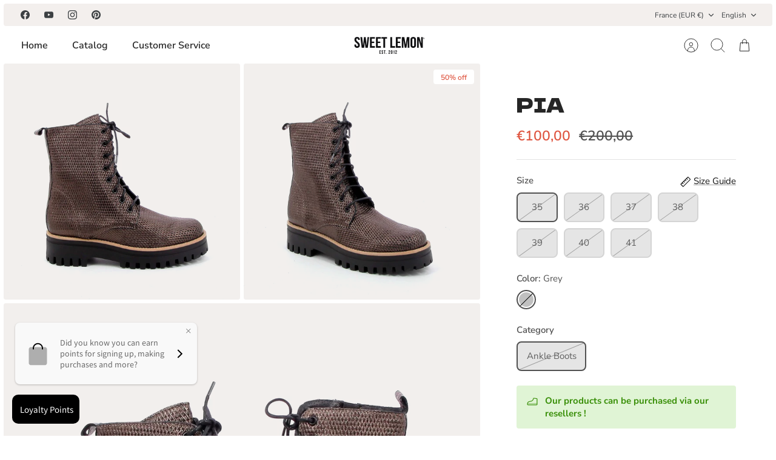

--- FILE ---
content_type: text/css
request_url: https://sweet-lemon.fr/cdn/shop/t/40/assets/styles.css?v=8308152027240317541759345814
body_size: 32273
content:
@charset "UTF-8";.cc-animate-enabled .shopify-section{overflow:hidden}@media (min-width: 768px){.cc-animate-enabled [data-cc-animate]{opacity:0}}.cc-animate-enabled [data-cc-animate].-in{transition:opacity .7s,transform .7s;opacity:1}.cc-animate-enabled [data-cc-animate].cc-fade-in-right{transform:translate3d(15px,0,0)}.cc-animate-enabled [data-cc-animate].cc-fade-in-right.-in{transition-timing-function:cubic-bezier(0,.14,.19,1);transform:translateZ(0)}.cc-animate-enabled [data-cc-animate].cc-fade-in-up{transform:translate3d(0,15px,0);transition-duration:.7s}.cc-animate-enabled [data-cc-animate].cc-fade-in-up.-in{transform:translateZ(0)}.cc-animate-enabled [data-cc-animate].cc-zoom-out{transform:scale(1.1)}.cc-animate-enabled [data-cc-animate].cc-zoom-out.-in{transition:transform 1.6s cubic-bezier(0,.14,.19,1) 0s!important;transform:scale(1)}.cc-animate-enabled [data-cc-animate].cc-fade-in-zoom-out{transform:scale(1.2)}.cc-animate-enabled [data-cc-animate].cc-fade-in-zoom-out.-in{transition:opacity 1s,transform 1.2s cubic-bezier(0,.14,.19,1) 0s,filter 2s!important;transform:scale(1)}@media (prefers-reduced-motion: reduce){.cc-animate-enabled [data-cc-animate],.cc-animate-enabled [data-cc-animate].-in{transition:opacity .7s!important;transform:none!important}}gift-card-recipient{display:block;padding-top:8px;padding-bottom:8px}.cc-gift-card-recipient__fields{text-align:left;display:none}.cc-gift-card-recipient__checkbox:checked~.cc-gift-card-recipient__fields{max-height:480px;display:block}.cc-gift-card-recipient__checkbox:checked~.cc-gift-card-recipient__checkbox-container .cc-gift-card-recipient__label:after{opacity:1;transform:rotate(45deg) scale(1)}.cc-gift-card-recipient .cc-gift-card-recipient__checkbox-container{display:inline;margin-bottom:0;margin-left:8px}.no-js .cc-gift-card-recipient__fields{display:block;max-height:unset}.no-js .cc-gift-card-recipient__checkbox,.no-js .cc-gift-card-recipient__checkbox-container{display:none}.cc-modal-window{position:fixed;top:0;left:0;width:100%;height:100%;z-index:9000}.cc-modal-window__background{position:absolute;top:0;left:0;width:100%;height:100%;background:#000;opacity:.2;cursor:pointer;z-index:1}.cc-modal-window__foreground{position:relative;width:100%;height:100%;display:flex;align-items:center;justify-content:center;pointer-events:none;z-index:2}.cc-modal-window__close{position:absolute;top:0;right:0;background:transparent;border:none;color:inherit;box-shadow:none;cursor:pointer;padding:15px;border-radius:0;transition:none}.cc-modal-window__close:hover{background:transparent;border:none;color:inherit;box-shadow:none}.cc-modal-window__close svg{stroke-width:2}.cc-modal-window__content-container{position:relative;overflow:auto;width:800px;max-width:calc(100vw - 30px);max-height:80vh;background:#fff;box-shadow:0 1px 50px -20px #000;border-radius:4px;pointer-events:auto}@media (min-width: 768px){.cc-modal-window__content-container{max-width:90vw}}@media (min-width: 960px){.cc-modal-window__content-container{max-width:80vw}}.cc-modal-window--size-small .cc-modal-window__content-container{width:500px}.cc-modal-window__content{margin:60px 20px 20px}@media (min-width: 768px){.cc-modal-window__content{margin:60px 40px 40px}}.cc-modal-window--closing{visibility:hidden}.cc-modal-visible,body.cc-popup-no-scroll{overflow:hidden}.popup-scrollbar-measure{position:absolute;top:-9999px;width:50px;height:50px;overflow:scroll;pointer-events:none}.cc-popup{position:fixed;display:flex;height:100%;width:100%;top:0;left:0;z-index:997;transition:opacity .15s,visibility .15s;opacity:0;visibility:hidden;pointer-events:none}.cc-popup.cc-popup--center{justify-content:center;align-items:center}.cc-popup.cc-popup--center .cc-popup-modal{transform:translate3d(0,60px,0)}.cc-popup.cc-popup--bottom-left,.cc-popup.cc-popup--bottom-right{align-items:flex-end}.cc-popup.cc-popup--bottom-left{justify-content:flex-start}.cc-popup.cc-popup--bottom-left .cc-popup-modal{transform:translate3d(-60px,0,0)}[dir=rtl] .cc-popup.cc-popup--bottom-left .cc-popup-modal{transform:translate3d(60px,0,0)}.cc-popup.cc-popup--bottom-right{justify-content:flex-end}.cc-popup.cc-popup--bottom-right .cc-popup-modal{transform:translate3d(60px,0,0)}[dir=rtl] .cc-popup.cc-popup--bottom-right .cc-popup-modal{transform:translate3d(-60px,0,0)}.cc-popup.cc-popup--left{justify-content:flex-start}.cc-popup.cc-popup--left .cc-popup-modal{transform:translate3d(-60px,0,0);width:100%;min-width:0;overflow:auto}[dir=rtl] .cc-popup.cc-popup--left .cc-popup-modal{transform:translate3d(60px,0,0)}@media (min-width: 768px){.cc-popup.cc-popup--left .cc-popup-modal{width:400px}}.cc-popup.cc-popup--right{justify-content:flex-end}.cc-popup.cc-popup--right .cc-popup-modal{transform:translate3d(60px,0,0);width:100%;min-width:0;overflow:auto}[dir=rtl] .cc-popup.cc-popup--right .cc-popup-modal{transform:translate3d(-60px,0,0)}@media (min-width: 768px){.cc-popup.cc-popup--right .cc-popup-modal{width:400px}}.cc-popup.cc-popup--visible{visibility:visible;opacity:1;pointer-events:auto}.cc-popup.cc-popup--visible .cc-popup-modal,[dir=rtl] .cc-popup.cc-popup--visible .cc-popup-modal{transform:translateZ(0)}.cc-popup .cc-popup-background{position:absolute;top:0;bottom:0;left:0;right:0;background:#0000004d;z-index:998}.cc-popup .cc-popup-modal{position:relative;z-index:999;transition:transform .25s;overflow:hidden;background-color:#fff;color:#515151}.cc-popup .cc-popup-container{display:flex}.cc-popup .cc-popup-container .cc-popup-title{color:#515151}.cc-popup .cc-popup-close{position:absolute;right:3px;top:3px;width:44px;height:44px;padding:7px;min-width:auto;background-color:transparent;border:none;box-shadow:none}.cc-popup .cc-popup-close svg{stroke:#515151;stroke-width:2px}[dir=rtl] .cc-popup .cc-popup-close{left:3px;right:auto}.cc-popup .cc-popup-image .rimage-background{height:100%}.cc-popup .cc-popup-column{height:100%;display:flex;flex-direction:column;justify-content:center}.cc-price-range{position:relative}.cc-price-range__input-row{margin:12px 0;display:flex;justify-content:space-between}.cc-price-range__input-container{display:flex;align-items:baseline;flex:0 0 auto;width:calc(50% - 6px)}.cc-price-range__input-currency-symbol{font-size:15px;margin-right:2px}.cc-price-range .cc-price-range__input{width:100%;padding-left:10px;padding-right:10px}.cc-price-range__bar{position:relative;margin:40px 15px 10px}.cc-price-range__bar-inactive{height:4px;background:#e6e6e6;border-radius:4px}.cc-price-range__bar-active{position:absolute;left:0;top:0;right:0;height:100%;background:#222;border-radius:4px}.cc-price-range__control{position:absolute;left:0;top:-9px;margin-inline-start:-11px;width:22px;height:22px}.cc-price-range__control:after{content:"";display:block;width:22px;height:22px;background:#fff;border:2px solid #222222;border-radius:22px;cursor:pointer;transition:.15s transform ease-out}.cc-price-range__control:hover:after,.cc-price-range__control:focus:after{transform:scale(1.1)}.cc-price-range__control:before{content:"";position:absolute;display:block;top:calc(50% - 22px);width:44px;height:44px;cursor:pointer}.cc-price-range__control--min:before{right:0}.cc-price-range__control--max:before{left:0}.cc-rating{display:inline-block;margin:0;font-size:16px;line-height:1.2em;white-space:nowrap;vertical-align:middle}.cc-rating-stars{display:block;position:relative}.cc-rating-stars--active{position:absolute;top:0;left:0;color:#b99b7f}.cc-rating-stars--inactive{display:block;color:#b99b7f33}.cc-rating-stars__svg{width:1em;height:1em;fill:currentColor;vertical-align:top}.cc-rating-stars__svg:not(:first-child){margin-left:1px}.cc-rating[data-rating-decimal="0.5"] .cc-rating-stars--active .cc-rating-stars__svg:last-child{clip-path:polygon(0 0,52% 0,52% 100%,0% 100%)}.cc-rating-text{display:none}.cc-rating-count{display:inline-block;margin:0}.faq-header{margin-bottom:20px}.faq-index{display:none}@media (min-width: 768px){.faq-header{display:flex;justify-content:center}.faq-index{display:block;flex:0 0 auto;width:208px;margin-inline-end:32px;position:relative}.faq-index__sticky-container{position:absolute;top:0;left:0;width:100%}.faq-header__content{flex:0 1 800px}.section-faq-header--with-index~.section-collapsible-tabs{padding-inline-start:240px}}@media (min-width: 1200px){.faq-index{width:260px;margin-inline-end:40px}.section-faq-header--with-index~.section-collapsible-tabs{padding-inline-start:300px}}.faq-search-item-inactive{display:none}.faq-search{margin-top:20px}.faq-search{position:relative}.faq-search__icon{position:absolute;left:1em;top:50%;transform:translate3d(0,-50%,0);pointer-events:none}[dir=rtl] .faq-search__icon{left:auto;right:1em}.faq-search__icon svg{display:block}.faq-search .faq-search__input{width:100%;height:56px;padding-inline-start:56px}.faq-index__heading{margin-bottom:1.2em;font-size:1.3em}.faq-index-item{margin-top:.75em;margin-bottom:.75em}.collapsible-tabs{margin-left:auto;margin-right:auto;max-width:800px}.collapsible-tabs .cc-accordion{border:none;margin:0}.collapsible-tabs .cc-accordion-item{border:none}.collapsible-tabs__tab{border-bottom:1px solid rgba(0,0,0,.1)}.collapsible-tabs__tab .cc-accordion-item__title{padding-top:20px;padding-bottom:20px;border:none;font-size:1.3em}.collapsible-tabs__tab p:first-child{margin-top:0}.collapsible-tabs__tab p:last-child{margin-bottom:0}.collapsible-tabs__heading{margin-top:40px;margin-bottom:20px}.collapsible-tabs__text,.collapsible-tabs__button{margin-top:20px;margin-bottom:20px}.store-availability-container-outer.store-availability-initialized{transition:height .3s;overflow:hidden}.store-availability-container{padding:1em 0;transition:opacity .3s}.store-availability-loading .store-availability-container{pointer-events:none;opacity:.4;transition-delay:.4s}.payment-and-quantity--buttons-active~[data-store-availability-container] .store-availability-container{padding-bottom:1.5em}.store-availability-container small{font-size:.85em}.store-availability-container .store-availability-small-text{margin-bottom:.85em}.store-availability-container .store-availability-information{display:flex}.store-availability-container .store-availability-information .store-availability-icon{padding-inline-end:10px;position:relative;top:-1px}.store-availability-container .store-availability-information .store-availability-icon svg{height:16px;width:16px}.store-availability-container .store-availability-information .store-availability-icon.store-availability-icon--available{color:#108043}.store-availability-container .store-availability-information .store-availability-icon.store-availability-icon--unavailable{color:#de3618}.store-availability-container .store-availability-information .store-availability-information__stores{margin-top:.5em}.store-availability-container .store-availability-information .store-availability-information__title,.store-availability-container .store-availability-information .store-availability-information__stores,.store-availability-container .store-availability-information .store-availability-information__stock{margin-bottom:0}.store-availability-container .store-availability-information .store-availability-information__title,.store-availability-container .store-availability-information .store-availability-information__stock{margin-top:0}.store-availability-container .store-availability-information .store-availability-information__title strong{font-weight:600}.store-availabilities-modal{z-index:99999}.store-availabilities-modal small{font-size:.85em}.store-availabilities-modal .store-availability-small-text{margin-bottom:.85em}.store-availabilities-modal .cc-icon-available{color:#108043}.store-availabilities-modal .cc-icon-unavailable{color:#de3618}.store-availabilities-modal .cc-popup-close,.store-availabilities-modal .cc-popup-close:hover{color:#515151!important}.store-availabilities-modal .cc-popup-close svg{stroke:#515151!important}.store-availabilities-modal .cc-popup-close svg:hover{stroke:#515151!important}.store-availabilities-modal .cc-popup-modal{background-color:#fff;color:#515151}.store-availabilities-modal .cc-popup-modal .cc-popup-content{text-align:start}.store-availabilities-modal .cc-popup-modal .cc-popup-content button{white-space:nowrap}.store-availabilities-modal .cc-popup-modal .cc-popup-content .cc-popup-text{margin-bottom:1em;padding-inline-end:20px}.store-availabilities-modal .cc-popup-modal .cc-popup-content .cc-popup-text .store-availabilities-modal__product-title{margin-bottom:0;text-align:start;color:#515151}.store-availabilities-modal .cc-popup-modal .cc-popup-content .store-availability-list__item{margin-top:1em}.store-availabilities-modal .cc-popup-modal .cc-popup-content .store-availability-list__item:before{content:"";display:inline-block;background-color:#e2e2e2;width:100%;height:1px;margin-bottom:1em;margin-top:.5em}.store-availabilities-modal .cc-popup-modal .cc-popup-content .store-availability-list__item address{font-style:normal}.store-availabilities-modal .cc-popup-modal .cc-popup-content .store-availability-list__item a{color:#121212}.store-availabilities-modal .cc-popup-modal .cc-popup-content .store-availability-list__item .store-availability-list__location{display:flex}.store-availabilities-modal .cc-popup-modal .cc-popup-content .store-availability-list__item .store-availability-list__location .store-availability-list__location__text{flex:1;margin-bottom:.2em}.store-availabilities-modal .cc-popup-modal .cc-popup-content .store-availability-list__item .store-availability-list__location .store-availability-list__location__text strong{font-weight:600}.store-availabilities-modal .cc-popup-modal .cc-popup-content .store-availability-list__item .store-availability-list__location .store-availability-list__location__distance{visibility:hidden;opacity:0;margin-bottom:0;transition:visibility .4s,opacity .4s}.store-availabilities-modal .cc-popup-modal .cc-popup-content .store-availability-list__item .store-availability-list__location .store-availability-list__location__distance.-in{opacity:1;visibility:visible}.store-availabilities-modal .cc-popup-modal .cc-popup-content .store-availability-list__item .store-availability-list__location .store-availability-list__location__distance svg{position:relative;height:11px;width:11px}.store-availabilities-modal .cc-popup-modal .cc-popup-content .store-availability-list__item .store-availability-list__invalid_address svg{height:14px;width:14px}.store-availabilities-modal .cc-popup-modal .cc-popup-content .store-availability-list__item .cc-icon-available,.store-availabilities-modal .cc-popup-modal .cc-popup-content .store-availability-list__item .cc-icon-unavailable{display:inline-block}.store-availabilities-modal .cc-popup-modal .cc-popup-content .store-availability-list__item .cc-icon-available svg,.store-availabilities-modal .cc-popup-modal .cc-popup-content .store-availability-list__item .cc-icon-unavailable svg{height:13px;width:13px}@media (min-width: 768px){.store-availabilities-modal .cc-popup-modal .cc-popup-content .store-availability-list__item .store-availability-list__phone--mobile{display:none}}.store-availabilities-modal .cc-popup-modal .cc-popup-content .store-availability-list__item .store-availability-list__phone--desktop{display:none}@media (min-width: 768px){.store-availabilities-modal .cc-popup-modal .cc-popup-content .store-availability-list__item .store-availability-list__phone--desktop{display:block}}.store-availability-list__phone{direction:ltr}[dir=rtl] .store-availability-list__phone{text-align:right}html,body,div,span,applet,object,iframe,h1,h2,h3,h4,h5,h6,p,blockquote,pre,a,abbr,acronym,address,big,cite,code,del,dfn,em,img,ins,kbd,q,s,samp,small,strike,strong,sub,sup,tt,var,b,u,i,center,dl,dt,dd,ol,ul,li,fieldset,form,label,legend,table,caption,tbody,tfoot,thead,tr,th,td,article,aside,canvas,details,embed,figure,figcaption,footer,header,hgroup,menu,nav,output,ruby,section,summary,time,mark,audio,video{margin:0;padding:0;border:0;font:inherit;vertical-align:baseline}ol,ul{list-style:none}blockquote,q{quotes:none}blockquote:before,blockquote:after,q:before,q:after{content:"";content:none}table{border-collapse:collapse;border-spacing:0}.slick-slider{position:relative;display:block;-moz-box-sizing:border-box;box-sizing:border-box;-webkit-touch-callout:none;-webkit-user-select:none;-khtml-user-select:none;-moz-user-select:none;-ms-user-select:none;user-select:none;-webkit-tap-highlight-color:transparent}.slick-list{position:relative;overflow:hidden;display:block;margin:0;padding:0}.slick-list:focus{outline:none}.slick-list.dragging{cursor:pointer;cursor:hand}.slick-slider .slick-track,.slick-slider .slick-list{-webkit-transform:translate3d(0,0,0);-moz-transform:translate3d(0,0,0);-ms-transform:translate3d(0,0,0);-o-transform:translate3d(0,0,0);transform:translateZ(0)}.slick-track{position:relative;left:0;top:0;display:block}.slick-track:before,.slick-track:after{content:"";display:table}.slick-track:after{clear:both}.slick-loading .slick-track{visibility:hidden}.slick-slide{float:left;height:100%;min-height:1px}[dir=rtl] .slick-slide{float:right}.slick-slide img{display:block}.slick-slide.slick-loading img{display:none}.slick-slide.dragging img{pointer-events:none}.slick-initialized .slick-slide{display:block}.slick-loading .slick-slide{visibility:hidden}.slick-vertical .slick-slide{display:block;height:auto;border:1px solid transparent}.slick-slide:focus{outline:none}.slick-arrow.slick-hidden{display:none}.slick-prev,.slick-next{position:absolute;z-index:1;display:block;line-height:0px;font-size:0px;cursor:pointer;top:calc(50% - 44px);padding:0;border:none;min-width:0;height:44px;width:44px;background:transparent;color:#515151;transition:all 50ms}.slick-prev.slick-disabled,.slick-next.slick-disabled{opacity:0;pointer-events:none}.slick-prev:after,.slick-next:after{content:"";position:absolute;top:50%;left:50%;width:38px;height:38px;transform:translate(-50%,-50%);background:#fff;opacity:.7;border-radius:50px}.slick-prev:hover,.slick-next:hover{background:transparent;color:#515151}.slick-prev:hover:after,.slick-next:hover:after{opacity:.9}.slick-prev:active,.slick-next:active{transform:scale(.95)}@media (max-width: 767.98px){.slick-prev,.slick-next{top:auto;bottom:0;transform:none}}.slick-prev svg,.slick-next svg{position:relative;z-index:1;width:18px;height:18px;fill:#515151;background:transparent}.slick-prev svg.feather,.slick-next svg.feather{fill:transparent;stroke:#515151}.slick-prev{left:10px}[dir=rtl] .slick-prev{left:auto;right:10px}.slick-next{right:10px}[dir=rtl] .slick-next{left:10px;right:auto}.slick-dots{list-style:none;display:block;text-align:center;margin:0;padding:10px 0;width:100%}.slick-dots li{position:relative;display:inline-block;vertical-align:top;height:20px;width:21px;margin:0;padding:0;cursor:pointer}.slick-dots li button{border:0;background:transparent;display:block;height:20px;width:20px;min-width:0;outline:none;line-height:0px;font-size:0px;color:transparent;padding:0;cursor:pointer;position:relative}.slick-dots li button:hover,.slick-dots li button:focus{outline:none}.tab-used .slick-dots li button:focus{outline:#515151 auto 1px;outline:-webkit-focus-ring-color auto 1px}@keyframes drawCircle{0%{stroke-dashoffset:85}to{stroke-dashoffset:0}}.slick-dots li button.custom-dot:before{display:none}.slick-dots li button.custom-dot svg{height:12px;width:12px}.slick-dots li button.custom-dot circle{fill:#fff;stroke:#fff;stroke-width:4;stroke-dasharray:85;stroke-dashoffset:85;transform-origin:50%;transform:rotate(-90deg);transition:fill .5s}.slick-dots li button.custom-dot circle.circle-one{stroke:#fff6;transition:opacity .5s;opacity:0}@media (max-width: 767.98px){.slick-slider--mobile-stack .slick-dots li button.custom-dot circle{fill:#515151;stroke:#515151}.slick-slider--mobile-stack .slick-dots li button.custom-dot circle.circle-one{stroke:#a8a8a8}}.slick-dots li.slick-active button.custom-dot circle{stroke-dashoffset:0;fill:transparent}.slideshow[data-autoplay=true] .slick-dots li.slick-active button.custom-dot circle.circle-two{animation:drawCircle 8.1s linear}.slideshow[data-autoplay=true] .slick-dots li.slick-active button.custom-dot circle.circle-one{transition:opacity .5s;opacity:1}.slick-slide img{opacity:1;transition:opacity .25s}.slick-slide img.slick-loading{opacity:0}.slideshow:not(.slick-initialized){display:flex;overflow:hidden}.slideshow:not(.slick-initialized) .slide{width:100%;flex:0 0 auto}.gallery-viewer{position:fixed;z-index:10000;top:0;left:0;width:100%;height:100%;background:#fff;transition:opacity .25s ease-out,transform .25s ease-out}.gallery-viewer--pre-reveal,.gallery-viewer--transition-out{opacity:0;transform:scale(.97)}.gallery-viewer__zoom-container{position:absolute;overflow:hidden;z-index:1;width:100%;height:100%;cursor:zoom-in}.gallery-viewer__zoom-container--loading:after{content:"";position:absolute;top:calc(50% - 10px);left:calc(50% - 10px);width:20px;height:20px;border-radius:100%;border:1px solid transparent;border-left-color:currentColor;opacity:.75;animation:galleryViewerSpinner 1s linear infinite}@keyframes galleryViewerSpinner{0%{transform:rotate(0)}to{transform:rotate(360deg)}}.gallery-viewer__zoom-image{position:absolute;width:auto;height:auto;max-width:none;max-height:none;min-width:0;min-height:0}.gallery-viewer__thumbs{position:absolute;z-index:2;left:10px;bottom:10px;width:calc(100% - 10px);padding-right:10px;text-align:center;overflow:auto;white-space:nowrap;line-height:0}.gallery-viewer__thumb{display:inline-block;padding:4px;background:#fff;width:69px}.gallery-viewer__thumb:not(:first-child){margin-left:-4px}@media (max-width: 600px){.gallery-viewer__thumb{width:60px}}.gallery-viewer__thumb--active{position:relative}.gallery-viewer__thumb--active:after{content:"";position:absolute;display:block;bottom:4px;left:4px;right:4px;height:3px;background:#515151}.gallery-viewer__controls{position:relative;height:100%;z-index:3;pointer-events:none}.gallery-viewer__button{position:absolute;pointer-events:auto;padding:8px;background:#f1f1f1;color:#515151;border-radius:50px;transition:all 50ms}.gallery-viewer__button svg{display:block;width:20px;height:20px}.gallery-viewer__button svg.feather{stroke:currentColor}.gallery-viewer__button:active{transform:scale(.95)}.gallery-viewer__button:after{content:"";position:absolute;opacity:0;width:44px;height:44px;top:calc(50% - 22px);left:calc(50% - 22px)}.gallery-viewer__prev,.gallery-viewer__next{top:calc(50% - 10px)}.gallery-viewer__prev{left:10px}.gallery-viewer__next{right:10px}.gallery-viewer__close{top:10px;right:10px}.gallery-viewer--single-image .gallery-viewer__prev,.gallery-viewer--single-image .gallery-viewer__next,.gallery-viewer--single-image .gallery-viewer__thumbs{display:none}@media (pointer: coarse){.gallery-viewer-open,.gallery-viewer-open body{overflow:hidden;height:100%}}.merge-remove-wrapper{--fade-duration: .5s;--slide-duration: .25s;pointer-events:none;overflow:hidden;transition:opacity var(--fade-duration) cubic-bezier(0,0,.14,.96),height var(--slide-duration) cubic-bezier(0,0,.14,.96)}.merge-remove-wrapper--fade{opacity:0}.merge-remove-wrapper--slide{height:0px!important}.merge-add-wrapper{--fade-duration: .2s;--slide-duration: .5s;opacity:0;transition:opacity var(--fade-duration) cubic-bezier(0,0,.14,.96),height var(--slide-duration) cubic-bezier(0,0,.14,.96)}.merge-add-wrapper:not(.merge-add-wrapper--slide){height:0px!important}.merge-add-wrapper--fade{opacity:1}[data-merge-list-item]{--fade-duration: .15s;--slide-duration: .25s;position:relative;transition:opacity var(--fade-duration) cubic-bezier(0,0,.14,.96),height var(--slide-duration) cubic-bezier(0,0,.14,.96)}.merge-item-refreshing{opacity:.5;pointer-events:none}.merge-item-refreshing:after{content:"";position:absolute;top:calc(50% - 12px);left:calc(50% - 12px);width:24px;height:24px;border-radius:100%;border:2px solid transparent;border-left-color:currentColor;animation:loadingSpinner 1s linear infinite}.tap-target{position:relative}.tap-target:after{content:"";position:absolute;opacity:0;width:44px;height:44px;top:calc(50% - 22px);left:calc(50% - 22px)}.tap-target--before{position:relative}.tap-target--before:before{content:"";position:absolute;opacity:0;width:44px;height:44px;top:calc(50% - 22px);left:calc(50% - 22px)}.button,.btn,button,input[type=submit],input[type=reset],input[type=button]{background:#b99b7f;border:1.5px solid #b99b7f;color:#fff;font-size:15px;line-height:1em;height:auto;margin:0;text-decoration:none!important;cursor:pointer;padding:13px 31px;text-align:center;border-radius:50px;transition:background-color .1s,color .1s,border-color .1s,opacity .1s,transform 50ms;display:inline-block;font-family:Nunito Sans,sans-serif;font-weight:400;font-style:normal;-webkit-tap-highlight-color:transparent}.button .icon,.btn .icon,button .icon,input[type=submit] .icon,input[type=reset] .icon,input[type=button] .icon{position:relative;display:inline-block;vertical-align:top;height:1em;width:24px}.button .icon svg,.btn .icon svg,button .icon svg,input[type=submit] .icon svg,input[type=reset] .icon svg,input[type=button] .icon svg{position:absolute;top:50%;left:0;width:20px;height:20px;margin-top:-10px}.button .icon+span,.btn .icon+span,button .icon+span,input[type=submit] .icon+span,input[type=reset] .icon+span,input[type=button] .icon+span{vertical-align:top}@media (hover: none){.button:active,.btn:active,button:active,input[type=submit]:active,input[type=reset]:active,input[type=button]:active{background:#000;border-color:#000}}@media (hover: hover){.button:hover,.btn:hover,button:hover,input[type=submit]:hover,input[type=reset]:hover,input[type=button]:hover{background:#000;border-color:#000}}.button.button--large{padding:15px 31px;font-size:15px;width:100%}.btn.btn--secondary,button.btn--secondary,input[type=submit].btn--secondary,input[type=reset].btn--secondary,input[type=button].btn--secondary{background:#b99b7f;color:#fff;border:1.5px solid #b99b7f}.btn.btn--secondary svg:not(.feather):not(.cc-select__icon),button.btn--secondary svg:not(.feather):not(.cc-select__icon),input[type=submit].btn--secondary svg:not(.feather):not(.cc-select__icon),input[type=reset].btn--secondary svg:not(.feather):not(.cc-select__icon),input[type=button].btn--secondary svg:not(.feather):not(.cc-select__icon){fill:#fff}@media (hover: none){.btn.btn--secondary:active,button.btn--secondary:active,input[type=submit].btn--secondary:active,input[type=reset].btn--secondary:active,input[type=button].btn--secondary:active{background:#fff;color:#b99b7f;border-color:#b99b7f}.btn.btn--secondary:active svg:not(.feather):not(.cc-select__icon),button.btn--secondary:active svg:not(.feather):not(.cc-select__icon),input[type=submit].btn--secondary:active svg:not(.feather):not(.cc-select__icon),input[type=reset].btn--secondary:active svg:not(.feather):not(.cc-select__icon),input[type=button].btn--secondary:active svg:not(.feather):not(.cc-select__icon){fill:#b99b7f}}@media (hover: hover){.btn.btn--secondary:hover,button.btn--secondary:hover,input[type=submit].btn--secondary:hover,input[type=reset].btn--secondary:hover,input[type=button].btn--secondary:hover{background:#fff;color:#b99b7f;border-color:#b99b7f}.btn.btn--secondary:hover svg:not(.feather):not(.cc-select__icon),button.btn--secondary:hover svg:not(.feather):not(.cc-select__icon),input[type=submit].btn--secondary:hover svg:not(.feather):not(.cc-select__icon),input[type=reset].btn--secondary:hover svg:not(.feather):not(.cc-select__icon),input[type=button].btn--secondary:hover svg:not(.feather):not(.cc-select__icon){fill:#b99b7f}}.btn.btn--tertiary{padding:.7em 20px;font-size:12px;background:#ebebeb;color:#1e1e1e;border-color:#ebebeb}@media (hover: none){.btn.btn--tertiary:active{opacity:1;background:#ebebeb;color:#1e1e1e;border-color:#ebebeb}}@media (hover: hover){.btn.btn--tertiary:hover{opacity:1;background:#ebebeb;color:#1e1e1e;border-color:#ebebeb}}@media (min-width: 768px){.btn.btn--tertiary{opacity:.7}}.btn--icon,.btn--plain-text{background:transparent;border:0;color:inherit;font-size:inherit;line-height:inherit;padding:0;vertical-align:baseline;border-radius:0;display:inline;font-family:inherit;font-weight:inherit;font-style:inherit}.btn--icon:hover,.btn--icon:active,.btn--plain-text:hover,.btn--plain-text:active{background:transparent;border:0;color:inherit}.btn--icon svg{display:block;margin-left:auto;margin-right:auto}.btn--close{background:#51515126;border-radius:50px;padding:7px}.btn--close:hover,.btn--close:active{background:#51515126}.btn--close:active{background:#51515126;transform:scale(.95)}.btn--close svg{width:20px;height:20px}.btn[disabled],.button[disabled]{background:#999!important;color:#fff!important;border-color:#999!important}.btn--input-height{box-sizing:border-box;min-height:48.5px}.btn--in-progress,.btn--in-progress[disabled]{position:relative;color:transparent!important}.btn--in-progress svg,.btn--in-progress[disabled] svg{opacity:0}.btn--in-progress:before,.btn--in-progress[disabled]:before{content:"";position:absolute;top:calc(50% - .5em);left:calc(50% - .5em);width:1em;height:1em;border-radius:100%;border:1px solid transparent;border-left-color:#515151;animation:loadingSpinner 1s linear infinite}.button.btn--in-progress:before{border-left-color:#fff}.has-spb .button.btn--in-progress:before{border-left-color:#fff}.button-icon{display:inline-block;vertical-align:middle;position:relative;width:20px;height:15px}.button-icon:first-child{margin-inline-end:8px}.button-icon:last-child{margin-inline-start:8px}.button-icon svg{position:absolute;left:0;top:50%;margin-top:-10px;width:20px;height:20px}.button-icon svg.feather{fill:transparent;stroke:currentColor;stroke-width:1}.toggle-btn{position:relative;height:2.4em;display:inline-flex;align-items:center;padding-inline-end:2.5em;overflow:hidden;text-overflow:ellipsis;white-space:nowrap;font-weight:600;color:inherit}@media (max-width: 767.98px){.toggle-btn{padding-inline-end:0}}.toggle-btn #FilterBtnCircle1,.toggle-btn #FilterBtnCircle2,.toggle-btn #FilterBtnLine1Mask rect,.toggle-btn #FilterBtnLine2Mask rect{transition:transform .4s cubic-bezier(.11,.44,.03,1)}.toggle-btn:hover{color:inherit}.toggle-btn:hover #FilterBtnCircle1,.toggle-btn:hover #FilterBtnLine1Mask rect{transform:translate(6px)}.toggle-btn:hover #FilterBtnCircle2,.toggle-btn:hover #FilterBtnLine2Mask rect{transform:translate(-6px)}.toggle-btn__count{margin-inline-start:.3em}.btn--link{position:relative}.btn--link:after{content:"";position:absolute;top:calc(50% - 9px);right:13px;opacity:0;width:18px;height:18px;background-size:100%;background-repeat:no-repeat;transform:translate(-7px);transition:all .5s cubic-bezier(.19,1,.22,1);background-image:url("data:image/svg+xml,%3Csvg xmlns='http://www.w3.org/2000/svg' width='24' height='24' viewBox='-1 0 23 24' fill='none' stroke='rgb(255, 255, 255)' stroke-width='2' stroke-linecap='round' stroke-linejoin='round'%3E%3Cpolyline points='9 18 15 12 9 6'%3E%3C/polyline%3E%3Cpolyline points='3 12 14 12'%3E%3C/polyline%3E%3C/svg%3E")}.btn--link .btn__text{display:inline-block;transition:all .5s cubic-bezier(.19,1,.22,1)}.btn--link:hover:after{opacity:1;transform:translate(0)}.btn--link:hover .btn__text{transform:translate(-7px)}.btn--secondary.btn--link:after{background-image:url("data:image/svg+xml,%3Csvg xmlns='http://www.w3.org/2000/svg' width='24' height='24' viewBox='-1 0 23 24' fill='none' stroke='rgb(185, 155, 127)' stroke-width='2' stroke-linecap='round' stroke-linejoin='round'%3E%3Cpolyline points='9 18 15 12 9 6'%3E%3C/polyline%3E%3Cpolyline points='3 12 14 12'%3E%3C/polyline%3E%3C/svg%3E")}.quick-action-button{display:block;padding:9px;color:#515151!important;background:#fff;border-radius:50px;transition:all .1s ease-out}.quick-action-button:active{transform:scale(.95)}.quick-action-button:hover{box-shadow:1px 1px 12px #0000001a}.quick-action-button svg{position:relative;z-index:1;display:block;stroke:#515151!important;stroke-width:2px}.quick-action-button--visibility-desktop,.quick-action-button--visibility-hover{display:none}@media (min-width: 768px){.quick-action-button--visibility-desktop{display:block}.quick-action-button--visibility-hover{display:block;opacity:0;visibility:hidden}.product-block:hover .quick-action-button--visibility-hover,.product-mini-block:hover .quick-action-button--visibility-hover{opacity:1;visibility:visible}}shop-login-button{--buttons-radius: 50px}.flexible-layout,.fixed-layout{--gutter: 6px;margin-left:calc(var(--gutter) * -1);margin-bottom:calc(var(--gutter) * -1);display:flex;flex-direction:row;flex-wrap:wrap;align-items:stretch}.flexible-layout.valign-middle,.fixed-layout.valign-middle{align-items:center}.flexible-layout.valign-bottom,.fixed-layout.valign-bottom{align-items:flex-end}.flexible-layout .column,.fixed-layout .column{margin-left:var(--gutter);margin-bottom:var(--gutter);flex:0 0 auto}.flexible-layout .column--quarter,.fixed-layout .column--quarter{width:calc(25% - var(--gutter))}.flexible-layout .column--third,.fixed-layout .column--third{width:calc(33.333% - var(--gutter))}.flexible-layout .column--half,.fixed-layout .column--half{width:calc(50% - var(--gutter))}.flexible-layout .column--two-thirds,.fixed-layout .column--two-thirds{width:calc(66.666% - var(--gutter))}.flexible-layout .column--three-quarters,.fixed-layout .column--three-quarters{width:calc(75% - var(--gutter))}.flexible-layout .column--full,.fixed-layout .column--full{width:calc(100% - var(--gutter))}.carousel-layout{--gutter: 6px;margin-left:calc(var(--gutter) * -1)}.carousel-layout .column{padding-left:var(--gutter);width:250px}@media (min-width: 768px){.carousel-layout .column--third{width:33.333%}}.flexible-layout--align-center{justify-content:center}.flexible-layout--large-gutter{--gutter: 60px}.flexible-layout--variable-columns{justify-content:space-around}.flexible-layout--variable-columns .column{flex:1 0 auto;width:calc(33% - var(--gutter));max-width:calc(50% - var(--gutter))}.flexible-layout--variable-columns.flexible-layout--columns-4 .column{width:calc(50% - var(--gutter))}.flexible-layout.flexible-layout--form{--gutter: 20px;margin-bottom:0}.flexible-layout.flexible-layout--form .column{margin-bottom:var(--gutter)}@media (max-width: 767.98px){.flexible-layout{margin-left:auto;margin-bottom:0;flex-direction:column}.flexible-layout .column{margin-left:0;width:100%!important;max-width:none}.flexible-layout .column:last-child{margin-bottom:0}.flexible-layout.layout-all-quarters{flex-direction:row;margin-left:calc(var(--gutter) * -1);margin-bottom:calc(var(--gutter) * -1)}.flexible-layout.layout-all-quarters .column{margin-bottom:var(--gutter);margin-left:var(--gutter);width:calc(50% - var(--gutter))!important}.flexible-layout.layout-all-quarters .column:last-child{margin-bottom:var(--gutter)}.fixed-layout{margin-left:calc(var(--gutter) * -1)}.fixed-layout .column{margin-left:var(--gutter)}.flexible-layout.flexible-layout--form{margin-bottom:var(--gutter)}}@media (min-width: 768px){.column--order-push-desktop{order:1}}@media (min-width: 768px) and (max-width: 999.98px){.flexible-layout--main-cart{margin-left:auto;margin-bottom:0;flex-direction:column}.flexible-layout--main-cart .column{margin-left:0;width:100%}}@media (min-width: 1000px){.flexible-layout--main-cart .column--two-thirds{padding-inline-end:calc(2 * var(--gutter-content))}}.button-row{margin:calc(2rem - 10px) -.5em 0}.button-row .button-row__button{margin:10px .5em 0}.spaced-row{margin-bottom:6px}.lightly-spaced-row{margin-bottom:1em}.lightly-spaced-row-above{margin-top:1em}.lightish-spaced-row{margin-bottom:2rem}.lightish-spaced-row-above{margin-top:2rem}.fully-spaced-row--medium{margin-top:48px;margin-bottom:48px}@media (max-width: 767.98px){.fully-spaced-row--medium{margin-top:36px;margin-bottom:36px}}.fully-spaced-row--large{margin-top:72px;margin-bottom:72px}@media (max-width: 767.98px){.fully-spaced-row--large{margin-top:36px;margin-bottom:36px}}.spaced-text-row{margin-top:48px;margin-bottom:48px}@media (max-width: 767.98px){.spaced-text-row{margin-top:32px;margin-bottom:32px}}.spaced-header{margin-bottom:30px}.fully-padded-row--medium{padding-top:48px;padding-bottom:48px}@media (max-width: 767.98px){.fully-padded-row--medium{padding-top:36px;padding-bottom:36px}}.padded-row-bottom--medium{padding-bottom:48px}@media (max-width: 767.98px){.padded-row-bottom--medium{padding-bottom:36px}}.fully-padded-row--large{padding-top:72px;padding-bottom:72px}@media (max-width: 767.98px){.fully-padded-row--large{padding-top:54px;padding-bottom:54px}}.fully-padded-row--large-for-paired-text{padding-top:72px;padding-bottom:72px}@media (max-width: 767.98px){.fully-padded-row--large-for-paired-text{padding-top:32px;padding-bottom:54px}}.fully-padded-row-x--medium{padding-left:48px;padding-right:48px}@media (max-width: 767.98px){.fully-padded-row-x--medium{padding-left:var(--gutter-content);padding-right:var(--gutter-content)}}.fully-padded-row-x--large{padding-left:72px;padding-right:72px}@media (max-width: 767.98px){.fully-padded-row-x--large{padding-left:var(--gutter-content);padding-right:var(--gutter-content)}}@media (max-width: 767.98px){.fully-padded-row--not-mobile{padding-top:0;padding-bottom:0}}@media (max-width: 767.98px){.fully-spaced-row--not-mobile{margin-top:0;margin-bottom:0}}.page-section-spacing{margin-top:48px;margin-bottom:48px}@media (max-width: 767.98px){.page-section-spacing--no-top-mobile{margin-top:0}}.spaced-column .spaced-row-above:first-child,.spaced-column .lightly-spaced-row-above:first-child,.spaced-column .lightish-spaced-row-above:first-child{margin-top:0}.spaced-column .spaced-row:last-child,.spaced-column .lightly-spaced-row:last-child,.spaced-column .lightish-spaced-row:last-child{margin-bottom:0}@media (min-width: 768px){.slim-column-left-layout{display:flex;justify-content:center}.slim-column-left-layout>.column:first-child{width:260px;margin-inline-end:40px}.slim-column-left-layout>.column:last-child{flex:0 1 800px}}svg{width:24px;height:24px;transition:fill .1s}svg g{transition:fill .1s}.beside-svg{vertical-align:middle}.beside-svg+.icon{vertical-align:middle}.beside-svg+.icon svg{vertical-align:middle}svg.feather{fill:transparent;stroke:currentColor}.icon--small{width:18px;height:18px}.icon--small svg{width:18px;height:18px}.icon--large{width:38px;height:38px}.icon--large svg{width:38px;height:38px}.with-icon{display:inline-flex;align-items:flex-start;vertical-align:top;line-height:1.4}.with-icon>.icon,.with-icon>.icon-container{flex:0 0 auto;margin:calc(.8em - 10px) 0 0}.with-icon>.icon:first-child,.with-icon>.icon-container:first-child{margin-inline-end:12px}.with-icon>.icon:last-child,.with-icon>.icon-container:last-child{margin-inline-start:12px}.with-icon>.icon-container .icon{display:block}.with-icon .icon--large{margin:0;margin-inline-end:16px}.icon-natcol .feather{stroke:currentColor}[dir=rtl] .ltr-icon svg,[dir=rtl] svg.ltr-icon{transform:scaleX(-1)}img{max-width:100%;height:auto}img:not([src]){opacity:0}select{max-width:100%;font-family:inherit;font-weight:inherit;font-style:inherit}input[type=text],input[type=search],input[type=number],input[type=email],input[type=password],input[type=address],input[type=tel],input[type=date],textarea{font-size:15px;line-height:1.3;font-family:Nunito Sans,sans-serif;font-weight:400;font-style:normal;background:#fff;color:#515151;border:1.5px solid #d4d4d4;padding:13px 15px;margin:0;vertical-align:middle;max-width:100%;min-height:calc(28px + 1.3em);border-radius:8px;-webkit-appearance:none;box-sizing:border-box}input[type=text]:hover,input[type=search]:hover,input[type=number]:hover,input[type=email]:hover,input[type=password]:hover,input[type=address]:hover,input[type=tel]:hover,input[type=date]:hover,textarea:hover{border-color:#9f9f9f}input[type=text]:active,input[type=text]:focus,input[type=search]:active,input[type=search]:focus,input[type=number]:active,input[type=number]:focus,input[type=email]:active,input[type=email]:focus,input[type=password]:active,input[type=password]:focus,input[type=address]:active,input[type=address]:focus,input[type=tel]:active,input[type=tel]:focus,input[type=date]:active,input[type=date]:focus,textarea:active,textarea:focus{border-color:#515151}@media (max-width: 767.98px){input[type=text],input[type=search],input[type=number],input[type=email],input[type=password],input[type=address],input[type=tel],input[type=date],textarea{font-size:max(16px,15px)}}textarea{line-height:1.6;height:120px;padding-top:10px;padding-bottom:10px}input[type=email],input[type=tel]{direction:ltr}input[type=number]{-moz-appearance:textfield}input[type=number]::-webkit-inner-spin-button,input[type=number]::-webkit-outer-spin-button{-webkit-appearance:none;margin:0}input[type=search]::-webkit-search-decoration,input[type=search]::-webkit-search-cancel-button,input[type=search]::-webkit-search-results-button,input[type=search]::-webkit-search-results-decoration{display:none}input[type=checkbox],input[type=radio]{min-height:0}::-webkit-input-placeholder{color:#515151}:-moz-placeholder{color:#515151}::-moz-placeholder{color:#515151}:-ms-input-placeholder{color:#515151}.lightly-styled-select{display:block;height:45.5px;overflow:hidden;position:relative;background:#fff;border:1.5px solid #d4d4d4;border-radius:8px}.lightly-styled-select:after{pointer-events:none;content:"";position:absolute;right:0;top:0;width:28px;height:100%;background-image:url("data:image/svg+xml,%3Csvg fill='rgb(81, 81, 81)' height='18' width='18' viewBox='0 0 24 24' xmlns='http://www.w3.org/2000/svg'%3E%3Cpath d='M7.41 7.84L12 12.42l4.59-4.58L18 9.25l-6 6-6-6z'/%3E%3Cpath d='M0-.75h24v24H0z' fill='none'/%3E%3C/svg%3E");background-repeat:no-repeat;background-position:1px center;background-color:#fff}.lightly-styled-select select{background:transparent!important;color:#515151;border:none!important;font-size:15px!important;height:100%!important;line-height:45.5px!important;padding:0 30px 0 15px!important;width:268px!important;width:calc(100% + 28px)!important;max-width:none!important;-webkit-appearance:none;appearance:none}@media (max-width: 767.98px){.lightly-styled-select select{font-size:16px!important}}.checkbox{position:absolute;opacity:0}.checkbox+label{display:inline-flex;vertical-align:top;position:relative;align-items:flex-start;margin:0;font-size:1em;line-height:1.5em;cursor:pointer}.checkbox+label:before{content:"";display:block;width:18px;height:18px;margin-top:calc(.75em - 9px);margin-right:10px;border-radius:0;border:1px solid #d8d8d8}.checkbox:focus+label:before{outline:auto}.checkbox:focus-visible+label:before{outline:auto Highlight;outline:auto -webkit-focus-ring-color}.checkbox:focus:not(:focus-visible)+label:before{outline:0}.checkbox:checked+label:before{border-color:#888;background-color:#888}.checkbox:checked+label:after{content:"";position:absolute;top:calc(.75em - 1px);left:9px;width:6px;height:12px;transform:translate(-50%,-50%) rotate(45deg);border:solid #fff;border-width:0 2px 2px 0}.checkbox[disabled]+label{opacity:.5;cursor:default}.radio{position:absolute;opacity:0}.radio+label{display:inline-flex;vertical-align:top;position:relative;align-items:flex-start;margin:0;font-size:1em;line-height:1.5em;cursor:pointer}.radio+label:before{content:"";display:block;width:18px;height:18px;margin-top:calc(.75em - 9px);margin-right:10px;border-radius:0;border:1px solid #d8d8d8}.radio:focus+label:before{outline:auto}.radio:focus-visible+label:before{outline:auto Highlight;outline:auto -webkit-focus-ring-color}.radio:focus:not(:focus-visible)+label:before{outline:0}.radio+label:before{width:18px;height:18px;margin-top:calc(.75em - 9px);border-radius:50%}.radio:checked+label:after{content:"";position:absolute;top:.75em;left:9px;width:10px;height:10px;transform:translate(-50%,-50%);border-radius:50%;background-color:#888}.pagination-row{text-align:center;margin-top:30px;margin-bottom:20px}[dir=rtl] .pagination{display:flex;flex-wrap:wrap;justify-content:center}[dir=rtl] .pagination .pagination__sep,[dir=rtl] .pagination .pagination__number{margin:0 8px}.pagination__sep,.pagination__number{margin:0 4px}.pagination-row.pagination-row-tabular{display:flex;justify-content:space-between;align-items:flex-end}.pagination-row.pagination-row-tabular>*{flex:1 1 0}.pagination-row.pagination-row-tabular .prev{text-align:start}.pagination-row.pagination-row-tabular .next{text-align:end}@media only screen and (max-width: 767.98px){.pagination-row.pagination-row-tabular{display:flex;flex-wrap:wrap}.pagination-row.pagination-row-tabular>*{display:block;width:50%;order:1}.pagination-row.pagination-row-tabular>.back{order:2;width:100%;flex:0 0 auto;margin-top:20px}}a{color:#121212;transition:color .1s,border-color .1s,opacity .1s,text-decoration-color .1s;text-decoration:none;-webkit-tap-highlight-color:transparent}h1,.h1-style,h2,h3,h4,h5,h6,.heading-font{font-family:Dela Gothic One,sans-serif;font-weight:400;font-style:normal;color:#262626;line-height:1.2;margin-bottom:10px}h1 svg,h1 svg g,.h1-style svg,.h1-style svg g,h2 svg,h2 svg g,h3 svg,h3 svg g,h4 svg,h4 svg g,h5 svg,h5 svg g,h6 svg,h6 svg g,.heading-font svg,.heading-font svg g{fill:currentColor}h1 a,h2 a,h3 a,h4 a,h5 a,h6 a{color:inherit;text-decoration:none}h1,.h1-style{font-size:32px}h2,.h2-style{font-size:29px}h3,.h3-style{font-size:26px}h4,.h4-style{font-size:23px}h5,.h5-style{font-size:20px}h6,.h6-style{font-size:18px}@media (max-width: 767.98px){h1,.h1-style{font-size:26px}h2,.h2-style{font-size:24px}h3,.h3-style{font-size:22px}h4,.h4-style{font-size:20px}h5,.h5-style{font-size:19px}h6,.h6-style{font-size:16.76px}}.hl-style{font-size:26px;line-height:1.2}@media (min-width: 768px){.hl-style{font-size:max(50px * .7,26px);line-height:1.2}}@media (min-width: 1100px){.hl-style{font-size:50px}}.hsl-style{font-size:26px;line-height:1.2}@media (min-width: 768px){.hsl-style{font-size:max(64px * .7,26px);line-height:1.2}}@media (min-width: 1100px){.hsl-style{font-size:64px}}.title,.majortitle{margin:0 0 1.25rem}.section-title{text-align:center;margin:40px 0 20px;word-break:break-word}.section-title--in-card{margin-top:0}.small-text{font-size:12px;line-height:1.4em}.large-text{font-size:1.35em;line-height:1.6}@media (max-width: 767.98px){.large-text{font-size:1.2em;line-height:1.6}}.super-large-text{font-size:56px}@media (max-width: 767.98px){.super-large-text{font-size:26px}}.subheading{font-size:.8em;font-weight:500;line-height:1.3em;letter-spacing:.1em;text-transform:uppercase}.subheading--over{margin-bottom:2.25em}.feature-link{color:#121212;text-decoration:underline;text-underline-offset:2px;text-decoration-color:#12121266;text-decoration-thickness:1px;font-size:15px;font-weight:500}.feature-link:hover{text-decoration-color:#121212}.lighter-text{color:#a8a8a8}.orphan-join{white-space:nowrap}.text-highlight--color{color:var(--color)}.text-highlight--gradient{-webkit-background-clip:text;background-clip:text;background-image:var(--gradient)}.text-highlight--gradient:not(.text-highlight--stencil){color:transparent}.text-highlight--font{font-family:Cabin,sans-serif;font-weight:700;font-style:normal;font-size:100%;line-height:.95}.text-highlight--stencil{-webkit-text-stroke:max(.0125em,.75px) currentColor;-webkit-text-fill-color:transparent}.placeholder-image{position:relative;padding-top:100%;height:0px;overflow:hidden;background:#f5f5f5}.placeholder-image.dark{background:#c6c7c8}.placeholder-image.dark svg,.placeholder-image.dark svg g{fill:#9f9f9f}.placeholder-image.landscape,.placeholder-image.placeholder-image--shape-landscape{padding-top:67%}.placeholder-image.placeholder-image--shape-portrait{padding-top:150%}.placeholder-image.placeholder--banner{padding-top:600px}@media (max-width: 767.98px){.placeholder-image.placeholder--banner{padding-top:55%}}.placeholder-image svg{position:absolute;top:0;left:0;width:100%;height:100%}.placeholder-image svg,.placeholder-image svg g{fill:#9f9f9f}.card{margin-top:6px;margin-bottom:6px;border-radius:4px}.card-margin{margin-top:6px;margin-bottom:6px}.card--no-margin{margin:0}.card--no-mt{margin-top:0}.card--no-mb{margin-bottom:0}.card-br-oh{border-radius:4px;overflow:hidden;isolation:isolate}.card-br-oh--no-isolate{isolation:unset}.card-br-oh--no-isolate.image-overlay--bg-full:after,.card-br-oh--no-isolate .image-overlay--bg-full:after{border-radius:4px}.card-br-oh--no-isolate .background-image{border-radius:4px;overflow:hidden;isolation:isolate}@media (max-width: 767.98px){.card-br-oh-mobile{border-radius:4px;overflow:hidden}.card-br-oh-top-mobile{border-top-left-radius:4px;border-top-right-radius:4px;overflow:hidden}}.card-br-oh-less{border-radius:4px;overflow:hidden}.card.card--header{margin-top:0;margin-bottom:0;margin-left:var(--magic-margin);margin-right:var(--magic-margin)}.card-content-padding{padding:var(--gutter-content)}.card-content-padding-x{padding-left:var(--gutter-content);padding-right:var(--gutter-content)}.card-scheme--1,.card-scheme--2,.card-scheme--3{background:var(--bg);color:rgb(var(--text));transition:background .25s ease,color .25s ease}.card-scheme--1 h1,.card-scheme--1 .h1-style,.card-scheme--1 h2,.card-scheme--1 h3,.card-scheme--1 h4,.card-scheme--1 h5,.card-scheme--1 h6,.card-scheme--1 .heading-font,.card-scheme--2 h1,.card-scheme--2 .h1-style,.card-scheme--2 h2,.card-scheme--2 h3,.card-scheme--2 h4,.card-scheme--2 h5,.card-scheme--2 h6,.card-scheme--2 .heading-font,.card-scheme--3 h1,.card-scheme--3 .h1-style,.card-scheme--3 h2,.card-scheme--3 h3,.card-scheme--3 h4,.card-scheme--3 h5,.card-scheme--3 h6,.card-scheme--3 .heading-font{color:var(--headings)}.card-scheme--1 a:not(.btn),.card-scheme--2 a:not(.btn),.card-scheme--3 a:not(.btn){color:inherit}.card-scheme--1 .rte a,.card-scheme--1 .feature-link,.card-scheme--1 .underline,.card-scheme--2 .rte a,.card-scheme--2 .feature-link,.card-scheme--2 .underline,.card-scheme--3 .rte a,.card-scheme--3 .feature-link,.card-scheme--3 .underline{color:rgb(var(--text));text-decoration:underline;text-underline-offset:2px;text-decoration-color:rgba(var(--text),.6);text-decoration-thickness:1px}.card-scheme--1 .rte a:hover,.card-scheme--1 .feature-link:hover,.card-scheme--1 .underline:hover,.card-scheme--2 .rte a:hover,.card-scheme--2 .feature-link:hover,.card-scheme--2 .underline:hover,.card-scheme--3 .rte a:hover,.card-scheme--3 .feature-link:hover,.card-scheme--3 .underline:hover{color:rgb(var(--text));text-decoration-color:currentColor}.card-scheme--1 svg.feather,.card-scheme--2 svg.feather,.card-scheme--3 svg.feather{stroke:currentColor}.card-scheme--1,.card-scheme-vars--1{--bg: #f2f2f2;--text: 79, 79, 79;--headings: #262626;--btn-bg: #e5e5e5}.card-scheme--2,.card-scheme-vars--2{--bg: #f3efed;--text: 79, 78, 78;--headings: #262626;--btn-bg: #e6e2e0}.card-scheme--3,.card-scheme-vars--3{--bg: #262626;--text: 212, 212, 212;--headings: #ffffff;--btn-bg: #343434}.card-scheme--none.card-br-oh{border-radius:0}.image-overlay{position:relative;overflow:hidden;color:#fff}.image-overlay .rte a{color:inherit}.image-overlay:not(.image-overlay--bg-no_background) .background-image{background:#1212120d}.image-overlay .overlay-text__rte a,.image-overlay .overlay-text__rte a:hover{color:inherit;text-decoration-color:#fff6}.image-overlay .overlay-text__rte a:hover{text-decoration-color:#fff}.image-overlay .feature-link{color:inherit;text-decoration-color:#fff6}.image-overlay .feature-link:hover{color:inherit;text-decoration-color:#fff}.image-overlay--bg-shadow .overlay-text .overlay-text__inner:before{content:"";pointer-events:none;position:absolute;top:-200px;right:-100px;bottom:-200px;left:-100px;z-index:-1;background:radial-gradient(rgba(0,0,0,.15) 0%,transparent 70%)}.image-overlay--bg-shadow .overlay--h-left .overlay-text__inner:before{left:-85%;right:0}.image-overlay--bg-shadow .overlay--h-right .overlay-text__inner:before{left:15%;right:-50%}.image-overlay--bg-full:after{content:"";position:absolute;top:0;left:0;width:100%;height:100%;background:#1212120d;z-index:1;pointer-events:none;transition:opacity .35s}.image-overlay__over{position:relative;z-index:2}.image-overlay__image-link{display:block;height:100%}.image-overlay__image-link,.image-overlay__image-link:hover{color:inherit}.overlay-text{position:absolute;top:0;left:0;right:0;bottom:0;text-align:center;display:flex;align-items:center;z-index:2}.overlay-text--inline{position:relative}.overlay-text--inline .overlay-text__inner{padding:0}.overlay--h-left{justify-content:left;text-align:left}.overlay--h-left .overlay-text__rte{margin-right:auto}.overlay--h-center{justify-content:center}.overlay--h-right{justify-content:right;text-align:right}.overlay--v-top{align-items:flex-start}.overlay--v-bottom{align-items:flex-end}.overlay-text__rte{max-width:65ch}.overlay--h-right .overlay-text__rte{margin-left:auto}.overlay--h-center .overlay-text__rte{margin-left:auto;margin-right:auto}.overlay-text__button-row{margin:calc(2rem - 10px) -.5em 0}.overlay-text__button-row .overlay-text__button{margin:10px .5em 0}@media (min-width: 768px){.slideshow--navigation-arrows .overlay-text{top:40px;bottom:40px}.image-overlay--bg-box .overlay-text--for-banner .overlay-text__text{padding:30px 45px}}@media (min-width: 1100px){.image-overlay--bg-box .overlay-text--for-banner .overlay-text__text{padding:40px 60px}}.overlay-text__inner{display:block;position:relative;width:100%;padding:var(--gutter-content)}@media (min-width: 768px){.overlay-text--for-banner .overlay-text__inner{padding:50px}}@media (min-width: 1100px){.overlay-text--for-banner .overlay-text__inner{padding:70px}}.overlay-text .overlay-text__title{line-height:1.1em;color:inherit;margin-bottom:1.25rem}.overlay-text .overlay-text__title:last-child{margin-bottom:0}.overlay-text .overlay-text__title+.overlay-text__button-row--link{margin-top:-.1em}.overlay-text--with-reveal .overlay-text__title:last-child{margin-bottom:1.25rem}.overlay-text--with-reveal .overlay-text__reveal:last-child .overlay-text__title{margin-bottom:0}.image-overlay--bg-no_background:not(.overlay-text-parent--mobile-stack) .overlay-text__button.button,.image-overlay--bg-no_background:not(.overlay-text-parent--mobile-stack) .overlay-text__button.btn,.image-overlay--bg-full:not(.overlay-text-parent--mobile-stack) .overlay-text__button.button,.image-overlay--bg-full:not(.overlay-text-parent--mobile-stack) .overlay-text__button.btn,.image-overlay--bg-shadow:not(.overlay-text-parent--mobile-stack) .overlay-text__button.button,.image-overlay--bg-shadow:not(.overlay-text-parent--mobile-stack) .overlay-text__button.btn{border:none!important}@media (min-width: 768px){.overlay-text-parent--mobile-stack.image-overlay--bg-no_background .overlay-text__button.button,.overlay-text-parent--mobile-stack.image-overlay--bg-no_background .overlay-text__button.btn,.overlay-text-parent--mobile-stack.image-overlay--bg-full .overlay-text__button.button,.overlay-text-parent--mobile-stack.image-overlay--bg-full .overlay-text__button.btn,.overlay-text-parent--mobile-stack.image-overlay--bg-shadow .overlay-text__button.button,.overlay-text-parent--mobile-stack.image-overlay--bg-shadow .overlay-text__button.btn{border:none!important}}.overlay-text__button-row--primary,.overlay-text__button-row--secondary{margin-top:1em}.slick-dotted.slick-slider-overlay-dots .slick-dots{position:absolute;bottom:0;left:0;width:100%}.slick-dotted.slick-slider-overlay-dots .slick-dots li button:before{color:#fff}.slick-dotted.slick-slider-overlay-dots .overlay-text__inner{padding-bottom:50px}@media (min-width: 1100px){.slick-dotted.slick-slider-overlay-dots .overlay-text--for-banner .overlay-text__inner{padding-bottom:70px}}@media (min-width: 768px){.slick-dotted.slick-slider-overlay-dots-desktop .slick-dots{position:absolute;bottom:0;left:0;width:100%}.slick-dotted.slick-slider-overlay-dots-desktop .slick-dots li button:before{color:#fff}.slick-dotted.slick-slider-overlay-dots-desktop .overlay-text__inner{padding-bottom:50px}}@media (max-width: 767.98px){.overlay-text-parent--mobile-stack{height:auto!important;color:inherit}.overlay-text-parent--mobile-stack .overlay-text{position:static;padding:30px 20px 20px;width:auto;text-align:center}.slick-dotted .overlay-text-parent--mobile-stack .overlay-text{padding-bottom:10px}.overlay-text-parent--mobile-stack .overlay-text .overlay-text__inner,.overlay-text-parent--mobile-stack .overlay-text .overlay-text__text{padding:0}.overlay-text-parent--mobile-stack .overlay-text .overlay-text__title{color:var(--headings)}.overlay-text-parent--mobile-stack .overlay-text .overlay-text__rte a{color:rgb(var(--text))}.overlay-text-parent--mobile-stack .overlay-text .button{margin-bottom:10px}.overlay-text-parent--mobile-stack.image-overlay--bg-full:after{content:none}.overlay-text-parent--mobile-stack.image-overlay--bg-shadow .overlay-text .overlay-text__inner:before{content:none}.card-scheme--none .overlay-text-parent--mobile-stack .overlay-text .overlay-text__rte a{text-decoration-color:rgb(var(--text),.6)}}.flex{display:flex}.w-100{width:100%}.template-giftcard{background:#fff;text-align:center;padding:15px 0}.giftcard{margin:15px auto;max-width:500px;padding:20px}.giftcard__illustration{position:relative;margin:20px 0;overflow:hidden;border-radius:0}.giftcard__illustration img{display:block}.giftcard__code{background:#fff;border-radius:0;color:#484848;position:absolute;bottom:10%;right:50%;transform:translate(50%);padding:10px 20px;font-size:22px;line-height:1em;white-space:nowrap}.giftcard-qr-row{margin:15px 0}.giftcard-qr{display:inline-block;background:#fff;padding:10px;border:1px solid rgba(0,0,0,.1);overflow:hidden;border-radius:0}.giftcard-qr img{display:block;margin:0 auto}.giftcard-apple-wallet{margin:15px 0}.apple-wallet-image{display:block;margin:0 auto}.giftcard-button-row{display:flex;justify-content:space-between;align-items:center;margin-top:15px}.print-giftcard svg{margin-inline-start:-10px;fill:none!important;stroke:currentColor!important;stroke-width:2!important}@media print{@page{margin:.5cm}p{orphans:3;widows:3}html,body{background-color:#fff;color:#000}.print-giftcard,.apple-wallet{display:none}}.announcement-bar{font-size:12px;line-height:1.4em;background:var(--announcement-background);color:var(--announcement-text);display:flex;align-items:center;justify-content:space-between;padding-left:1em;padding-right:1em;transition:background .5s cubic-bezier(.06,.67,.58,1)}@media (min-width: 768px){.announcement-bar{padding-left:var(--gutter-content);padding-right:var(--gutter-content)}}.announcement-bar a{color:inherit;text-decoration:none;transition:background .1s}.announcement-bar a:hover{text-decoration:none}.announcement-bar:not(.announcement-bar--with-announcement) .announcement-bar__left{flex:0 0 auto}.announcement-bar .social-links a{padding:.7rem 12px}.announcement-bar .social-links .social-links__list{margin-inline-start:-8px}.announcement-bar__left{flex:2 0 0}.announcement-bar__middle{position:relative;flex:1 1 auto;text-align:center;padding:0 30px}@media (min-width: 768px){.announcement-bar__middle:not(:first-child):not(:last-child){max-width:50%}}.announcement-bar__right{flex:2 0 0;text-align:end}.announcement-bar__announcements{position:relative;margin:.7rem 0;font-size:var(--announcement-font-size)}.announcement-bar__link>.announcement-bar__announcements{padding:0}@media (min-width: 768px) and (max-width: 999.98px){.announcement-bar--tablet-wrap{flex-wrap:wrap}.announcement-bar--tablet-wrap .announcement-bar__left{flex:0 0 auto}.announcement-bar--tablet-wrap .announcement-bar__middle{flex:1 0 100%;order:-1;max-width:none!important}}.announcement-bar__link{display:inline-block;padding-top:.7rem;padding-bottom:.7rem}.announcement{display:flex;align-items:center;min-height:1.4em}.announcement p{margin:0}.announcement a{text-decoration:underline;text-underline-offset:1px;text-decoration-color:var(--link-underline);text-decoration-thickness:1px}.announcement a:hover{text-decoration:underline;text-decoration-thickness:1px;text-decoration-color:currentColor}.announcement .announcement__text{flex:0 0 100%;line-height:1.3em;transition:opacity .5s ease-out .5s,transform .7s cubic-bezier(.09,.49,.39,.99) .5s}.announcement--inactive{position:absolute;top:0;left:0;width:100%;transition:visibility 0s .3s;visibility:hidden}.announcement--inactive .announcement__text{transition:opacity .3s ease-out 0s,transform .3s ease-out .3s;transform:translateY(8px);opacity:0}.announcement-bar__announcement-controller{position:absolute;pointer-events:none;z-index:1;top:0;left:0;width:100%;height:100%;opacity:0;transition:opacity 50ms ease-out;display:flex;justify-content:space-between;align-items:center}.announcement-bar__middle:hover .announcement-bar__announcement-controller,.tab-used .announcement-bar__announcement-controller:focus-within{opacity:1}.announcement-button{color:inherit;pointer-events:auto;padding:6px}.announcement-button svg{display:block;width:18px;height:18px}.pageheader{position:relative;background:#fff;color:#262626;z-index:4000;transition:box-shadow .25s ease-out,background-color 175ms ease-in}.pageheader:before{content:"";position:absolute;z-index:-1;pointer-events:none;background:#fff;left:calc(0px - var(--magic-margin));right:calc(0px - var(--magic-margin));top:0;bottom:0;border-radius:4px;transition:all .25s ease-out}.floating-header .pageheader{box-shadow:1px 1px 12px #0000001a}.floating-header .pageheader:before{left:0;right:0}.pageheader svg.feather{fill:none;stroke:currentColor}.pageheader .disclosure .disclosure__toggle-arrow svg.feather{stroke-width:2}.pageheader .logo{text-align:center;padding:10px 0}.pageheader .logo a{display:inline-block;color:#121212}.logo img{display:inline-block;vertical-align:middle}.logo__h1{margin:0;padding:0;font-size:inherit;line-height:inherit;text-transform:inherit}.logo__link{position:relative}.pageheader .logo .logotext{font-size:24px;line-height:1.4em;word-break:break-word}.header-disclosures{display:inline-block}.header-disclosures .selectors-form__item{margin:0;margin-inline-start:10px;white-space:normal}.header-disclosures .disclosure{font-size:inherit;line-height:inherit}.header-disclosures .disclosure__toggle{background:transparent;border:none;color:inherit;font-size:inherit;line-height:inherit;margin:0;padding:8px 0;vertical-align:middle}.header-disclosures .disclosure__toggle:hover{background:transparent;border:none;color:inherit}.header-disclosures .disclosure__toggle-arrow{margin-inline-start:5px}.header-disclosures .disclosure__toggle-arrow svg{height:14px;width:14px}.header-disclosures .disclosure-list{top:calc(100% + 2px);bottom:auto;right:0;z-index:402}[dir=rtl] .header-disclosures .disclosure-list{left:0;right:auto}.header-disclosures .disclosure-list--visible{overflow:auto}.logo-area .mobile-nav-toggle{display:none;width:44px;height:44px;color:inherit;flex:0 0 auto}@media (max-width: 767.98px){.logo-area .mobile-nav-toggle{display:inline-block}}.page-shade{pointer-events:none;z-index:8000;position:fixed;top:0;left:0;width:100%;height:0;background:#0000004d;opacity:0;transition:opacity .5s cubic-bezier(.55,.03,.37,.96)}.section-header{--magic-margin: 8px;position:relative;top:0;margin-top:var(--magic-margin);z-index:400}.inline-menu:not(:last-child){margin-right:2px}.inline-menu__link{display:inline-block;margin-left:11px}.navigation{font-family:Nunito Sans,sans-serif;font-weight:600;font-style:normal;position:relative;z-index:2;text-align:center;font-size:16px;line-height:1.5}.navigation ul,.navigation li{margin:0;padding:0}.navigation li{list-style:none;vertical-align:top}.navigation--desktop{display:none}.navigation__item{display:block}.navigation__link{display:block;padding:10px 18px}.menu-promotion{--height-offset: 0;background:var(--bg);color:var(--color);border-radius:4px;overflow:hidden}.menu-promotion__title{display:flex;justify-content:space-between;align-items:flex-start;margin:var(--gutter-content);margin-bottom:80px;padding-top:.35em;padding-bottom:var(--height-offset);line-height:1.3}.menu-promotion__title .heading-font{color:inherit}.menu-promotion__text{margin:0 var(--gutter-content) var(--gutter-content)}.menu-promotion__text:first-child{margin-top:var(--gutter-content);padding-bottom:var(--height-offset)}.menu-promotion__image .inline-image__pad{--ar-padding: 66%;--content-fit: cover}.navigation{color:#262626}.navigation .navigation__item--with-children{display:flex;flex-wrap:wrap;align-items:center;justify-content:space-between}.navigation .navigation__item--with-children>.navigation__link{max-width:calc(100% - 60px)}.navigation .navigation__item--with-children .navigation__tier-2-container,.navigation .navigation__item--with-children .navigation__tier-3-container{width:100%}.navigation .navigation__children-toggle{padding:10px 16px;color:inherit}.navigation .navigation__children-toggle:hover{color:inherit}.navigation .navigation__children-toggle .feather{display:inline-block;vertical-align:middle;margin-bottom:1px}.navigation .navigation__tier-1{background:#fff;padding:12px 0;transition:background-color 175ms ease-in}.navigation .navigation__tier-1>.navigation__item{display:flex}.navigation .navigation__link,.navigation .menu-promotion__link{display:block;text-align:start;color:inherit}.navigation .navigation__link:hover,.navigation .menu-promotion__link:hover{color:inherit}.navigation .navigation__wide-promotion--with-fade .inline-image{position:relative}.navigation .navigation__wide-promotion--with-fade .inline-image:after{content:"";position:absolute;left:0;right:0;bottom:0;height:50%;background:linear-gradient(180deg,transparent 0%,#ffffff 100%)}.navigation .feather{fill:none;stroke:currentColor}.featured-link>.navigation__link{color:#df5641!important}.navigation--desktop{text-align:center}.navigation--desktop .navigation__link:hover{color:#121212}.navigation--desktop .navigation__children-toggle{display:none}.navigation--desktop .navigation__item--with-children>.navigation__link{max-width:none}.navigation--desktop .navigation__tier-1{background:transparent;padding:0}.navigation--desktop .navigation__tier-1>.navigation__item{display:inline-flex;align-items:center}.navigation--desktop .navigation__tier-1>.navigation__item>.navigation__link{display:inline-block;padding:6px 18px;white-space:nowrap;position:relative;color:#262626;border-radius:4px;transition:background .1s ease-out}.navigation--desktop .navigation__tier-1>.navigation__item>.navigation__link:hover{background:#0000000d}.navigation--desktop .navigation__tier-2-container{position:absolute;z-index:10;top:100%;left:0;width:100%;padding-top:var(--magic-margin);padding-bottom:12px;pointer-events:none;visibility:hidden;opacity:0;transition:padding-top .15s ease-out,opacity 175ms ease-in,visibility 175ms;text-align:start;white-space:normal}.navigation--desktop .navigation__item--with-small-menu{position:relative}.navigation--desktop .navigation__item--with-small-menu>.navigation__tier-2-container{display:block;left:0;width:max-content;min-width:170px;max-width:280px}[dir=rtl] .navigation--desktop .navigation__item--with-small-menu>.navigation__tier-2-container{left:auto;right:0}.navigation--desktop .navigation__item--with-small-menu>.navigation__tier-2-container .container{padding:0}.navigation--desktop .navigation__item--with-small-menu>.navigation__tier-2-container .navigation__tier-2{padding:22px 30px 22px 20px}.navigation--desktop .navigation__item--with-small-menu>.navigation__tier-2-container .navigation__tier-2 .navigation__item{display:block}.navigation--desktop .navigation__item--with-small-menu>.navigation__tier-2-container .navigation__tier-2 .navigation__link{padding:5px 0}.navigation--desktop .navigation__item--show-children .navigation__tier-2-container,body.tab-used .navigation--desktop .navigation__item--with-children:focus-within .navigation__tier-2-container,html:not(.js) .navigation--desktop .navigation__item--with-children:hover .navigation__tier-2-container,html:not(.js) .navigation--desktop .navigation__item--with-children:focus-within .navigation__tier-2-container{opacity:1;visibility:visible;pointer-events:auto;z-index:11}.navigation--desktop:hover .navigation__tier-2-container{transition-delay:.15s}.navigation--desktop:hover .navigation__item--show-children .navigation__tier-2-container{transition-delay:0s}.navigation--desktop .navigation__tier-2{background:#fff;border-radius:4px;box-shadow:1px 1px 12px #0000001a;overflow-y:auto;max-height:calc(90vh - var(--theme-sticky-header-height))}.navigation--desktop .navigation__tier-2>.navigation__item{display:inline-block}.navigation--desktop .navigation__tier-2 .navigation__link{padding:.25em 0;line-height:1.2em;white-space:normal}.navigation--desktop .navigation__columns{margin:0 auto;display:flex;flex-wrap:wrap;justify-content:flex-start;padding:6px 6px 6px 0;width:100%}.navigation--desktop .navigation__columns .navigation__column:not(.navigation__column--promotion){text-align:start}.navigation--desktop .navigation__columns .navigation__column:not(.navigation__column--promotion) .navigation__item{display:block}.navigation--desktop .navigation__columns .navigation__column:not(.navigation__column--promotion) .navigation__column-title{margin-bottom:.75em}.navigation--desktop .navigation__columns .navigation__column:not(.navigation__column--promotion) .navigation__children-toggle{display:none}.navigation--desktop .navigation__columns .navigation__column:not(.navigation__column--promotion) .navigation__tier-3{display:block}.navigation--desktop .navigation__columns .navigation__column:not(.navigation__column--promotion) .navigation__tier-3 .navigation__link{opacity:1;padding:5px 0}.navigation--desktop .navigation__column{flex:0 0 20%;display:block;padding:var(--gutter-content) var(--gutter-content) var(--gutter-content) calc(var(--gutter-content) + 6px)}.navigation--desktop .navigation__columns--count-1{width:25%}.navigation--desktop .navigation__columns--count-1 .navigation__column{flex:0 0 100%}.navigation--desktop .navigation__columns--count-2{width:50%}.navigation--desktop .navigation__columns--count-2 .navigation__column{flex:0 0 50%}.navigation--desktop .navigation__columns--count-3{width:75%}.navigation--desktop .navigation__columns--count-3 .navigation__column{flex:0 0 33.33%}.navigation--desktop .navigation__columns--count-4 .navigation__column{flex:0 0 25%}.navigation--desktop .navigation__column--promotion{padding:0 0 0 6px}.navigation--desktop .navigation__wide-promotion{position:relative;margin:0 auto 6px;padding-top:48px;padding-bottom:48px;width:100%;background:#fff;border-radius:4px;box-shadow:1px 1px 12px #0000001a;overflow:hidden;display:flex}.navigation--desktop .navigation__wide-promotion .navigation__wide-promotion__image{width:50%}.navigation--desktop .navigation__wide-promotion .inline-image{position:absolute;top:0;left:0;height:100%;width:50%;max-width:none!important}[dir=rtl] .navigation--desktop .navigation__wide-promotion .inline-image{left:auto;right:0}.navigation--desktop .navigation__wide-promotion .navigation__wide-promotion__image:last-child .inline-image{left:auto;right:0}[dir=rtl] .navigation--desktop .navigation__wide-promotion .navigation__wide-promotion__image:last-child .inline-image{left:0;right:auto}.navigation--desktop .navigation__wide-promotion .inline-image__pad{padding:0!important;height:100%}.navigation--desktop .navigation__wide-promotion__text{width:50%}.navigation--desktop .navigation__wide-promotion__text:not(:first-child){order:1}.navigation--desktop .navigation__wide-promotion--with-fade .inline-image:after{top:0;left:auto;right:0;bottom:0;height:auto;width:280px;background:linear-gradient(90deg,transparent 0%,#ffffff 100%)}[dir=rtl] .navigation--desktop .navigation__wide-promotion--with-fade .inline-image:after{left:auto;right:0;background:linear-gradient(90deg,#ffffff 0%,transparent 100%)}.navigation--desktop .navigation__wide-promotion--with-fade .navigation__wide-promotion__image:last-child .inline-image:after{right:auto;left:0;background:linear-gradient(90deg,#ffffff 0%,transparent 100%)}[dir=rtl] .navigation--desktop .navigation__wide-promotion--with-fade .navigation__wide-promotion__image:last-child .inline-image:after{left:auto;right:0;background:linear-gradient(90deg,transparent 0%,#ffffff 100%)}.navigation--desktop .navigation__tier-2-container{padding-top:calc(var(--magic-margin) + 6px)}.floating-header .navigation--desktop .navigation__tier-2-container{padding-top:var(--magic-margin)}.mobile-navigation-drawer{position:fixed;box-sizing:border-box;text-align:start;background:#fff;left:0;width:calc(100% - 12px);max-width:420px;top:0;height:100%;padding-bottom:calc(env(safe-area-inset-bottom,0px) + 60px);transform:translate(calc(-100% - 6px));z-index:8001;overflow-x:hidden;overflow-y:auto;visibility:hidden;transition:transform .5s cubic-bezier(.55,.03,.37,.96),visibility .5s cubic-bezier(.55,.03,.37,.96)}[dir=rtl] .mobile-navigation-drawer{left:auto;right:-1px;transform:translate(calc(100% + 6px))}.mobile-navigation-drawer .mobile-nav-toggle{margin:10px;padding:8px;width:auto;height:auto;color:#515151;background:#f1f1f1;border-radius:50px}.mobile-navigation-drawer .mobile-nav-toggle:hover,.mobile-navigation-drawer .mobile-nav-toggle:active{background:#f1f1f1}.mobile-navigation-drawer .mobile-nav-toggle:active{background:#f1f1f1;transform:scale(.95)}.mobile-navigation-drawer .mobile-nav-toggle svg{width:20px;height:20px}.mobile-navigation-drawer .navigation__tier-1{text-align:start}.mobile-navigation-drawer .navigation__tier-1>.navigation__item{flex-wrap:nowrap}.mobile-navigation-drawer .navigation__tier-1>.navigation__item>.navigation__link{font-weight:600}.mobile-navigation-drawer .navigation__tier-1>.navigation__item>.navigation__children-toggle svg{transform:rotate(-90deg)}[dir=rtl] .mobile-navigation-drawer .navigation__tier-1>.navigation__item>.navigation__children-toggle svg{transform:rotate(-270deg)}.mobile-navigation-drawer .navigation__tier-1>.navigation__item--open>.navigation__tier-2-container{transform:translateZ(0);visibility:visible}.mobile-navigation-drawer .navigation__tier-1>.navigation__item--open>.navigation__tier-2-container .navigation__item--open>.navigation__children-toggle>svg{transform:rotate(180deg)}.mobile-navigation-drawer .navigation__tier-1>.navigation__item--open>.navigation__tier-2-container .navigation__item--open>.navigation__tier-3-container{opacity:1;visibility:visible}.mobile-navigation-drawer .navigation__tier-2-container{overflow:auto;position:absolute;z-index:1;top:47px;left:0;bottom:0;width:100%;padding-bottom:calc(env(safe-area-inset-bottom,0px) + 60px);background:#fff;transform:translate3d(100%,0,0);visibility:hidden;transition:transform .35s cubic-bezier(.55,.03,.37,.96),visibility .35s cubic-bezier(.55,.03,.37,.96)}[dir=rtl] .mobile-navigation-drawer .navigation__tier-2-container{left:auto;right:0;transform:translate3d(-100%,0,0)}.mobile-navigation-drawer .navigation__tier-2{padding-top:12px}.mobile-navigation-drawer .navigation__tier-2>.navigation__item>.navigation__link{font-weight:600}.mobile-navigation-drawer .navigation__tier-3-container{overflow:hidden;height:0;opacity:0;visibility:hidden;transition:all .35s cubic-bezier(.55,.03,.37,.96);will-change:height}.mobile-navigation-drawer .navigation__tier-3{padding-bottom:20px}.mobile-navigation-drawer .navigation{margin-bottom:40px;position:static;font-size:17px;text-align:inherit}.mobile-navigation-drawer .navigation__link{padding:12px 20px}.mobile-navigation-drawer .navigation__item{align-items:flex-start}.mobile-navigation-drawer .navigation__item--with-children>.navigation__link{flex:1 1 0}.mobile-navigation-drawer .navigation__children-toggle svg{transition:transform .15s ease-out}.mobile-navigation-drawer .navigation__column--promotion{margin-top:1em}.mobile-navigation-drawer .navigation__column--promotion-carousel{margin-left:14px}.mobile-navigation-drawer .navigation__column--promotion-carousel .cc-carousel-buttons{margin-left:20px;margin-right:20px}.mobile-navigation-drawer .navigation__column--promotion-carousel .cc-carousel__scroll-area{padding-inline-start:6px}.mobile-navigation-drawer .navigation__column--promotion-carousel .menu-promotion{margin-inline-end:6px;scroll-margin-inline-start:6px;width:260px;max-width:75%}.mobile-navigation-drawer .navigation__column--promotion-carousel .menu-promotion,.mobile-navigation-drawer .navigation__column--promotion-carousel .menu-promotion__link{display:flex;flex-direction:column}.mobile-navigation-drawer .navigation__column--promotion-carousel .menu-promotion__link,.mobile-navigation-drawer .navigation__column--promotion-carousel .menu-promotion__title{flex:1 0 auto}.mobile-navigation-drawer .navigation__column--promotion:not(.navigation__column--promotion-carousel) .menu-promotion{margin:1em 20px}.mobile-navigation-drawer .menu-promotion__title{margin-left:20px;margin-right:20px}.mobile-navigation-drawer .menu-promotion__text{text-align:start}.mobile-navigation-drawer .navigation__wide-promotion .feature-text-paired{margin:40px 20px}.mobile-navigation-drawer{left:6px;top:6px;height:calc(100% - 12px);border-radius:4px}.mobile-navigation-drawer--child-open{overflow-y:hidden}.navigation__mobile-products{margin-top:30px;margin-left:14px}.navigation__mobile-products .cc-carousel__scroll-area{padding-left:6px;padding-right:6px}.navigation__mobile-products .product-list .product-block{scroll-margin-inline-start:6px;width:260px}.navigation__mobile-products .opposing-items--title-with-cta{margin-left:20px;margin-right:20px}.navigation__mobile-products-title{font-size:17px;font-weight:600;color:inherit}.mobile-navigation-drawer__footer{padding-top:14px;border-top:1px solid rgba(81,81,81,.15);color:#262626}.mobile-navigation-drawer__footer .inline-menu{margin:0}.mobile-navigation-drawer__footer .announcement-bar__link{display:block;margin:0 20px;padding:14px 0;color:inherit}.mobile-navigation-drawer__footer .header-disclosures{display:block}.mobile-navigation-drawer__footer .header-disclosures .disclosure{position:static;display:block}.mobile-navigation-drawer__footer .header-disclosures .selectors-form__item{display:block;margin:0;padding:0 16px 0 20px}.mobile-navigation-drawer__footer .header-disclosures .disclosure__toggle{justify-content:space-between;width:100%;height:auto;padding:14px 0;text-align:inherit}.mobile-navigation-drawer__footer .header-disclosures .disclosure__toggle-arrow svg{width:24px;height:24px;stroke-width:1.3}.mobile-navigation-drawer__footer .header-disclosures .disclosure-list{display:block;overflow:hidden;position:static;background-color:transparent;color:inherit;width:100%;min-height:0;max-height:none;box-shadow:none;transition:all .35s cubic-bezier(.55,.03,.37,.96)}.mobile-navigation-drawer__footer .header-disclosures .disclosure-list:not(.disclosure-list--visible){height:0!important}.mobile-navigation-drawer__footer .header-disclosures .disclosure-list__option{padding:7px 0;color:inherit;opacity:.75}.mobile-navigation-drawer__footer .header-disclosures .disclosure-list__item:first-child .disclosure-list__option{padding-top:7px}.mobile-navigation-drawer__footer .header-disclosures .disclosure-list__item:last-child .disclosure-list__option{padding-bottom:28px}.mobile-navigation-drawer__footer .social-links{margin:0 20px;padding:14px 0}.mobile-navigation-drawer__footer .social-links a{color:inherit}.mobile-navigation-drawer__footer .social-links a svg,.mobile-navigation-drawer__footer .social-links a img{width:20px;height:20px}.navigation__mobile-header{display:flex;align-items:center;justify-content:space-between}.navigation__mobile-header svg{display:block}.mobile-nav-title{padding:8px 0 4px;white-space:nowrap;text-overflow:ellipsis;overflow:hidden;visibility:hidden;opacity:0;transform:translate3d(10px,0,0);transition:transform .35s cubic-bezier(.55,.03,.37,.96),opacity .35s cubic-bezier(.55,.03,.37,.96),visibility .35s cubic-bezier(.55,.03,.37,.96)}.mobile-navigation-drawer--child-open .mobile-nav-title{opacity:1;visibility:visible;transform:translateZ(0)}.mobile-nav-back{padding:6px 14px;color:inherit;visibility:hidden;opacity:0;transition:opacity .35s cubic-bezier(.55,.03,.37,.96),visibility .35s cubic-bezier(.55,.03,.37,.96)}.mobile-navigation-drawer--child-open .mobile-nav-back{opacity:1;visibility:visible}.navigation__tier-1>.navigation__item>.navigation__link,.navigation__tier-1>.navigation__item>.navigation__children-toggle,.navigation__mobile-products,.mobile-navigation-drawer__footer{transition:all .35s cubic-bezier(.55,.03,.37,.96);transition-delay:.28s}body:not(.reveal-mobile-nav) .mobile-navigation-drawer .navigation__tier-1>.navigation__item>.navigation__link,body:not(.reveal-mobile-nav) .mobile-navigation-drawer .navigation__tier-1>.navigation__item>.navigation__children-toggle,body:not(.reveal-mobile-nav) .mobile-navigation-drawer .navigation__mobile-products,body:not(.reveal-mobile-nav) .mobile-navigation-drawer .mobile-navigation-drawer__footer,.mobile-navigation-drawer--child-open .navigation__tier-1>.navigation__item>.navigation__link,.mobile-navigation-drawer--child-open .navigation__tier-1>.navigation__item>.navigation__children-toggle,.mobile-navigation-drawer--child-open .navigation__mobile-products,.mobile-navigation-drawer--child-open .mobile-navigation-drawer__footer{opacity:0;transform:translate3d(-15px,0,0);visibility:hidden}[dir=rtl] body:not(.reveal-mobile-nav) .mobile-navigation-drawer .navigation__tier-1>.navigation__item>.navigation__link,[dir=rtl] body:not(.reveal-mobile-nav) .mobile-navigation-drawer .navigation__tier-1>.navigation__item>.navigation__children-toggle,[dir=rtl] body:not(.reveal-mobile-nav) .mobile-navigation-drawer .navigation__mobile-products,[dir=rtl] body:not(.reveal-mobile-nav) .mobile-navigation-drawer .mobile-navigation-drawer__footer,[dir=rtl] .mobile-navigation-drawer--child-open .navigation__tier-1>.navigation__item>.navigation__link,[dir=rtl] .mobile-navigation-drawer--child-open .navigation__tier-1>.navigation__item>.navigation__children-toggle,[dir=rtl] .mobile-navigation-drawer--child-open .navigation__mobile-products,[dir=rtl] .mobile-navigation-drawer--child-open .mobile-navigation-drawer__footer{transform:translate3d(15px,0,0)}.reveal-mobile-nav--revealed .navigation__tier-1>.navigation__item>.navigation__link,.reveal-mobile-nav--revealed .navigation__tier-1>.navigation__item>.navigation__children-toggle,.reveal-mobile-nav--revealed .navigation__mobile-products,.reveal-mobile-nav--revealed .mobile-navigation-drawer__footer{transition-delay:0s}.reveal-mobile-nav .page-shade{height:100%;opacity:1;pointer-events:auto}.reveal-mobile-nav{overflow:hidden}.reveal-mobile-nav .mobile-navigation-drawer{transform:translate(0);visibility:visible}.reveal-mobile-nav .mobile-navigation-drawer:not(.mobile-navigation-drawer--child-open) .navigation__tier-1>.navigation__item>.navigation__link,.reveal-mobile-nav .mobile-navigation-drawer:not(.mobile-navigation-drawer--child-open) .navigation__tier-1>.navigation__item>.navigation__children-toggle,.reveal-mobile-nav .mobile-navigation-drawer:not(.mobile-navigation-drawer--child-open) .navigation__mobile-products,.reveal-mobile-nav .mobile-navigation-drawer:not(.mobile-navigation-drawer--child-open) .mobile-navigation-drawer__footer{opacity:1;transform:translateZ(0)}@media only screen and (max-width: 767.98px){.pageheader .logo{padding:10px 0;pointer-events:none}.pageheader .logo a{pointer-events:auto}.pageheader .logo .logotext{margin-top:12px;margin-bottom:12px;display:block;font-size:15px;line-height:1em}}.logotext{font-family:Jost,sans-serif;font-weight:700;font-style:normal}.logo-area{position:relative;z-index:2;color:#262626;display:flex;width:100%;align-items:center;justify-content:space-between;font-size:12px;transition:background-color 175ms ease-in,color 175ms ease-in}@media (min-width: 768px){.logo-area{padding-left:calc(var(--gutter-content) - var(--magic-margin));padding-right:calc(var(--gutter-content) - var(--magic-margin));align-items:initial}}.logo-area svg{display:block}.logo-area__left{flex:2 0 0;display:flex}.logo-area__left__inner{position:relative;flex-grow:1;display:flex;justify-content:flex-start;align-items:center}.logo-area__middle{flex:1 1 auto;margin:0;text-align:center;align-self:center}.logo-area__middle a{color:inherit}@media (min-width: 768px){.logo-area__middle{margin-left:20px;margin-right:20px}}.logo-area__middle--logo-text{flex-grow:0}.logo-area__middle__inner{display:inline-block}.logo-area__right{flex:2 0 0;display:flex;justify-content:flex-end;align-items:center}.logo-area__right a{color:inherit}.logo-area__right__inner{display:flex;align-items:center}.header-account-link{display:flex;align-items:center;justify-content:flex-end;height:44px;min-width:44px}@media (min-width: 768px){.header-account-link{justify-content:center}}.show-search-link{display:flex;align-items:center;justify-content:flex-start;white-space:nowrap;height:44px;min-width:44px;color:inherit}.logo-area__right .show-search-link{display:none}.cart-link{display:flex;align-items:center;justify-content:center;height:44px;min-width:44px}.cart-link__label{margin-top:1px;margin-inline-start:16px;margin-inline-end:8px}@media (max-width: 767.98px){.cart-link__label{display:none}}.cart-link__icon{position:relative}.cart-link__count{position:absolute;top:-3px;right:-5px;padding:3px;font-size:9px;line-height:1em;font-weight:500;white-space:nowrap;min-width:15px;text-align:center;background:#262626;color:#fff;border-radius:12px}[dir=rtl] .cart-link__count{left:-5px;right:auto}@media (min-width: 768px){.navigation--desktop{position:static;display:block;white-space:nowrap}.logo-area__left{flex-grow:1}.logo-area__left__inner{position:static}.logo-area__middle{margin-left:0;margin-right:0;max-width:none;flex:1 0 0;text-align:start}.logo-area__middle .logo{display:inline-block}.logo-area__right{flex-grow:1}.logo-area__right .show-search-link{display:flex;justify-content:center}.logo-area__middle--logo-text{text-align:center}.logo-area__middle--logo-image{line-height:0px}.pageheader--layout-inline-permitted .logo-area__left{display:block;font-size:16px;width:2px;flex:1 0 2px}.pageheader--layout-inline-permitted .logo-area__left__inner,.pageheader--layout-inline-permitted .navigation,.pageheader--layout-inline-permitted .navigation__tier-1-container,.pageheader--layout-inline-permitted .navigation__tier-1,.pageheader--layout-inline-permitted .navigation__item{height:100%}.pageheader:not(.pageheader--layout-inline-permitted) .logo-area{overflow:hidden}.pageheader--layout-inline-menu-left.pageheader--layout-inline-permitted .logo-area__left__inner{width:calc(min(100vw,2920px) - 80px)}.pageheader--layout-inline-menu-left.pageheader--layout-inline-permitted .navigation{margin-inline-start:-13.5px}.pageheader--layout-inline-menu-left.pageheader--layout-inline-permitted .navigation__columns{margin-inline-start:0}.pageheader--layout-inline-menu-center.pageheader--layout-inline-permitted .logo-area__left{margin-left:20px;margin-right:20px;order:1;flex:0 0 2px}.pageheader--layout-inline-menu-center.pageheader--layout-inline-permitted .logo-area__left__inner{justify-content:center;margin-inline-start:calc(-50vw + 14px);width:calc(100vw - 26px)}.pageheader--layout-inline-menu-center.pageheader--layout-inline-permitted .logo-area__middle{margin-left:0;margin-right:0;max-width:none;flex:1 0 0;text-align:start}.pageheader--layout-inline-menu-center.pageheader--layout-inline-permitted .logo-area__right{flex:1 0 0;order:2}.pageheader:not(.pageheader--layout-inline-permitted) .logo-area .mobile-nav-toggle{display:inline-block;height:auto}.pageheader:not(.pageheader--layout-inline-permitted) .logo-area .mobile-nav-toggle svg{margin-inline-start:0}.pageheader:not(.pageheader--layout-inline-permitted) .navigation{position:absolute;visibility:hidden;pointer-events:none}.mobile-navigation-drawer__footer{display:none}}.faq-index__item-container{position:-webkit-sticky;position:sticky;top:calc(30px + var(--theme-sticky-header-height))}.template-page.template-suffix-faq #content{margin-top:0;padding-bottom:0}.faq-header{margin-top:72px}.section-faq-header+.section-collapsible-tabs .collapsible-tabs,.section-collapsible-tabs+.section-collapsible-tabs .collapsible-tabs{margin-top:0}.collapsible-tabs{margin-top:72px;margin-bottom:72px}@media (max-width: 767.98px){.collapsible-tabs{margin-top:36px;margin-bottom:36px}}.cc-accordion-item__content.rte h1,.cc-accordion-item__content.rte h2,.cc-accordion-item__content.rte h3,.cc-accordion-item__content.rte h4,.cc-accordion-item__content.rte h5,.cc-accordion-item__content.rte h6{font-family:inherit;font-size:inherit;font-weight:600;color:inherit;margin:1.5em 0 1em}.cc-accordion-item__content.rte h1:first-child,.cc-accordion-item__content.rte h2:first-child,.cc-accordion-item__content.rte h3:first-child,.cc-accordion-item__content.rte h4:first-child,.cc-accordion-item__content.rte h5:first-child,.cc-accordion-item__content.rte h6:first-child{margin-top:1em}.map-section{display:flex;position:relative;overflow:hidden}.map-section--text-position-tl{align-items:flex-start;justify-content:flex-start}.map-section--text-position-tl .map-section__map{top:0;left:0}.map-section--text-position-tr{align-items:flex-start;justify-content:flex-end}.map-section--text-position-tr .map-section__map{top:0;right:0}.map-section--text-position-bl{align-items:flex-end;justify-content:flex-start}.map-section--text-position-bl .map-section__map{bottom:0;left:0}.map-section--text-position-br{align-items:flex-end;justify-content:flex-end}.map-section--text-position-br .map-section__map{bottom:0;right:0}.map-section__text{position:relative;z-index:1;margin:var(--gutter-content);width:300px}.map-section__map{position:absolute;height:100%;width:100%}.map-section__map .background-image,.map-section__placeholder,.map-section__map-container{position:absolute;top:0;left:0;height:100%;width:100%;padding:0}.map-section--use-gmaps .map-section__map-image,.map-section--use-gmaps .map-section__placeholder{display:none!important}@media (min-width: 768px){.map-section{min-height:600px}.map-section__map{width:125%}}@media (max-width: 767.98px){.section-map{display:flex}.map-section{flex:1 0 auto;flex-direction:column-reverse}.map-section__map{position:relative;height:0;padding-top:100%;overflow:hidden}.map-section__text{width:calc(100% - var(--gutter-content) * 2);margin:0}.map-section--text-position-tl,.map-section--text-position-tr,.map-section--text-position-bl,.map-section--text-position-br{align-items:flex-start}}.cart-drawer-modal.cc-popup{padding:0;z-index:8002}.cart-drawer-modal.cc-popup.cc-popup--right .cc-popup-modal{width:540px;max-width:calc(100% - 6px);display:flex;flex-direction:column}.cart-drawer-modal.cc-popup .cc-popup-container{flex-grow:1;display:flex}.cart-drawer-modal.cc-popup .cc-popup-content{display:flex;padding:0;text-align:start;width:100%}.cart-drawer{display:flex;flex-direction:column;flex:0 0 auto;width:100%}.cart-drawer__content{flex:1 0 0;padding:0 var(--gutter-content);overflow-x:hidden;overflow-y:auto}.cart-drawer__header{margin:var(--gutter-content) 0}.cart-drawer__footer{flex:0 0 auto;padding:var(--gutter-content);border-top:1px solid #e2e2e2}.cart-drawer__note{margin-top:.75em}.cart-drawer__note textarea{width:100%}.cart-item-upsells{margin:var(--gutter-content) 0}.cart-drawer .cart-item,.cart-drawer .cart-item-upsells,.cart-drawer .cart-drawer__footer{transition:transform .6s cubic-bezier(0,0,.2,1),opacity .5s cubic-bezier(0,0,.2,1)}.cc-popup.cc-popup--visible .cart-drawer .cart-item-list>div:nth-child(1) .cart-item{transition-delay:.2s}.cc-popup.cc-popup--visible .cart-drawer .cart-item-list>div:nth-child(2) .cart-item{transition-delay:.275s}.cc-popup.cc-popup--visible .cart-drawer .cart-item{transition-delay:.35s}.cc-popup.cc-popup--visible .cart-drawer .cart-item-upsells{transition-delay:.425s}.cc-popup.cc-popup--visible .cart-drawer .cart-drawer__footer{transition-delay:.5s}.cc-popup:not(.cc-popup--visible) .cart-drawer .cart-item,.cc-popup:not(.cc-popup--visible) .cart-drawer .cart-item-upsells,.cc-popup:not(.cc-popup--visible) .cart-drawer .cart-drawer__footer{transform:translate(15px);opacity:0}.section-scrolling-banner .card-scheme--custom{background:var(--bg)}.marquee-container{position:relative;width:100%;overflow:hidden}.marquee{--scale: .7;display:flex;flex-direction:row;flex-wrap:nowrap;width:max-content;white-space:nowrap;position:relative;direction:ltr;margin:0;padding-top:calc(var(--vertical-padding) * var(--scale));padding-bottom:calc(var(--vertical-padding) * var(--scale))}.marquee-content{display:flex;align-items:center;padding-right:.2em;width:max-content}[dir=rtl] .marquee-content{direction:rtl}.js .marquee:not(.marquee--animate){opacity:0}.marquee--animate .marquee-content{animation:marquee var(--duration) linear infinite}.marquee:hover .marquee-content--contains-link{animation-play-state:paused}.marquee--right .marquee-content{animation-direction:reverse}@keyframes marquee{0%{transform:translate(0)}to{transform:translate(-100%)}}.marquee-item{padding-right:calc(var(--space) * var(--scale))}.marquee-item a:not(.btn){color:inherit}.marquee-item_h1{margin:0;font-family:inherit;font-size:inherit;font-weight:inherit;line-height:inherit;color:inherit;text-transform:inherit}.marquee-text{font-size:max(var(--text-size) * var(--scale),15px);color:var(--color, inherit)}.marquee-icon .icon{display:block;color:var(--color);width:calc(var(--width) * var(--scale));height:calc(var(--width) * var(--scale))}.marquee-image .placeholder-image,.marquee-image .inline-image{display:block;width:calc(var(--width) * var(--scale))}.marquee-image .inline-image__pad{display:block}.marquee-button .btn--custom,.marquee-button .btn--custom:hover{color:var(--btn-col-text);background:var(--btn-col-bg);border:none}@media (prefers-reduced-motion: reduce){.marquee-content{animation:none!important}}@media (prefers-reduced-motion: reduce) and (max-width: 767.98px){.marquee-container{overflow:auto}}@media (min-width: 768px){.marquee{--scale: .85}}@media (min-width: 1000px){.marquee{--scale: 1}}.media-with-text__media--cover{position:relative;height:0;padding-top:var(--ar-padding)}.media-with-text__media--cover .block-link,.media-with-text__media--cover .background-image,.media-with-text__media--cover .placeholder-image,.media-with-text__media--cover .video-container,.media-with-text__media--cover .video-container__video{position:absolute;top:0;left:0;width:100%;height:100%;padding:0!important}@media (min-width: 768px){.media-with-text--no-space:not(.media-with-text--shape-natural) .media-with-text__media-column{position:relative;overflow:hidden;align-self:stretch}.media-with-text--no-space:not(.media-with-text--shape-natural) .media-with-text__media{position:static}.media-with-text--with-space .media-with-text__media-column{padding:72px;padding-inline-end:0}.media-with-text--with-space .column--order-push-desktop.media-with-text__media-column{padding:72px;padding-inline-start:0}}@media (max-width: 767.98px){.media-with-text__media-column.column{margin-bottom:0}.media-with-text--with-space .media-with-text__media{margin:var(--gutter-content) var(--gutter-content) 0}body.video-modal-open .media-with-text .video-container{position:fixed;z-index:1000;overflow:visible;top:unset;left:unset}}.cc-price-range__input-container{font-size:15px;color:#515151;background:#fff;border:1.5px solid #d4d4d4;border-radius:8px;padding-inline-start:10px}.cc-price-range__input-container:hover{border-color:#9f9f9f}.cc-price-range__input-container:focus-within{border-color:#515151}.cc-price-range .cc-price-range__input{padding-left:0;border:none}.cc-carousel{display:block;position:relative;--carousel-direction: row}@media (min-width: 768px){.cc-carousel--mobile-only{--carousel-direction: none}.cc-carousel:not(.cc-carousel--mobile-only) .cc-carousel__scroll-area{position:relative;display:flex;flex-direction:var(--carousel-direction);flex-wrap:nowrap;overflow-x:auto;overflow-y:visible;scroll-behavior:smooth;scroll-snap-type:both mandatory}.cc-carousel:not(.cc-carousel--mobile-only) .cc-carousel__scroll-area>*{flex:0 0 auto;scroll-snap-align:start}}@media (max-width: 767.98px){.cc-carousel__scroll-area{position:relative;display:flex;flex-direction:var(--carousel-direction);flex-wrap:nowrap;overflow-x:auto;overflow-y:visible;scroll-behavior:smooth;scroll-snap-type:both mandatory}.cc-carousel__scroll-area>*{flex:0 0 auto;scroll-snap-align:start}.container .cc-carousel--off-edge-mobile{margin-right:-6px}.cc-carousel--off-edge-mobile .cc-carousel-buttons{display:none}.cc-carousel--off-edge-mobile .cc-carousel__scroll-area>div,.cc-carousel--off-edge-mobile .cc-carousel__scroll-area>product-block{width:320px;max-width:85%}}.cc-carousel--mousedown .cc-carousel__scroll-area{scroll-snap-type:none!important;scroll-behavior:auto!important}.cc-carousel--in-drag .cc-carousel__scroll-area{pointer-events:none!important}.cc-carousel-buttons{font-size:0;pointer-events:none}.cc-carousel-buttons:not(.cc-carousel-buttons--show){display:none}.cc-carousel-button{--bg: #f1f1f1;--text: #515151;display:inline-block;border:none;padding:10px;pointer-events:auto;cursor:pointer;background:var(--bg);color:var(--text);border-radius:50px;vertical-align:top;transition:all 50ms}.cc-carousel-button[disabled]{opacity:.7}.cc-carousel-button:not(:first-child){margin-inline-start:4px}.cc-carousel-button:hover{background:var(--bg);color:var(--text)}.cc-carousel-button:not([disabled]):active{background:var(--bg);color:var(--text);transform:scale(.95)}.cc-carousel-button .icon--small{display:block}.cc-carousel-button--no-bg{--bg: transparent;--text: var(--text);padding:5px}.opposing-items--title-with-cta .cc-carousel-button--no-bg{padding:10px 5px 0}.cc-carousel-buttons--overlay-top{position:absolute;z-index:1;top:10px;right:10px;left:10px;text-align:end}.cc-carousel-buttons--overlay-top .cc-carousel-button{--bg: #ffffff;--text: #515151}.js .cc-carousel__scroll-area{scrollbar-width:none}.js .cc-carousel__scroll-area::-webkit-scrollbar{display:none}.free-shipping-bar{margin:var(--gutter-content) 0;text-align:center}.free-shipping-bar--no-cart{display:none}.free-shipping-bar:not([data-free-shipping-progress="1"]) .free-shipping-bar__message--yes{display:none}.free-shipping-bar[data-free-shipping-progress="1"] .free-shipping-bar__message--no{display:none}.free-shipping-bar__bar{position:relative;overflow:hidden;height:6px;border-radius:6px;background-color:#51515126}.free-shipping-bar__bar:after{content:"";position:absolute;top:0;bottom:0;left:0;width:100%;border-radius:6px;transform:translate(calc(-100% * (1 - var(--free-shipping-progress))));transition:all 1s cubic-bezier(0,0,.09,.97);background:var(--free-shipping-bar-color)}[dir=rtl] .free-shipping-bar__bar:after{transform:translate(calc(100% * (1 - var(--free-shipping-progress))))}.free-shipping-bar__message{margin-top:.6em}.video-container__video,.product-media--frame{position:relative;padding-bottom:56.25%;height:0;overflow:hidden;max-width:100%}.video-container__video iframe,.video-container__video object,.video-container__video embed,.video-container__video video,.video-container__video model-viewer,.video-container__video .shopify-model-viewer-ui,.video-container__video .media-item,.product-media--frame iframe,.product-media--frame object,.product-media--frame embed,.product-media--frame video,.product-media--frame model-viewer,.product-media--frame .shopify-model-viewer-ui,.product-media--frame .media-item{position:absolute;top:0;left:0;width:100%;height:100%}.video-container{position:relative}.video-container--background{background:#000;overflow:hidden;isolation:isolate}.video-container--background .video-container__video{position:relative;height:100%;max-width:none;padding:0!important;transition:opacity .25s ease-in}.video-container--background .video-container__video video{object-fit:cover}.video-container--background:not(.video-container--playing) .video-container__video{opacity:0}.video-container--background div.video-container__video-element{display:flex;align-items:center;justify-content:center;width:100%;height:100%}.video-container--background video{object-fit:cover;object-position:50% 50%}.video-container__video video{object-fit:contain}.video-container__stop{display:none}@media (max-width: 767.98px){.video-container--modal-mobile{padding-bottom:0!important;height:auto;display:flex;align-items:center;justify-content:center}.video-container--modal-mobile:before{content:"";position:fixed;top:0;left:0;width:100%;height:100%;z-index:10000;pointer-events:none;background:#000;opacity:0;transition:opacity .35s}.video-container--modal-mobile .video-container__video{position:fixed;z-index:10001;top:50%;left:20px;margin:0!important;width:calc(100% - 40px)!important;height:100%!important;transform:translateY(-50%);display:flex;align-items:center;opacity:0;pointer-events:none;background:#000;transition:opacity .35s}.video-container--modal-mobile .video-container__video iframe{display:none}.video-container--modal-mobile .video-container__stop{display:block;position:fixed;top:0;right:0;color:#fff;z-index:10002;padding:20px;pointer-events:none;opacity:0;transition:opacity .35s}.video-container--modal-mobile .video-container__stop svg{stroke:currentColor}.video-container--modal-mobile .overlay-text{position:relative;height:auto;padding-top:6px;padding-bottom:6px}.video-container--modal-mobile.video-container--playing:before,.video-container--modal-mobile.video-container--playing .video-container__video,.video-container--modal-mobile.video-container--playing .video-container__stop{opacity:1;pointer-events:auto}.video-container--modal-mobile.video-container--playing .video-container__video iframe{display:block}}.video-container__cover{position:absolute;top:0;left:0;width:100%;height:100%;z-index:1;background:#eee}.video-container__cover .background-image,.video-container__cover .placeholder-image{position:absolute;top:0;left:0;width:100%;height:100%;padding:0;background-size:cover;background-position:center center}.video-container--playing .video-container__cover{opacity:0!important;pointer-events:none}.video-container--playing .video-container__cover+.overlay-text{opacity:0!important;pointer-events:none}.video-container--playing:not(.video-container--background).image-overlay--bg-full:after{opacity:0}.video-container__play{display:inline-block;transition:transform .15s;color:#fff}.video-container__play svg{width:80px;height:80px;fill:transparent;stroke:currentColor;transition:stroke .15s}.video-container__play svg polygon{fill:currentColor;transition:fill .15s}@media (hover: none){.video-container__play:active{transform:scale(1.1)}.video-container__play:active svg{fill:transparent}}@media (hover: hover){.video-container__play:hover{transform:scale(1.1)}.video-container__play:hover svg{fill:transparent}}.video-container__fallback{position:absolute;top:0;left:0;width:100%;height:100%;pointer-events:none}.video-container__fallback .background-image{position:static}.slick-slider .product-media--video[data-video-type=external]:before,.slick-slider .product-media--video[data-video-type=external]:after{content:"";position:absolute;top:50px;bottom:70px;width:calc(50% - 50px);z-index:1}.slick-slider .product-media--video[data-video-type=external]:before{left:0}.slick-slider .product-media--video[data-video-type=external]:after{right:0}.product-media__poster{position:absolute;top:0;left:0;width:100%;height:100%;z-index:1;transition:opacity .25s,visibility .25s,background .15s .5s}.product-media__poster.lazyload--placeholder{background:#f0f0f0}.product-media__poster .background-image{position:absolute;top:0;left:0;width:100%;height:100%}.product-media__poster--hide{opacity:0;visibility:hidden}.product-media__video-play-btn{position:absolute;top:50%;left:50%;transform:translate3d(-50%,-50%,0);height:62px;width:62px;padding:0;border-radius:0;background-color:#fff;border-color:#5151510d;color:#515151}.product-media__video-play-btn:hover{background-color:#fff;border-color:#5151510d;color:#5151518c}.product-media__video-play-btn .icon{height:38px;width:38px;fill:none}.product-media__video-play-btn .icon-video-badge-full-color-element{fill:currentColor;opacity:1}.cart-item-list{margin:10px 0 40px;width:100%}.cart-item-list__head,.cart-item__not-image{display:flex}.cart-item-list-heading,.cart-item__column{flex-shrink:0}.cart-item-list-heading{margin-bottom:calc(var(--gutter-content) / 2);padding:0 0 6px;border-bottom:1px solid #e2e2e2}.cart-item{padding-top:calc(var(--gutter-content) / 2);padding-bottom:calc(var(--gutter-content) / 2)}.cart-drawer .cart-item__quantity{align-self:center;padding-inline-end:0;width:auto}.cart-item__not-image{flex-grow:1}.cart-item-list-heading--product{flex:1 1}.cart-item-list-heading--quantity,.cart-item__quantity{text-align:center;padding-inline-end:var(--gutter-content);width:calc(2em + 99px)}.cart-item-list-heading--total,.cart-item__total{text-align:end;width:150px}.cart-item__image{width:100px;padding-inline-end:var(--gutter-content)}.cart-item__image a{display:block}.cart-item__image .inline-image__pad{padding-top:min(var(--ar-padding),150%)}.cart-item__description{align-self:center;flex:1 1;padding-inline-end:var(--gutter-content)}.cart-item__remove-row{margin-top:5px}.cart-item .unit-price{font-size:12px}.cart-form .checkout-buttons{margin-bottom:10px}.additional-checkout-buttons{margin-top:1em}.additional-checkout-buttons shopify-accelerated-checkout-cart{--shopify-accelerated-checkout-button-block-size: 48px;--shopify-accelerated-checkout-button-inline-size: 48px;--shopify-accelerated-checkout-button-border-radius: 50px;--shopify-accelerated-checkout-button-box-shadow: none;--shopify-accelerated-checkout-inline-alignment: center;--wallet-button-container-margin-vertical: 0px;--shopify-accelerated-checkout-row-gap: 16px;--shopify-accelerated-checkout-skeleton-background-color: rgba(0, 0, 0, 0);--shopify-accelerated-checkout-skeleton-animation-opacity-start: 0;--shopify-accelerated-checkout-skeleton-animation-opacity-end: 0;--shopify-accelerated-checkout-skeleton-animation-duration: 0s}.update-cart-container{margin-bottom:5px}.js [data-ajax-update=true] .update-cart-container{display:none}.terms-agreement{display:block;margin-bottom:8px}.terms-agreement input,.terms-agreement label{vertical-align:middle}#shipping-calculator{margin-top:20px;margin-inline-end:-30px;display:flex;flex-wrap:wrap;align-items:flex-end}.cart-form #shipping-calculator .inputrow{flex:1 1 auto;width:calc(50% - 30px);padding:0 0 20px;padding-inline-end:30px}.cart-form #shipping-calculator .inputrow label{display:block;float:none;font-size:15px;line-height:1.4em;font-weight:600;margin-bottom:8px}.cart-form #shipping-calculator .inputrow input[type=text]{box-sizing:border-box;width:100%}.cart-form #shipping-calculator #wrapper-response{margin:20px 0;width:100%;flex:0 0 auto}.cart-discount-list{margin:1em 0}.cart-discount{list-style:none;display:inline-block;padding:.5em 1em;background:#5151510f;border-radius:3px}.cart-discount:not(:last-child){margin-bottom:.5em}.cart-discount__icon svg{width:18px;height:18px;vertical-align:middle}.cart-discount__amount:before{content:"-"}.cart-discount--inline .cart-discount__label{margin-inline-end:1em}.error-message{display:none;border:1px solid #d32d2d;background-color:#fff5f5;border-radius:50px;padding:15px 31px;font-size:14px;text-align:center;color:#d32d2d;margin-top:1em;margin-bottom:1em}.cart-item .error-message{opacity:0;max-width:432px;width:100%}.cart-drawer__content .error-message{max-width:none}@media (min-width: 768px){div[data-section-type=cart-template] .cart-item .error-message{margin-left:100px}}@media only screen and (max-width: 767.98px){div[data-section-type=cart-template] .cart-item .error-message{margin-left:80px}}@media only screen and (max-width: 959px){.cart-item-list-heading--total,.cart-item__total{width:100px}}@media only screen and (max-width: 767.98px){.cart-item-list__head{display:none}.cart-form .cart-item{border-top:0;border-bottom:1px solid #e2e2e2}.cart-form .cart-item:last-child{border-bottom:0}.cart-item__column{text-align:start;width:auto;padding:0}.cart-item__image{width:80px;padding-inline-end:20px}.cart-item__not-image{display:block}.cart-item__quantity{display:flex;flex-wrap:wrap;justify-content:space-between;align-items:center;margin-top:1em}.cart-item__quantity .quantity{margin-right:1em}.cart-item__total{display:none}.cart-form #shipping-calculator{margin-inline-end:0;display:block}.cart-form #shipping-calculator .inputrow{width:auto;padding-inline-end:0}.cart-form #shipping-calculator .inputrow .button{box-sizing:border-box;width:100%}.cart-form .checkout-col{width:auto}}@media only screen and (max-width: 360px){.cart-form .item .image{margin-left:0;width:50px}}.article-block,.article-block__inner{display:flex;flex-direction:column}.article-block__inner{flex:1 0 auto}.article-block__text{display:flex;flex-direction:column;flex:1 0 auto}.article-block__text>.rte{flex-grow:1;margin-bottom:2em}.article-meta{margin-top:1em;font-size:90%}.article-meta .time{display:block}.article-meta .tags .label{font-style:normal}.article-image{margin-top:0;margin-bottom:1em}.article-image--large{margin-top:-42px;margin-bottom:48px}.product-list{display:flex;margin-left:-6px;margin-bottom:-6px}.product-list.cc-carousel__scroll-area,.product-list.cc-carousel__scroll-area .product-block{margin-bottom:0}@media (min-width: 768px){.cc-carousel--mobile-only .product-list{flex-wrap:wrap}.cc-carousel--mobile-only .product-list.cc-carousel__scroll-area{margin-bottom:-6px}.cc-carousel--mobile-only .product-list.cc-carousel__scroll-area .product-block{margin-bottom:6px}}.product-list--image-shape-natural .image-cont .product-block__image--secondary .background-image__image{--bg-pos: top center}.collection-listing .product-list{flex-wrap:wrap}.product-list--per-row-2 .product-block{width:50%}.product-list--per-row-2 .product-block--columns-2{width:100%}.product-list--per-row-3 .product-block{width:33.33%}.product-list--per-row-3 .product-block--columns-2{width:66.66%}.product-list--per-row-4 .product-block{width:25%}.product-list--per-row-4 .product-block--columns-2{width:50%}.product-list--per-row-5 .product-block{width:20%}.product-list--per-row-5 .product-block--columns-2{width:40%}@media (min-width: 768px) and (max-width: 1100px){.product-list--per-row-4 .product-block,.product-list--per-row-5 .product-block{width:33.33%}.product-list--per-row-4 .product-block--columns-2,.product-list--per-row-5 .product-block--columns-2{width:66.66%}}@media (max-width: 767.98px){.product-list .product-block{width:50%}.product-list .product-block--mobile-wide,.product-list--per-row-mob-1 .product-block{width:100%}}.product-list .product-block--columns-full{width:100%}.product-block{display:flex;flex-direction:column;margin-bottom:6px;padding-left:6px;text-align:center}.product-block .block-inner .vendor{margin:1em 0 .4em;font-size:12px;line-height:1.3em}.product-block__title{font-weight:600}.product-block__subtitle{margin:0 0 .4em;font-size:12px;line-height:1.3em;opacity:.75}.product-block__price-row--swatches-inline{margin-top:.5em;display:flex;justify-content:space-between;align-items:center}.product-block__price-row--swatches-inline .product-block-options{order:-1;text-align:start;margin-inline-end:20px}.product-block__price-row--swatches-inline .product-block-options .cc-carousel{justify-content:flex-start}.product-block__price-row--swatches-inline .product-block__price:last-child{flex:1 1 auto}.product-block__price-row--swatches-inline .product-block__price:not(:last-child){margin-top:.5em;flex:0 0 auto;text-align:end}.product-block__price-row--swatches-inline .product-block__price:not(:last-child) .product-price{justify-content:flex-end}.product-block__price-row--swatches-inline .product-block__price:not(:last-child) .product-price__amount{margin-inline-end:0}.product-block__price-row--swatches-inline .product-block__price:not(:last-child) .product-price__compare{order:-1;width:100%;margin:0;line-height:1}@media (max-width: 767.98px){.product-list--per-row-mob-2 .product-block .product-info .product-block__price-row--swatches-inline{display:block;margin-top:0}.product-list--per-row-mob-2 .product-block .product-info .product-block__price-row--swatches-inline .product-block-options{order:1;margin-inline-end:var(--swatch-margin-offset);display:flex;justify-content:center}.product-list--per-row-mob-2 .product-block .product-info .product-block__price-row--swatches-inline .product-block__price{margin-top:0;text-align:inherit}.product-list--per-row-mob-2 .product-block .product-info .product-block__price-row--swatches-inline .product-price{display:block}.product-list--per-row-mob-2 .product-block .product-info .product-block__price-row--swatches-inline .product-block__price:not(:last-child) .product-price__item:last-child{margin-inline-end:0}.product-list--per-row-mob-2 .product-block .product-info .product-block__price-row--swatches-inline .cc-carousel{max-width:100%}}.product-block-options--method-standard{--swatch-margin-offset: -7px}.product-block-options--method-image{--swatch-margin-offset: -4px}.product-block-options{font-size:12px;line-height:1.4em;flex:1 1 auto;overflow:hidden;margin-top:.5em;margin-inline-start:var(--swatch-margin-offset);margin-inline-end:var(--swatch-margin-offset)}.product-block-options .cc-carousel__scroll-outer{position:relative;overflow:hidden}.product-block-options .cc-carousel__scroll-outer:after{content:"";position:absolute;pointer-events:none;top:0;right:0;bottom:0;width:26px;box-shadow:-72px 0 13px -60px var(--bg, #ffffff) inset;transition:box-shadow .25s ease,opacity .25s ease-out,width .25s ease-out}[dir=rtl] .product-block-options .cc-carousel__scroll-outer:after{left:0;right:auto;transform:scaleX(-1)}.product-block-options .cc-carousel--at-end .cc-carousel__scroll-outer:after{opacity:0}.product-block-options .cc-carousel{display:flex;justify-content:center}.product-block-options .cc-carousel--at-end[loop]:not(.cc-carousel--at-start) .cc-carousel-button--next{transform:scaleX(-1)}.product-block-options .cc-carousel-button[disabled]{display:none}[data-swatch]{--swatch-background-color: transparent;--swatch-background-image: none}:root{--product-block-options-swatch-border-radius: 100px}.product-block-options__item{position:relative;margin:6px 4px;scroll-margin:4px;border-radius:var(--product-block-options-swatch-border-radius);border:1px solid rgba(0,0,0,.1);background-color:var(--swatch-background-color);background-image:var(--swatch-background-image);background-position:center center;background-size:cover;background-repeat:no-repeat;background-clip:padding-box}.product-block-options__item.product-block-options__item--unavailable{text-decoration:none}.product-block-options__item.product-block-options__item--unavailable:before{content:"";position:absolute;top:0;left:0;right:0;bottom:0;background:var(--bg, #ffffff);opacity:.4;border-radius:var(--product-block-options-swatch-border-radius)}.product-block-options__item.product-block-options__item--unavailable:after{content:"";position:absolute;top:50%;left:-4px;right:-4px;height:1px;background:rgb(var(--text));opacity:.3;transform:rotate(-45deg)}@media (min-width: 1000px){.product-block-options__item:hover[data-media],.product-block-options__item:focus[data-media],.product-block-options__item:active[data-media]{cursor:pointer}}.product-block-options__item .product-block-options__item__text{display:none}.product-block-options__item .background-image__image{border-radius:var(--product-block-options-swatch-border-radius)}.swatch-method-standard .product-block-options__item{width:22px;height:22px}@media (min-width: 768px){.swatch-method-standard .product-block-options__item{width:15px;height:15px}}.swatch-method-standard .product-block-options__item.product-block-options__item--unavailable{box-shadow:0 0 0 2px var(--bg, #ffffff),0 0 0 3px rgba(var(--text),.3)}@media (min-width: 768px){.swatch-method-standard .product-block-options__item.product-block-options__item--unavailable{box-shadow:0 0 0 2px var(--bg, #ffffff),0 0 0 3px rgba(var(--text),.3)}}.swatch-method-standard .product-block-options__item:focus,.swatch-method-standard .product-block-options__item:active{box-shadow:0 0 0 2px var(--bg, #ffffff),0 0 0 3px rgba(var(--text),.5)}@media (min-width: 1000px){.swatch-method-standard .product-block-options__item:hover,.swatch-method-standard .product-block-options__item:focus,.swatch-method-standard .product-block-options__item:active{box-shadow:0 0 0 2px var(--bg, #ffffff),0 0 0 3px rgba(var(--text),.3)}}.swatch-method-image .product-block-options__item{width:36px;height:36px}@media (min-width: 768px){.swatch-method-image .product-block-options__item{width:36px;height:36px}}.swatch-method-image .product-block-options__item:focus,.swatch-method-image .product-block-options__item:active{border-color:rgba(var(--text),.5)}@media (min-width: 1000px){.swatch-method-image .product-block-options__item:focus,.swatch-method-image .product-block-options__item:active,.swatch-method-image .product-block-options__item:hover{border-color:rgba(var(--text),.3)}}.swatch-method-image.swatch-style-icon_square .product-block-options__item.product-block-options__item--unavailable:after{left:-7px;right:-7px}.swatch-style-icon_square .product-block-options__item{--product-block-options-swatch-border-radius: 0}.swatch-method-image.swatch-style-icon_circle .product-block-options__item.product-block-options__item--unavailable:after{left:0;right:0}.swatch-method-standard.swatch-style-icon_square .product-block-options__item.product-block-options__item--unavailable:after{left:-6.5px;right:-6.5px}@media (min-width: 768px){.swatch-method-standard .product-block-options__item{margin-left:4px;margin-right:4px;scroll-margin:4px}.swatch-method-image .product-block-options__item{margin-left:3px;margin-right:3px;scroll-margin:3px}}.product-block-options__item--unavailable{text-decoration:line-through}.product-block .block-inner{position:relative;flex-grow:1}.product-block .block-inner:not(.card-scheme--none){border-radius:4px;overflow:hidden;isolation:isolate}.product-block .block-inner:not(.card-scheme--none) .image-cont{border-radius:4px 4px 0 0;overflow:hidden}.product-block .block-inner:not(.card-scheme--none) .inline-image__pad,.product-block .block-inner:not(.card-scheme--none) .background-image{background-color:var(--bg);transition:background .25s ease}.product-block .product-link{display:block;position:relative}.product-block .product-link:not(.button){color:inherit}.product-block:not(.collection-block) .image-label-wrap__images{mix-blend-mode:darken}.product-block .image-cont{position:relative;margin:0 auto;overflow:hidden}.product-block .image-cont .quick-action-button{position:absolute;bottom:10px;right:10px}.product-block .image-cont .placeholder-image{width:100%;max-width:100%}.product-block__image .inline-image__image,.product-block__image .background-image__image{object-position:center center}.image-cont--with-secondary-image .product-block__image--secondary{display:none}.image-page-button{display:none;position:absolute;top:50%;transform:translateY(-50%);opacity:0;pointer-events:none;transition:opacity .1s;padding:9px;z-index:3}.image-page-button,.image-page-button:hover{background:transparent;border:none;color:#515151}.image-page-button:after{content:"";position:absolute;top:0;left:0;width:100%;height:100%;background:#fff;opacity:.7;border-radius:50px}.image-page-button:hover:after{opacity:.9}.image-page-button:active{transform:translateY(-50%) scale(.95)}.image-page-button svg{position:relative;z-index:1;display:block;fill:transparent;stroke:#515151!important;width:18px;height:18px}@media (max-width: 767.98px){.product-list--per-row-mob-1 .image-page-button{display:block;opacity:1;pointer-events:auto}}.slick-slider .image-page-button{opacity:1;pointer-events:auto}.slick-slider .image-page-button.slick-disabled{opacity:0;pointer-events:none}.image-page-button--previous{left:10px}[dir=rtl] .image-page-button--previous{left:auto;right:10px}.image-page-button--next{right:10px}[dir=rtl] .image-page-button--next{left:10px;right:auto}.product-block__image-dots{position:absolute;bottom:10px;left:8px;right:8px;line-height:7px;white-space:nowrap;pointer-events:none}@media (max-width: 767.98px){.product-block__image-dots{text-align:center}.product-list--per-row-mob-1 .product-block__image-dots{display:none}}.product-block__image-dot{display:inline-block;width:7px;height:7px;border-radius:7px;margin-left:2px;margin-right:2px;border:1px solid currentColor;vertical-align:top}.product-block__image-dot--active{background:currentColor}.product-block__image-dot--more{opacity:.25}.image-cont--with-secondary-image .product-block__image--secondary{display:block;position:absolute;top:0;left:0;width:calc(100% + .5px);height:calc(100% + .5px);overflow:hidden;opacity:0;pointer-events:none}.image-cont--with-secondary-image .product-block__image--primary{opacity:0}.image-cont--with-secondary-image .product-block__image--active{opacity:1}.image-cont--with-secondary-image .product-block__image{transition:opacity .1s}.image-cont--with-secondary-image.image-cont--same-aspect-ratio .product-block__image{transition:opacity .1s .1s}.image-cont--with-secondary-image.image-cont--same-aspect-ratio .product-block__image--active{transition:opacity .1s 0ms}.product-block__image--inactivated{display:none!important}@media (min-width: 960px){.js .image-cont--with-secondary-image .product-block__image-dots{display:none}.js .image-cont--with-secondary-image:hover .product-block__image--active{opacity:0}.js .image-cont--with-secondary-image:hover .product-block__image--show-on-hover{opacity:1}.js .image-cont--with-secondary-image.image-cont--same-aspect-ratio:hover .product-block__image--active{transition:opacity 50ms 50ms}.js .image-cont--with-secondary-image.image-cont--same-aspect-ratio:hover .product-block__image--show-on-hover{transition:opacity 50ms 0ms}.js .image-cont--with-secondary-image .image-page-button{display:block}.js .image-cont--with-secondary-image:hover .image-page-button{opacity:1;pointer-events:auto}}.product-block .image-label-wrap{position:relative}.product-block .product-info{display:block;color:inherit;margin:16px 14px;font-size:14px;text-align:center}.product-block.collection-block .image-cont{padding-bottom:0}.product-block.collection-block .image-cont .inline-image__image{object-position:center center}.product-block.collection-block .product-info{text-align:center;margin-bottom:48px}.product-block .small{font-size:.75em}.product-swatch-inline__dot{display:inline-block;width:10px;height:10px;border-radius:5px;margin:6px 1px 0;box-shadow:inset 0 3px 3px -2px #00000040}.product-list-heading-block{position:relative;flex-grow:1;display:flex}.product-list-heading-block .overlay-text__rte{display:-webkit-box;-webkit-line-clamp:4;-webkit-box-orient:vertical;text-overflow:ellipsis;overflow:hidden}.product-list-heading-block__text{flex-grow:1;display:flex;flex-direction:column;justify-content:flex-end;padding:var(--gutter-content)}.product-list-heading-block.card-scheme--none:not(.image-overlay) .product-list-heading-block__text{padding-top:0}.product-list-heading-block__text .toggle-btn{margin-bottom:48px;z-index:3;align-self:flex-start}.product-list-heading-block--toggle-btn-button-style .toggle-btn{color:#515151;background:#fff;padding:0 14px;padding-inline-end:16px;border-radius:50px}.product-list-heading-block--toggle-btn-button-style:not(.image-overlay) .toggle-btn{border:1.5px solid #b99b7f}.product-list-heading-block__text--with-filter{justify-content:space-between}.product-list-heading-block__link{position:absolute;z-index:2;top:0;left:0;width:100%;height:100%}.product-promotion{flex-grow:1;display:flex;flex-direction:column}.product-promotion .image-overlay__image-link{flex:1 0 auto;display:flex;flex-direction:column}.product-promotion .overlay-text--inline{flex:1 0 auto;width:100%}.product-promotion .background-image:last-child .background-image__image{object-fit:contain}.product-promotion__inner{flex:1 0 auto;width:100%;position:relative;display:flex;flex-direction:column}.product-promotion__inner.card-scheme--custom{background:var(--bg);color:rgba(var(--text))}.product-price{display:flex;flex-wrap:wrap;align-items:baseline}.product-price{justify-content:center}.product-price__item{margin-inline-start:.25rem;margin-inline-end:.25rem}.product-price__item:first-child{margin-inline-start:0}.product-price__item:last-child{margin-inline-end:0}.product-price__compare{opacity:.5;text-decoration:line-through;font-size:12px}.product-price__from{margin-inline-end:.35em;font-size:12px}.product-block .product-info .unit-price{font-size:12px}.product-mini-block{width:100%}.product-mini-block__inner{display:flex;align-items:center}.block-mini-block__image{flex:0 0 auto;width:100px;padding:10px}@media (max-width: 999.98px){.block-mini-block__image{width:80px}}.product-mini-block__detail{flex:1 0 100px;padding:10px}.product-mini-block__detail .product-price{justify-content:flex-start}.product-mini-block__detail .product-price__item:first-child{margin-inline-start:0}@media (min-width: 1000px){.product-mini-block__detail{flex-basis:130px}}.product-mini-block__title{line-height:1.2;margin:.1em 0 .25em;word-break:break-word}.product-mini-block__cta{flex:0 0 32px;align-self:center;padding-inline-end:10px}.product-mini-list--horizontal .product-mini-block:not(:first-child){margin-inline-start:6px}.product-mini-list--vertical .product-mini-block:not(:first-child){margin-top:6px}.product-detail .gallery{position:relative}.product-detail .gallery .gallery__inner{width:100%}.product-detail .gallery .main-image{margin:0 0 6px;width:100%;text-align:center;position:relative}.product-detail .gallery .show-gallery{display:block}.product-detail .gallery .slick-dots{box-sizing:border-box;margin-bottom:-10px;padding:20px 44px 0;display:flex;justify-content:center;flex-wrap:wrap}.product-detail .gallery .slick-dots li{flex:0 1 40px;display:flex;justify-content:center}.product-detail .gallery .slick-dots li button:before{left:4px;width:32px;height:2px;content:"";background-color:#515151;opacity:.25;transition:opacity .15s}.product-detail .gallery .slick-dots .slick-active button:before{color:#515151;opacity:.85}.product-detail .gallery .product-label-container{justify-content:flex-start;align-items:flex-end;z-index:1}@media (max-width: 767.98px){.product-detail:not(.featured-product) .gallery .main-image{margin:0 -6px 6px;width:auto}.product-detail:not(.featured-product) .gallery .main-image .product-media-wrapper.card-br-oh{border-radius:0}}.gallery--cards-bg .product-media-wrapper,.gallery--cards-bg .thumbnail__media,.gallery--cards-tint .product-media-wrapper,.gallery--cards-tint .thumbnail__media{background:var(--bg)}.gallery--cards-tint .product-media-wrapper .product-media--image,.gallery--cards-tint .thumbnail__media .inline-image{mix-blend-mode:darken}.thumbnail{position:relative;display:inline-block;width:calc(16.6% - 4px);margin:0 6px 6px 0;vertical-align:top}.thumbnail__media{position:relative}.thumbnail__media:after{content:"";position:absolute;top:0;left:0;width:100%;height:100%;border-radius:4px;border:1.5px solid #515151;opacity:0;transition:opacity .2s}.thumbnail.selected .thumbnail__media:after{opacity:.75}@media (min-width: 768px){.thumbnails.hidden-on-desktop{display:none!important}}.thumbnail__badge{width:22px;height:22px;position:absolute;right:6px;top:6px;pointer-events:none}.thumbnail__badge .icon{fill:#fff;width:100%;height:100%;vertical-align:baseline}.thumbnail__badge .icon .icon-3d-badge-full-color-outline,.thumbnail__badge .icon .icon-video-badge-full-color-outline{stroke:#5151510d}.thumbnail__badge .icon .icon-3d-badge-full-color-element,.thumbnail__badge .icon .icon-video-badge-full-color-element{fill:#515151}@media only screen and (min-width: 750px){.thumbnail__badge .product-single__thumbnail-badge{width:26px;height:26px}}.view-in-space{box-sizing:border-box;display:block;width:100%;color:#515151;border:none;background:#51515114}.view-in-space:hover{color:#515151;border:none;background:#51515114}.view-in-space[data-shopify-xr-hidden]{display:none}.view-in-space .icon{height:1.8em;width:1.8em;fill:transparent;vertical-align:middle}.view-in-space .icon .icon-3d-badge-full-color-outline,.view-in-space .icon .icon-video-badge-full-color-outline{display:none}.view-in-space .icon .icon-3d-badge-full-color-element,.view-in-space .icon .icon-video-badge-full-color-element{fill:currentColor}.view-in-space .view-in-space__text{vertical-align:middle}@media only screen and (min-width: 1041px){.product-detail .gallery.gallery--layout-carousel-beside>.gallery__inner{display:flex;align-items:flex-start}.product-detail .gallery.gallery--layout-carousel-beside.has-thumbnails .main-image{order:1;width:calc(100% - 140px)}.product-detail .gallery.gallery--layout-carousel-beside .cc-carousel{--carousel-direction: column}.product-detail .gallery.gallery--layout-carousel-beside .thumbnails{margin-left:0;padding-inline-end:12px;width:140px;white-space:normal}.product-detail .gallery.gallery--layout-carousel-beside .thumbnails .thumbnail{display:block;margin:0 0 6px;width:auto}}@media only screen and (max-width: 767.98px){.product-detail .gallery.gallery--carousel-layout-beside.has-thumbnails .main-image{float:none;width:auto}}.product-label-container{position:absolute;display:flex;flex-direction:column;top:10px;left:10px;bottom:10px;right:10px;pointer-events:none;justify-content:flex-start;align-items:center}.product-label+.product-label{margin-top:4px}.product-label>span{display:inline-block;padding:.5em 1em .35em;background:#fff;color:#b99b7f;font-size:11px;line-height:1.2;vertical-align:top;border-radius:4px}@media (min-width: 768px){.product-label>span{font-size:12px}}.product-label--sale{font-weight:600}.product-label--stock>span{background:#262626;color:#fff}.product-label--new-in>span{background:#fff;color:#b99b7f}.product-label--meta>span{background:#1b73e8;color:#fff}.product-label--sold-out>span{background:#fff;color:#171717}.product-label--sale>span{background:#fff;color:#df5641}.product-label--preorder>span{background:#fff;color:#60a57e}.product-detail{--product-margin-between: 22px }.product-column-right{margin-top:var(--gutter-content)}@media (min-width: 768px){.product-detail{display:flex;justify-content:center}.product-detail .product-column-left{flex:0 0 auto;width:50%}.product-detail .product-column-right{margin-top:0;flex:0 0 auto;margin-inline-start:var(--product-margin-between);width:calc(50% - var(--product-margin-between) * 2);max-width:490px}}@media (min-width: 1040px){.product-detail{--product-margin-between: 44px}.product-detail .gallery--size-small{width:35%}.product-detail .gallery--size-small+.product-column-right{width:calc(65% - var(--product-margin-between) * 2)}.product-detail .gallery--size-medium{width:45%}.product-detail .gallery--size-medium+.product-column-right{width:calc(55% - var(--product-margin-between) * 2)}.product-detail .gallery--size-large{flex:1 0 0}.product-detail .gallery--size-large+.product-column-right{width:calc(38% - var(--product-margin-between) * 2)}}.product-detail .detail{text-align:start;position:relative}@media (min-width: 768px){.product-detail .detail{margin-top:48px;margin-inline-end:var(--product-margin-between)}.product-detail .detail .sticky-content-container{display:flow-root}}.product-detail .detail .title{margin:0 0 .5em}.product-detail-label{margin-top:7px;font-size:15px;line-height:1.4em;font-weight:600;margin-bottom:8px}.price-container{display:flex;flex-direction:column;margin-bottom:15px}@media (min-width: 768px){.price-container{flex-direction:row;justify-content:space-between;align-items:flex-start;flex-wrap:wrap}.price-container .price-area{margin-right:10px;margin-bottom:0}.price-container .price-descriptors{order:1;width:100%}}:root{--payment-terms-background-color: #ffffff}shopify-payment-terms{display:block;margin-top:8px;margin-bottom:12px}.price-area .h4-style{font-family:inherit}.price-area .was-price{margin-left:8px;text-decoration:line-through}.price-area .on-sale .current-price{color:#df5641}.price-area .price__from{font-size:15px}.product-policies{margin-top:.5em;margin-bottom:.25em}.product-detail .product-form .option-selectors,.js .product-detail .product-form .original-selector{display:none}.js .product-detail .product-form .option-selectors{display:block}.product-form .input-row,.buy-buttons-row{margin:var(--gutter-content) 0;clear:both}.product-form .label{display:block;font-size:15px;line-height:1.4em;font-weight:600;margin-bottom:8px}.product-form .label__value{font-weight:400}.product-form .label__value:not(:empty):before{content:": ";font-weight:600}.product-form [data-selector-type=radio].option-selector fieldset{margin:0}.product-form [data-selector-type=radio].option-selector legend.label{margin-bottom:8px}.product-form [data-selector-type=radio].option-selector .label{margin-bottom:6px}.product-form .label__text-beside-input{vertical-align:top;font-weight:400}.product-form .option-selector{margin-bottom:var(--gutter-content)}.option-selector--empty{color:#d90000}.product-form .input-row input[name=quantity]{margin-right:10px;margin-left:10px;flex-shrink:1}.product-form .quantity-submit-row{margin-bottom:0}.product-form .quantity-submit-row .quantity-submit-row__submit{margin-top:var(--gutter-content);margin-bottom:20px}.product-form .quantity-submit-row .quantity-submit-row__submit button[type=submit]{width:100%;box-sizing:border-box}.product-form .quantity-wrapper{display:flex;text-align:center}.product-form .quantity-wrapper a{display:flex;align-items:center;justify-content:center;border:1.5px solid #d4d4d4;border-radius:8px;height:48px;width:48px;min-width:48px;color:#515151;font-size:inherit;box-sizing:border-box;background-color:#fff}@media (hover: none){.product-form .quantity-wrapper a:active{border-color:#9f9f9f}}@media (hover: hover){.product-form .quantity-wrapper a:hover{border-color:#9f9f9f}}.product-form .quantity-wrapper input[name=quantity]{text-align:center;width:48px;padding:0;height:48px}.product-form .quantity-submit-row.has-spb .button{background:#b99b7f;color:#fff;border:1.5px solid #b99b7f;min-height:48px;box-sizing:border-box;width:100%}.product-form .quantity-submit-row.has-spb .button svg:not(.feather):not(.cc-select__icon){fill:#fff}@media (hover: none){.product-form .quantity-submit-row.has-spb .button:active{background:#fff;color:#b99b7f;border-color:#b99b7f}.product-form .quantity-submit-row.has-spb .button:active svg:not(.feather):not(.cc-select__icon){fill:#b99b7f}}@media (hover: hover){.product-form .quantity-submit-row.has-spb .button:hover{background:#fff;color:#b99b7f;border-color:#b99b7f}.product-form .quantity-submit-row.has-spb .button:hover svg:not(.feather):not(.cc-select__icon){fill:#b99b7f}}.product-form .quantity-submit-row.has-spb .shopify-payment-button__button{min-height:48px;font-size:15px;line-height:15px;box-sizing:border-box;transition:background-color .1s,color .1s,border-color .1s,opacity .1s,transform 50ms}.product-form .quantity-submit-row.has-spb .shopify-payment-button__button--unbranded{background:#b99b7f;border:1.5px solid #b99b7f;border-radius:50px;color:#fff;padding:15px 31px}.product-form .quantity-submit-row.has-spb .shopify-payment-button__button--unbranded:hover:not([disabled]){background:#000;border-color:#000}.shopify-payment-button{transition:opacity .15s}.shopify-payment-button shopify-accelerated-checkout{--shopify-accelerated-checkout-button-block-size: 48px;--shopify-accelerated-checkout-button-border-radius: 50px;--shopify-accelerated-checkout-button-box-shadow: none;--shopify-accelerated-checkout-skeleton-background-color: rgba(0, 0, 0, 0);--shopify-accelerated-checkout-skeleton-animation-opacity-start: 0;--shopify-accelerated-checkout-skeleton-animation-opacity-end: 0;--shopify-accelerated-checkout-skeleton-animation-duration: 0s}.shopify-payment-button .shopify-payment-button__more-options{box-sizing:border-box;color:inherit;text-transform:none;padding:0 10%;font-size:14px;line-height:1.2em;letter-spacing:0}.shopify-payment-button .shopify-payment-button__more-options:hover{background:transparent}.shopify-payment-button .shopify-payment-button__more-options[disabled],.shopify-payment-button .shopify-payment-button__more-options.shopify-payment-button__button--hidden{display:none}.product-form .backorder{margin-top:1em}.product-form .read-more{display:inline-block;padding-bottom:calc(3 * var(--gutter-content))}.custom-option__text-input{width:100%}.variant-status--unavailable .quantity-wrapper{opacity:.7;pointer-events:none}.variant-status--unavailable .shopify-payment-button,.variant-status--not-selected .shopify-payment-button{display:none}.product-detail .sharing{margin-top:20px}.product-detail .cc-accordion-item__title{font-weight:600}.detail-accordion .cc-accordion-item__title{padding-top:18px;line-height:1.4}.sku--no-sku{display:none!important}gift-card-recipient{margin-top:var(--gutter-content);padding-top:0;padding-bottom:0}.cc-gift-card-recipient .cc-gift-card-recipient__checkbox{margin:0}.cc-gift-card-recipient .cc-gift-card-recipient__checkbox-container{display:inline-flex;margin:0}.cc-gift-card-recipient .cc-gift-card-recipient__checkbox-container:before{border:1.5px solid #d4d4d4}.cc-gift-card-recipient .cc-gift-card-recipient__checkbox:checked+.cc-gift-card-recipient__checkbox-container:before{border-color:#515151;background-color:#515151}.cc-gift-card-recipient .cc-gift-card-recipient__fields label{display:block;font-size:15px;line-height:1.4em;font-weight:600;margin-bottom:8px}.cc-gift-card-recipient .cc-gift-card-recipient__fields input,.cc-gift-card-recipient .cc-gift-card-recipient__fields textarea{width:100%}.cc-gift-card-recipient .cc-gift-card-recipient__fields textarea{margin-bottom:8px}.main-search{display:flex;align-items:flex-start;justify-content:center;width:100%;position:relative}.main-search__button--clear{display:none;padding:3px}.main-search__button--clear svg{width:18px;height:18px}.main-search--terms-entered .main-search__button--submit{display:none}.main-search--terms-entered .main-search__button--clear{display:block}.main-search__btn-offset{display:none}@media (min-width: 1000px){.main-search{margin-left:auto;margin-right:auto;width:700px}.main-search__btn-offset{display:block}}.main-search__container{flex:1 0 0}@media (min-width: 768px){.main-search__container{position:relative}}.main-search__btn-offset{flex:0 0 auto;padding:0 1em;visibility:hidden}.main-search__close{flex:0 0 auto;margin-top:12px;padding:0 1em}.main-search__form{position:relative}.main-search__button{position:absolute;right:20px;top:50%;transform:translateY(-50%)}[dir=rtl] .main-search__button{left:20px;right:auto}.main-search__input-container{background:#0000000d;border-radius:8px;padding:0}input.main-search__input{width:100%;background:transparent;border:none;box-shadow:none;color:inherit;font-size:inherit;line-height:1.5em;padding:12px;padding-inline-start:24px}@media (max-width: 767.98px){input.main-search__input{font-size:max(16px,15px)}}.search-suggestions-wrapper{position:absolute;width:100%;margin-top:16px}.search-suggestions{display:flex;height:1.4em;margin-left:16px;margin-right:16px;overflow:hidden;font-size:14px;line-height:1.4em}@media (min-width: 600px){.search-suggestions{margin-inline-start:24px;margin-inline-end:0}}.search-suggestions__heading{margin:0 .75em 0 0;color:#a8a8a8}.search-suggestions__results-list{display:flex;flex-wrap:wrap;list-style:none;margin:0}.search-suggestions__list-item{display:inline;margin:0 .75em 0 0}.search-suggestions__list-item:not(.search-suggestions__list-item--collection){font-weight:700}.search-suggestions__item:hover{text-decoration:underline;text-underline-offset:2px;text-decoration-color:currentColor;text-decoration-thickness:1px}.search-suggestions__item mark{background:transparent;color:inherit;font-weight:400}.gallery .subheading--over{margin-bottom:1.25rem}.gallery .overlay-text__title:not(:last-child){margin-bottom:.75rem}.gallery__item{position:relative;flex:1 1 320px;width:100%;transition:background-color .15s}.gallery__item .gallery__image{position:absolute;top:0;left:0;width:100%;height:100%;margin:0;padding:0}.gallery__item.lazyload--placeholder{background-color:#f0f0f0}.gallery--height-adapt .gallery__row{align-items:center}.gallery--height-adapt .gallery__image{position:relative;padding-top:var(--ar-padding);height:0}.gallery--with-margins .gallery__item:not(:first-child),.gallery--with-margins .gallery__row:not(:first-child){margin-top:6px}.gallery.slick-slider .gallery__item,.gallery.slick-slider.gallery--with-margins .gallery__item{margin-top:0}@media (min-width: 768px){.gallery--with-margins{margin-left:-6px}.gallery--with-margins .gallery__row:not(:first-child){margin-top:0}.gallery--with-margins .gallery__row:last-child{margin-bottom:-6px}.gallery--with-margins .gallery__item{margin:0 0 6px 6px}.gallery--with-margins .gallery__item:not(:first-child){margin-top:0}.gallery__row{display:flex;flex-wrap:wrap}.gallery--grid-2 .gallery__item.gallery__item--enlarged{flex-grow:2}.gallery--grid-3 .gallery__item.gallery__item--enlarged{flex-grow:3}.gallery--grid-4 .gallery__item{flex-basis:40%}.gallery--grid-4 .gallery__item.gallery__item--enlarged{flex-grow:4}}@media (min-width: 1200px){.gallery--grid-4 .gallery__item{flex-basis:20%}}.section-footer__inner{clear:both;background:#f3efed;color:#262626}.section-footer__inner h1,.section-footer__inner h2,.section-footer__inner h3,.section-footer__inner h4,.section-footer__inner h5,.section-footer__inner h6{color:#b99b7f}.section-footer__inner a{color:inherit}.section-footer__inner a:hover{opacity:.75}.section-footer__row{display:flex;flex-wrap:wrap;justify-content:space-between}@media (min-width: 768px){.section-footer__row{margin-left:-20px}}.section-footer__row--blocks .section-footer__row__col:not(:last-child){margin-bottom:40px}@media (min-width: 768px){.section-footer__row--blocks{margin-bottom:-50px;padding-top:20px;padding-bottom:40px}.section-footer__row--blocks .section-footer__row__col{margin-bottom:50px}}@media (min-width: 768px) and (max-width: 1024px){.section-footer__row--blocks[data-num-blocks="4"] .section-footer__row__col{flex-basis:50%}}@media (min-width: 1024px){.section-footer__row--blocks[data-num-blocks="4"]{flex-wrap:nowrap}}.section-footer__row__col{flex:0 1 100%;padding:10px 0}@media (min-width: 768px){.section-footer__row__col{padding:0 0 0 20px;flex-basis:auto}}.section-footer__title{margin-bottom:10px}@media (min-width: 768px){.section-footer__title{margin-bottom:20px}}@media (min-width: 768px){.section-footer__text-block--with-text{flex-basis:350px}}@media (min-width: 1024px){.section-footer__text-block--with-text{max-width:460px;flex-grow:1}}.section-footer__text{margin-bottom:30px}.section-footer__menu-block{flex-shrink:2}.section-footer__menu-block__menu{list-style:none;padding:0;margin:0}.section-footer__menu-block__menu li{margin-bottom:.5em;list-style:none}@media (min-width: 768px){.section-footer__newsletter-block{flex:0 1 350px}}.section-footer__newsletter-block .signup-form{margin-left:0}.section-footer__newsletter-block .signup-form__email{width:100%}.section-footer__newsletter-block__social:not(:first-child){margin-top:30px}.section-footer__text-block__image:not(:last-child){display:inline-block;margin-bottom:20px}.section-footer__text-block__follow-on-shop{margin-top:30px;margin-bottom:.5em;padding-bottom:2px}.section-footer__localization{margin-top:0}.section-footer__localization .selectors-form__item{margin:0 0 20px;margin-inline-end:10px}@media (max-width: 767.98px){.section-footer__localization .selectors-form{display:flex;flex-direction:column;align-items:flex-start}}.section-footer__lower-menu{margin-bottom:10px}.section-footer__lower-menu__list{margin:0 -10px}@media (min-width: 768px){.section-footer__lower-menu__list{text-align:end}}.section-footer__lower-menu__list li{display:inline-block;list-style:none;margin:0 10px 10px}.section-footer__payment-icons{margin-bottom:calc(3.8em - 25px)}.section-footer__row-container--with-localization .section-footer__payment-icons{margin-top:.9em}@media (min-width: 768px){.section-footer__payment-icons{text-align:end}}.section-footer__payment-icons .section-footer__payment-icon{margin:0 3px .5em;width:auto;height:25px}.section-footer__row-lower{padding-top:30px;font-size:12px;line-height:1.4em}@media (min-width: 768px){.section-footer__row-lower{flex-wrap:nowrap;padding-top:50px}.section-footer__row-lower .section-footer__row__col:first-child{order:1}}.disclosure{position:relative;font-size:15px;line-height:1.2em}.disclosure__toggle{display:flex;align-items:center;padding:.75em 1em;border:1.5px solid #d4d4d4;background-color:#fff;color:#515151;font-size:inherit;line-height:1.2em;letter-spacing:0;text-transform:none;text-align:inherit;border-radius:8px}.disclosure__toggle:hover{border:1.5px solid #d4d4d4;background-color:#fff;color:#515151}.disclosure__toggle[aria-expanded=true] .disclosure__toggle-arrow svg{transform:rotate(180deg)}.disclosure__toggle-arrow{margin-inline-start:10px}.disclosure__toggle-arrow svg{display:block;height:18px;width:18px;transition:transform .15s ease-out}.disclosure-list{background-color:#fff;color:#515151;bottom:calc(100% - 1px);position:absolute;min-height:40px;max-height:300px;overflow-y:auto;margin:0;max-width:80vw;width:max-content;box-shadow:0 6px 12px 1px #0000001f;visibility:hidden;opacity:0;transition:opacity .25s ease,visibility .25s}.disclosure-list--visible{visibility:visible;opacity:1}.disclosure-list__item{text-align:start;list-style:none}.disclosure-list__item:first-child .disclosure-list__option{padding-top:12px}.disclosure-list__item:last-child .disclosure-list__option{padding-bottom:12px}.disclosure-list__option{display:block;padding:9px 15px;padding-inline-end:40px;line-height:1.4em}.disclosure-list__option,.section-footer .disclosure-list__option{color:#515151}@media (min-width: 768px){.disclosure-list__option:focus,.disclosure-list__option:hover,.section-footer .disclosure-list__option:focus,.section-footer .disclosure-list__option:hover{opacity:1;color:#515151;background-color:#5151510f}}.disclosure-option-with-parts{display:flex;justify-content:space-between;padding-inline-end:20px}[data-disclosure-country] .disclosure-option-with-parts__part:first-child{max-width:25ch}@media (min-width: 768px){.disclosure-list__item--current .disclosure-list__option{background-color:#5151510f}}.logo-list-container{overflow:hidden}.logo-list{display:flex;flex-wrap:wrap;justify-content:center;text-align:center;margin-left:-20px;margin-right:-20px;margin-bottom:-40px}@media (min-width: 768px){.logo-list{margin-left:-25px;margin-right:-25px;margin-bottom:-50px}}.logo-list__logo{display:flex;flex-direction:column;flex:0 0 calc(50% - 40px);margin:0 20px 40px}@media (min-width: 400px){.logo-list__logo{flex:0 0 calc(33.3% - 40px)}}@media (min-width: 768px){.logo-list__logo{flex:0 0 calc(25% - 50px);margin:0 25px 50px}}@media (min-width: 1000px){.logo-list__logo{flex:0 0 calc(20% - 50px)}}@media (min-width: 1300px){.logo-list__logo{flex:0 0 calc(16.6% - 50px)}}@media (min-width: 400px) and (max-width: 767.98px){.logo-list--count-4 .logo-list__logo{flex:0 0 calc(50% - 40px)}}.logo-list__logo-image{display:flex;align-items:center;flex:1 1 100%;margin:0 auto;width:100%;transition:opacity .1s}.logo-list__logo-image>.inline-image{flex:1 1 100%}.logo-list__logo-image .placeholder-image{width:100%}.logo-list__logo-title{margin-top:10px;word-break:break-word}.testimonial-list,.testimonial-list--with-images .testimonial-list__inner{position:relative}.testimonial{width:100%}.testimonial-list__presented-text{display:none}.testimonial-list__presented-text__title{margin-top:var(--gutter-content)}.testimonial-carousel{margin-left:-6px}.testimonial-carousel .testimonial{padding-left:6px}.testimonial__text{margin-top:var(--gutter-content);margin-bottom:var(--gutter-content)}.testimonial__star-rating{margin-bottom:20px;color:var(--headings)}.testimonial__star svg{width:16px;height:16px}.testimonial__quote-wrapper{margin-bottom:1em}.testimonial__quote-wrapper .testimonial__blockquote{position:relative;margin:0;padding:0;text-transform:none}.testimonial__quote-wrapper .testimonial__blockquote:before{content:none}.testimonial__quote-wrapper .testimonial__blockquote:after{content:none}.testimonial__quote-wrapper .testimonial__blockquote--caps{text-transform:uppercase}.testimonial__image{cursor:pointer}.testimonial__image__caption{display:inline-block;margin-top:1em;line-height:1.4em}.testimonial-list__presented-text{--hide-duration: .75s}.testimonial-list__presented-text .testimonial__star-rating,.testimonial-list__presented-text .testimonial__quote-wrapper,.testimonial-list__presented-text .testimonial__author{will-change:opacity,transform;transform:translate3d(20px,0,0);opacity:0;transition:all var(--hide-duration) ease 0ms}.testimonial-list__presented-text--reveal .testimonial__star-rating,.testimonial-list__presented-text--reveal .testimonial__quote-wrapper,.testimonial-list__presented-text--reveal .testimonial__author{opacity:1;transform:translateZ(0)}.testimonial-list__presented-text--reveal .testimonial__quote-wrapper{transition-delay:.15s}.testimonial-list__presented-text--reveal .testimonial__author{transition-delay:.3s}.testimonial-list .cc-carousel{position:static}@media (min-width: 768px){.testimonial-list__inner{display:flex}.testimonial-list__presented-text{display:block;flex:0 0 auto;width:30%;margin-inline-end:calc(2 * var(--gutter-content))}.testimonial-list--with-images .cc-carousel{width:calc(70% - var(--gutter-content) * 2)}.testimonial-list--with-images .testimonial{width:350px;transition:opacity .25s ease-out}.testimonial-list--with-images .testimonial:not(.cc-carousel__current-item){opacity:.5}.testimonial-list--with-images .testimonial .testimonial__text{display:none}.testimonial-list--with-images[data-testimonial-count="1"] .testimonial-list__inner{justify-content:center}.testimonial-list--with-images[data-testimonial-count="1"] .testimonial-list__inner .cc-carousel{width:auto;flex:0 0 auto}.testimonial-list--without-images .cc-carousel{flex:1}.testimonial-list--without-images .testimonial{width:33.33%}.testimonial-list--without-images .testimonial__text{margin:var(--gutter-content) var(--gutter-content) 0}.testimonial-list--without-images[data-testimonial-count="1"] .cc-carousel__scroll-area,.testimonial-list--without-images[data-testimonial-count="2"] .cc-carousel__scroll-area{justify-content:center}.testimonial-list--without-images[data-testimonial-count="1"] .testimonial{width:50%}}.cc-popup{padding:var(--gutter-content);z-index:8001}.cc-popup .cc-popup-background{z-index:9998}.cc-popup .cc-popup-modal{max-width:440px;z-index:9999;border-radius:4px}.cc-popup .cc-popup-container .cc-popup-title{color:#262626}.cc-popup .cc-popup-content{padding:55px var(--gutter-content) var(--gutter-content);text-align:center;flex-grow:1}.cc-popup .cc-popup-content .rte p:last-child{margin-bottom:0}.cc-popup .cc-popup-image{display:none;position:relative;flex:0 0 auto;order:1;width:360px}.cc-popup .cc-popup-image .rimage-outer-wrapper,.cc-popup .cc-popup-image .rimage-wrapper{position:absolute;top:0;left:0;width:100%;height:100%}.cc-popup .cc-popup-image .rimage__image{object-fit:cover}.cc-popup .cc-popup-close{top:10px;right:10px;z-index:1;color:#515151;background:#f1f1f1;border-radius:50px;padding:8px;width:auto;height:auto}.cc-popup .cc-popup-close:hover,.cc-popup .cc-popup-close:active{background:#f1f1f1}.cc-popup .cc-popup-close:active{background:#f1f1f1;transform:scale(.95)}[dir=rtl] .cc-popup .cc-popup-close{left:10px;right:auto}.cc-popup .cc-popup-close svg{stroke:currentColor;height:20px;width:20px}.cc-popup .cc-popup-form__inputs{margin-top:1.2em}.cc-popup .cc-popup-form__inputs .cc-popup-form-input{margin-bottom:.5em;padding:1em 1.4em;width:100%}.cc-popup .cc-popup-form__inputs .button{width:100%;margin-top:.5em}.cc-popup .social-links__list{margin-top:2em}.cc-popup .social-links__list a{margin:0 5px}.cc-popup .social-links__list svg,.cc-popup .social-links__list svg g{fill:currentColor}@media (min-width: 480px){.cc-popup .cc-popup-modal{width:440px;max-width:none}}@media (min-width: 900px){.cc-popup{padding:var(--gutter-content)}.cc-popup .cc-popup-modal.cc-popup-modal--has-image{width:800px}.cc-popup .cc-popup-image{display:block}.cc-popup .cc-popup-image+.cc-popup-content{padding:var(--gutter-content)}}.cc-popup-form__response{border:1px solid;border-radius:8px;padding:.75em 1em}.cc-popup-form__response h4{margin:0;padding:0;font-family:inherit;font-style:normal;color:inherit;font-size:.8em;font-weight:500;line-height:1.4em;letter-spacing:.08em;text-transform:uppercase}.cc-popup-form__response--success{background:#ecfef0;border-color:#56ad6a;color:#56ad6a}.cc-popup.cc-popup--right .cc-popup-close,.cc-popup.cc-popup--left .cc-popup-close{position:-webkit-sticky;position:sticky;flex:0 0 auto;align-self:flex-end;margin-bottom:-36px;float:right}.cc-popup.cc-popup--right .cc-popup-modal,.cc-popup.cc-popup--left .cc-popup-modal{overflow:hidden;border-radius:0}.cc-popup.cc-popup--right .cc-popup-modal .cc-popup-container,.cc-popup.cc-popup--left .cc-popup-modal .cc-popup-container{flex-direction:column;overflow-x:hidden;overflow-y:auto;position:relative;height:100%;padding-bottom:env(safe-area-inset-bottom,0)}.cc-popup.cc-popup--left .cc-popup-modal,.cc-popup.cc-popup--right .cc-popup-modal{margin:6px;height:calc(100% - 12px);border-radius:4px}.cc-popup-social{margin-top:1em}.store-availabilities-modal{padding:0;transition:opacity .5s cubic-bezier(.55,.03,.37,.96),visibility .5s}.store-availabilities-modal .cc-popup-modal{width:380px;transition:transform .5s cubic-bezier(.55,.03,.37,.96)}.store-availabilities-modal .cc-popup-modal .cc-popup-content{padding:30px}.store-availabilities-modal .cc-popup-modal .cc-popup-container{flex-direction:column}.store-availabilities-modal.cc-popup--right:not(.cc-popup--visible) .cc-popup-modal{transform:translate3d(100%,0,0)}[dir=rtl] .store-availabilities-modal.cc-popup--right:not(.cc-popup--visible) .cc-popup-modal{transform:translate3d(-100%,0,0)}@media (max-width: 479px){.store-availabilities-modal.cc-popup--right .cc-popup-modal{width:88%;min-width:0}}.store-availability-container{padding:var(--gutter-content) 0}.store-availability-icon svg,.store-availability-list__stock svg{vertical-align:middle}.filter-modal,.filter-modal .cc-popup-content{padding:0}.filters{text-align:start}.filter-group__heading,.filter-group__applied-item,.filter-group__item,.filter-group__heading:hover,.filter-group__applied-item:hover,.filter-group__item:hover{color:inherit}.filters__heading{padding:var(--gutter-content)}.filters__heading-text{margin:3px 0 0}.filter-group{border-top:1px solid #e2e2e2;padding:calc(var(--gutter-content) / 1.75) var(--gutter-content)}.filter-group .toggle-target-container{padding-top:1em}.filter-group--sort .filter-group__item{display:block}.filter-group--applied .filter-group__heading{margin-bottom:1em}.filter-group__heading{display:flex;align-items:flex-start;justify-content:space-between}.filter-group__heading:not(:first-child){margin-top:30px}.filter-group__heading__text{margin:.2em 0 0;margin-inline-end:20px;font-weight:600}.filter-group__heading__indicator{margin-inline-end:-5px;transform-origin:center;transition:transform .25s ease}.filter-group__heading__indicator svg{vertical-align:top}.filter-group__heading:not(.toggle-target-toggler--is-hidden) .filter-group__heading__indicator{transform:rotate(180deg)}.filter-group__item{display:inline-flex;justify-content:space-between;position:relative;margin-bottom:.5em;width:100%;padding-inline-start:28px;font-size:14px;line-height:1.4em;cursor:pointer}.filter-group__item .filter-group__checkbox{position:absolute;width:.1rem;height:.1rem;overflow:hidden;margin:-.1rem;padding:0;border:0;clip:rect(0,0,0,0)}.tab-used .filter-group__item .filter-group__checkbox:focus+.filter-group__item__text{outline:1px solid currentColor;outline:-webkit-focus-ring-color auto 1px}.filter-group__item .filter-group__item__text:before{content:"";position:absolute;left:0;top:.8em;margin-top:-9px;width:18px;height:18px;border-radius:100%;border:1px solid currentColor}[dir=rtl] .filter-group__item .filter-group__item__text:before{left:auto;right:0}.filter-group__item .filter-group__item__text:after{content:"";position:absolute;left:-1px;top:.8em;width:20px;height:20px;margin-top:-10px;background-image:url("data:image/svg+xml,%3Csvg fill='rgb(255, 255, 255)' xmlns='http://www.w3.org/2000/svg' viewBox='0 0 20 20'%3E%3Cpath d='M8.315 13.859l-3.182-3.417a.506.506 0 0 1 0-.684l.643-.683a.437.437 0 0 1 .642 0l2.22 2.393 4.942-5.327a.436.436 0 0 1 .643 0l.643.684a.504.504 0 0 1 0 .683l-5.91 6.35a.437.437 0 0 1-.642 0'%3E%3C/path%3E%3C/svg%3E");background-size:cover;transform:scale(0);transition:transform .1s ease}[dir=rtl] .filter-group__item .filter-group__item__text:after{left:auto;right:-1px}.filter-group__item .filter-group__checkbox:checked+.filter-group__item__text:before{background:currentColor}.filter-group__item .filter-group__checkbox:checked+.filter-group__item__text:after{transform:scale(1)}.filter-group__item--disabled{opacity:.5}.filter-group__applied-item{display:inline-flex;align-items:center;border:1px solid rgba(0,0,0,.1);margin-inline-end:8px;margin-bottom:8px;border-radius:3px}.filter-group__applied-item:hover{color:inherit}.filter-group__applied-item:hover .filter-group__applied-item__icon{border-radius:0 3px 3px 0}[dir=rtl] .filter-group__applied-item:hover .filter-group__applied-item__icon{border-radius:3px 0 0 3px}.filter-group__applied-item__text{vertical-align:middle;padding:5px;padding-inline-start:11px;padding-inline-end:8px;font-size:12px;line-height:1.2em}.filter-group__applied-item__icon{display:inline-block;padding:3px;vertical-align:middle}.filter-group__applied-item__icon svg{display:block;width:14px;height:14px}.filter-group__clear-row{margin-top:4px}.filter-group__clear-link{font-size:14px;line-height:1.4em}.filter-group--swatch .filter-group__item{display:flex;align-items:center;margin:0 0 12px;padding:8px 10px;border:1.5px solid #d4d4d4;background:#fff;color:#515151;border-radius:8px}@media (hover: none){.filter-group--swatch .filter-group__item:active{color:#515151;border-color:#9f9f9f}}@media (hover: hover){.filter-group--swatch .filter-group__item:hover{color:#515151;border-color:#9f9f9f}}.filter-group--swatch .filter-group__item .filter-group__item__text:before{content:none}.filter-group--swatch .filter-group__item .filter-group__item__text:after{content:none}.filter-group--swatch .filter-group__item .filter-group__item__sample{flex:0 0 auto;margin-inline-end:10px;border:1px solid rgba(81,81,81,.3);width:22px;height:22px;background-color:var(--swatch-background-color);background-image:var(--swatch-background-image);background-position:center center;background-size:cover;background-repeat:no-repeat;background-clip:padding-box;transition:.1s box-shadow ease;box-shadow:0 0 0 1px #fff,0 0 0 2px #fff;border-radius:22px}.swatch-method-standard.swatch-style-icon_square .filter-group--swatch .filter-group__item .filter-group__item__sample{border-radius:0}.filter-group--swatch .filter-group__item .filter-group__item__img{flex:0 0 auto;margin-inline-end:10px;border:1px solid rgba(81,81,81,.3);width:22px;max-width:none;height:22px;transition:.1s box-shadow ease;box-shadow:0 0 0 1px #fff,0 0 0 2px #fff;border-radius:22px;object-fit:cover}.swatch-method-standard.swatch-style-icon_square .filter-group--swatch .filter-group__item .filter-group__item__img{border-radius:0}.filter-group--swatch .filter-group__item .filter-group__item__text{flex:1 1 auto;white-space:nowrap;overflow:hidden;text-overflow:ellipsis}.filter-group--swatch .filter-group__item--active{border-color:#515151}.filter-group--layout-two-column .toggle-target-container{display:flex;flex-wrap:wrap;justify-content:space-between;align-items:flex-start}.filter-group--layout-two-column .filter-group__item{width:calc(50% - 6px)}.filter-group--layout-two-column .filter-group__item__count{margin-inline-start:.25em}.filter-group--layout-two-column .filter-group__item__count:before{content:"("}.filter-group--layout-two-column .filter-group__item__count:after{content:")"}.filter-group--layout-no-label .toggle-target-container{display:flex;flex-wrap:wrap;align-items:flex-start;margin-left:-7px}.filter-group--layout-no-label .filter-group__item{flex:0 0 22px;position:relative;margin:0 0 7px 7px;padding:3.5px;border-radius:50%}@media (hover: none){.filter-group--layout-no-label .filter-group__item:active{border-color:#5151514d}}@media (hover: hover){.filter-group--layout-no-label .filter-group__item:hover{border-color:#5151514d}}.swatch-method-standard.swatch-style-icon_square .filter-group--layout-no-label .filter-group__item{border-radius:0}.filter-group--layout-no-label .filter-group__item:not(.filter-group__item--active):not(:hover){border-color:transparent}.filter-group--layout-no-label .filter-group__item .filter-group__item__sample,.filter-group--layout-no-label .filter-group__item .filter-group__item__img{margin:0}@media (min-width: 1000px){.filter-group--layout-no-label .filter-group__item:hover .filter-group__item__text,.filter-group--layout-no-label .filter-group__item:focus .filter-group__item__text,.filter-group--layout-no-label .filter-group__item:active .filter-group__item__text{opacity:1}}.filter-group--layout-no-label .filter-group__item__text{pointer-events:none;opacity:0;position:absolute;left:50%;bottom:100%;transform:translate3d(-50%,-10px,0);white-space:nowrap;font-size:12px;background:#fff;border:1px solid rgba(81,81,81,.15);padding:4px 12px;border-radius:3px;z-index:1;transition:opacity 50ms}@media (max-width: 767.98px){.filter-group--layout-no-label .filter-group__item__text{display:none}}.filter-toggle{display:flex;justify-content:space-between;flex-wrap:wrap}.filter-toggle__group-label{margin:4px 0;align-self:center;font-weight:600}.filter-toggle__options{flex:0 0 auto;display:flex;margin:4px 0;background:#5151510f;border-radius:8px;padding:4px}.filter-toggle__input-label{cursor:pointer}.filter-toggle__input{position:absolute;width:.1rem;height:.1rem;overflow:hidden;margin:-.1rem;padding:0;border:0;clip:rect(0,0,0,0)}.filter-toggle__input:checked+.filter-toggle__input-label-text{border-color:currentColor;background:#fff}.tab-used .filter-toggle__input:focus+.filter-toggle__input-label-text{outline:1px solid currentColor;outline:-webkit-focus-ring-color auto 1px}.filter-toggle__input-label-text{border-radius:8px;padding:.25em .5em;border:1px solid transparent}.cc-price-range{margin-bottom:var(--gutter-content)}.cc-price-range__input-container{direction:ltr}.ajax-loading{opacity:.5;transition:opacity .25s}.filters-adjacent.ajax-loading{position:relative;min-height:200px}.filters-adjacent.ajax-loading:after{content:"";position:absolute;top:40px;left:calc(50% - 20px);width:40px;height:40px;border-radius:100%;border:1px solid transparent;border-left-color:currentColor;opacity:.75;animation:filterLoadingSpinAnimation 1s linear infinite}@keyframes filterLoadingSpinAnimation{0%{transform:rotate(0)}to{transform:rotate(360deg)}}.cc-animate-enabled .shopify-section{overflow:initial}.cc-select{position:relative;width:100%}.cc-select.is-open:before{content:"";position:fixed;z-index:100;top:0;right:0;bottom:0;left:0}.cc-select__btn,.cc-select__listbox{margin:0;border:1.5px solid #d4d4d4;font-size:inherit}.cc-select__btn{display:flex;align-items:center;position:relative;min-width:100%;max-width:100%;padding:11px 40px 11px 15px;background-color:transparent;color:inherit;font-weight:inherit;text-align:start;text-transform:none}.cc-select__icon{position:absolute;top:calc(50% - 10px);right:10px;width:20px;height:20px;stroke:currentColor}.cc-select__listbox{list-style:none;visibility:hidden;position:absolute;top:5px;left:-5px;z-index:100;min-width:100%;max-height:20em;padding:0;outline:0;box-shadow:0 5px 10px #00000026;background-color:#fff;overflow-y:auto}.cc-select__listbox[aria-hidden=false]{visibility:visible}.cc-select__option{display:flex;align-items:center;padding:9px 15px;color:inherit;cursor:pointer}.cc-select__option>span{pointer-events:none}.cc-select__option>em{display:none;margin-left:auto;font-style:normal;pointer-events:none}.cc-select__option.is-unavailable>em{display:block}.cc-select__option.is-focused{background-color:#e5e5e54d;color:inherit}[dir=rtl] .cc-select__btn{padding:11px 15px 11px 40px}[dir=rtl] .cc-select__icon{left:10px;right:auto}[dir=rtl] .cc-select__listbox{left:auto;right:-5px}.cc-select__btn{color:#515151;background-color:#fff;line-height:1.5rem;letter-spacing:normal;border-radius:8px}.cc-select__btn:hover{border-color:#9f9f9f;background-color:#fff}.cc-select__listbox{max-height:200px;color:#515151}@media (min-height: 600px){.cc-select__listbox{max-height:280px}}.cc-select__option[data-swatch]:before{width:18px;height:18px}.cc-select__option.is-unavailable{opacity:.5}.cc-select__icon{fill:none}.option-selector__btns{display:flex;flex-wrap:wrap;margin:-10px -10px 0 0}.opt-btn{position:absolute;z-index:-1;opacity:0}.opt-btn:checked+.opt-label{border-color:#515151;cursor:default}.opt-btn.is-unavailable+.opt-label{background:no-repeat center/100% 100% #e5e5e5;background-image:url("data:image/svg+xml,%3Csvg xmlns='http://www.w3.org/2000/svg' width='24' height='24' viewBox='0 0 24 24' fill='none' stroke='rgba(81, 81, 81, 0.5)' stroke-width='0.4' preserveAspectRatio='none' %3E%3Cline x1='24' y1='0' x2='0' y2='24'%3E%3C/line%3E%3C/svg%3E");color:#515151e6}.opt-btn.is-unavailable+.opt-label[data-swatch]{--line-color: rgba(81, 81, 81, .35);background-image:linear-gradient(-45deg,transparent,transparent calc(50% - 1px),var(--line-color) calc(50% - 1px),var(--line-color) calc(50% + .5px),transparent calc(50% + .5px),transparent)}.opt-btn.is-unavailable+.opt-label[data-swatch]:before{opacity:.5;mix-blend-mode:multiply}.opt-btn.is-unavailable:checked+.opt-label[data-swatch]{--line-color: #515151}.opt-btn.is-unavailable:not(:checked)+.opt-label[data-swatch]:hover{--line-color: rgba(81, 81, 81, .6)}.tab-used .opt-btn:focus+.opt-label{outline:#515151 auto 1px;outline:-webkit-focus-ring-color auto 1px}.opt-label{display:flex;align-items:center;justify-content:center;position:relative;min-width:4.5em;min-height:48px;margin:10px 10px 0 0;padding:11px 15px;border:1.5px solid #d4d4d4;border-radius:8px;background-color:#fff;color:#515151}.swatch-style-listed .option-selector--swatch .opt-label[data-swatch],.swatch-style-dropdown .option-selector--swatch .opt-label[data-swatch]{justify-content:flex-start;width:calc(50% - 10px);padding-left:12px;line-height:1.2}@media (hover: none){.opt-label:active{color:#515151;border-color:#9f9f9f;cursor:pointer}}@media (hover: hover){.opt-label:hover{color:#515151;border-color:#9f9f9f;cursor:pointer}}.swatch-style-listed .option-selector--swatch [data-swatch]:before,.swatch-style-dropdown .option-selector--swatch [data-swatch]:before{content:"";display:block;flex:0 0 auto;width:22px;height:22px;margin:1px;margin-inline-end:12px;box-shadow:0 0 0 1px #5151514d;border-radius:50%;background-color:var(--swatch-background-color);background-image:var(--swatch-background-image);background-repeat:no-repeat;background-position:center center;background-size:cover}.swatch-style-icon_square .option-selector--swatch .option-selector__btns,.swatch-style-icon_circle .option-selector--swatch .option-selector__btns{align-items:flex-start}.swatch-style-icon_square .option-selector--swatch .opt-btn.is-unavailable+.opt-label,.swatch-style-icon_circle .option-selector--swatch .opt-btn.is-unavailable+.opt-label{background-color:transparent}.swatch-style-icon_square .option-selector--swatch .opt-label,.swatch-style-icon_circle .option-selector--swatch .opt-label{--aspect-ratio: 1;--width: 32px;display:inline-block;width:32px;height:32px;padding:0;min-width:0;min-height:0;vertical-align:top;border-radius:8px;border:none}.swatch-style-icon_square .option-selector--swatch .opt-label:before,.swatch-style-icon_circle .option-selector--swatch .opt-label:before{content:"";position:absolute;top:0;left:0;width:100%;height:100%;background-color:var(--swatch-background-color);background-image:var(--swatch-background-image);background-repeat:no-repeat;background-position:center center;background-size:cover;border-radius:5px;z-index:0;border:1.5px #d4d4d4 solid}.swatch-style-icon_square .option-selector--swatch .opt-label:after,.swatch-style-icon_circle .option-selector--swatch .opt-label:after{content:"";position:absolute;top:0;left:0;width:100%;height:100%;border:1.5px #d4d4d4 solid;border-radius:8px;z-index:1}@media (hover: none){.swatch-style-icon_square .option-selector--swatch .opt-label:active:after,.swatch-style-icon_circle .option-selector--swatch .opt-label:active:after{border:1.5px #9f9f9f solid}}@media (hover: hover){.swatch-style-icon_square .option-selector--swatch .opt-label:hover:after,.swatch-style-icon_circle .option-selector--swatch .opt-label:hover:after{border:1.5px #9f9f9f solid}}.swatch-style-icon_square .option-selector--swatch .opt-btn:checked+.opt-label:after,.swatch-style-icon_circle .option-selector--swatch .opt-btn:checked+.opt-label:after{border:1.5px #515151 solid}.swatch-style-icon_circle .option-selector--swatch .opt-label,.swatch-style-icon_circle .option-selector--swatch .opt-label:before,.swatch-style-icon_circle .option-selector--swatch .opt-label:after{border-radius:50%}.swatch-method-standard.swatch-style-icon_square .option-selector--swatch .opt-label,.swatch-method-standard.swatch-style-icon_circle .option-selector--swatch .opt-label{--aspect-ratio: 1}.swatch-method-standard.swatch-style-icon_square .option-selector--swatch .opt-label:before,.swatch-method-standard.swatch-style-icon_circle .option-selector--swatch .opt-label:before{top:4px;left:4px;width:calc(100% - 8px);height:calc(100% - 8px);border:none}@media (min-width: 530px){.swatch-style-listed .option-selector--swatch .opt-label[data-swatch]{width:auto;min-width:calc(33.3333333333% - 10px)}}@media (min-width: 767px) and (max-width: 1280px){.swatch-style-listed .option-selector--swatch .opt-label[data-swatch]{width:calc(50% - 10px)}}.option-selector--with-size-chart[data-selector-type=dropdown]{display:flex;justify-content:space-between;align-items:center;flex-wrap:wrap}.option-selector--with-size-chart[data-selector-type=dropdown] .size-chart-container{order:1}.option-selector--with-size-chart[data-selector-type=dropdown] .cc-select,.option-selector--with-size-chart[data-selector-type=dropdown] .option-selector__btns{width:100%;order:2}.cc-rating-stars{margin-right:.25em}.cc-rating-custom-caption{font-size:.8em;line-height:1.7em;white-space:nowrap}.product-block__rating .cc-rating{font-size:.8em}.theme-product-reviews{margin-top:.2em}#shopify-product-reviews .spr-icon{position:relative;display:inline-block;width:14px;height:14px;margin-right:1px}#shopify-product-reviews .spr-icon:before,#shopify-product-reviews .spr-icon-star:after,#shopify-product-reviews .spr-icon-star-half-alt:after{content:"";position:absolute;top:0;left:0;width:100%;height:100%;background:no-repeat url("data:image/svg+xml,%3Csvg fill='rgba(185, 155, 127, 0.2)' width='13' height='13' viewBox='0 0 13 13' xmlns='http://www.w3.org/2000/svg'%3E%3Cpath fill-rule='evenodd' clip-rule='evenodd' d='M8.43579 4.9459L13.63 4.9536L9.42653 8.01929L11.0329 12.97L6.81981 9.91778L2.60673 12.97L4.20346 8.01929L0 4.9536L5.20383 4.9459L6.81981 0L8.43579 4.9459Z'%3E%3C/path%3E%3C/svg%3E") top left;background-size:100% 100%}#shopify-product-reviews .spr-icon-star:after,#shopify-product-reviews .spr-icon-star-half-alt:after{background-image:url("data:image/svg+xml,%3Csvg fill='rgb(185, 155, 127)' width='13' height='13' viewBox='0 0 13 13' xmlns='http://www.w3.org/2000/svg'%3E%3Cpath fill-rule='evenodd' clip-rule='evenodd' d='M8.43579 4.9459L13.63 4.9536L9.42653 8.01929L11.0329 12.97L6.81981 9.91778L2.60673 12.97L4.20346 8.01929L0 4.9536L5.20383 4.9459L6.81981 0L8.43579 4.9459Z'%3E%3C/path%3E%3C/svg%3E")}#shopify-product-reviews .spr-icon-star-half-alt:after{clip:rect(0px,7.5px,14px,0px)}#shopify-product-reviews .spr-container{padding:0;border:0;margin:0 auto;width:auto;max-width:min(800px,100vw - var(--gutter-content) * 2)}#shopify-product-reviews .spr-header{padding:20px 0}#shopify-product-reviews .spr-form{margin:0;padding:20px 0;border-top:1px solid rgba(81,81,81,.2)}#shopify-product-reviews .spr-reviews{margin:0;padding:0 0 20px;border-top:1px solid rgba(81,81,81,.2)}#shopify-product-reviews .spr-review{box-sizing:border-box;margin:0;padding:20px 30px 0 0;border:0}#shopify-product-reviews .spr-review:first-child{margin-top:0}#shopify-product-reviews .spr-review-header-title{font-size:18px}#shopify-product-reviews .spr-review-header-byline{display:block;margin:.1em 0 .6em;font-size:15px;line-height:1.4em;font-style:normal;opacity:.6}#shopify-product-reviews .spr-review-header-byline strong{font-weight:400}#shopify-product-reviews .spr-review-content-body{font-size:15px;line-height:1.4em}#shopify-product-reviews .spr-review-reportreview{font-size:80%}@media (min-width: 800px){#shopify-product-reviews .spr-reviews{display:flex;flex-wrap:wrap}#shopify-product-reviews .spr-reviews .spr-review{width:50%}}#shopify-product-reviews .spr-pagination{width:100%;margin-top:20px;padding:20px 0 0;border-top-color:#51515133}#shopify-product-reviews .spr-pagination .spr-pagination-page{margin:0 5px}#shopify-product-reviews .spr-pagination .spr-pagination-page.is-active{font-weight:400}#shopify-product-reviews .spr-pagination .spr-pagination-prev{left:20px}#shopify-product-reviews .spr-pagination .spr-pagination-next{right:20px}.quickbuy-modal{padding:0;--payment-terms-background-color: #ffffff}.quickbuy-modal.cc-popup.cc-popup--right .cc-popup-modal{width:963px;max-width:calc(100% - 6px);overflow:hidden;height:100%}.quickbuy-modal .cc-popup-content{padding-top:0;padding-bottom:0;padding-inline-start:6px;padding-inline-end:6px}.quickbuy-modal .sticky-content-container{top:0;display:flow-root}.quickbuy-modal .loading-spinner{margin:100px}.quickbuy-modal .gallery-viewer{position:absolute;z-index:502}@media (min-width: 768px){.quickbuy-modal .cc-popup-content{padding-top:6px;padding-inline-end:44px}.quickbuy-modal .product-detail .gallery{width:calc(50% - 22px);flex:0 0 auto}.quickbuy-modal .product-detail .detail{margin-inline-end:0;width:calc(50% - 22px);flex:0 0 auto}.quickbuy-modal .product-form{padding-top:calc(3 * var(--gutter-content))}}@media (max-width: 767.98px){.quickbuy-modal .product-detail .gallery .product-label-container{align-items:flex-start}}.quickbuy-modal.cc-popup.cc-popup--right .cc-popup-modal{height:calc(100% - 12px)}.gallery-viewer-open .quickbuy-modal .cc-popup-modal{overflow:hidden}.gallery-viewer--card-scheme{background:var(--bg)}@media (min-width: 768px){.gallery-viewer--card-scheme{border-radius:4px;overflow:hidden;box-shadow:0 0 0 12px #fff;top:6px;left:6px;width:calc(100% - 12px);height:calc(100% - 12px)}.gallery-viewer--card-scheme .gallery-viewer__thumbs{margin-bottom:6px}}.gallery-viewer--card-scheme .gallery-viewer__thumb .inline-image{background:var(--bg)}.gallery-viewer--card-scheme .gallery-viewer__button{color:rgb(var(--text));background:var(--btn-bg)}.text-box{position:relative;padding:15px 17px 14px;background-color:var(--box-color);color:rgb(var(--box-text-color));display:inline-flex;border-radius:4px;line-height:1.4}.text-box a,.text-box .rte a{color:inherit;text-decoration:underline;text-underline-offset:2px;text-decoration-color:rgba(var(--box-text-color),.75);text-decoration-thickness:1px}.text-box .rimage-wrapper.lazyload--placeholder{background:transparent}.product-inventory-notice{color:#108043}.product-inventory-notice.text-box{--box-color: #f2faf0;--box-text-color: 221, 154, 26}.product-inventory-notice.text-box .icon circle{fill:#fff}.product-inventory-notice .icon-container .icon{vertical-align:top}.product-inventory-notice .icon circle{fill:#fff}.product-inventory-notice--low{color:#dd9a1a}.product-inventory-notice--low.text-box{--box-color: #fcf1cd;--box-text-color: 16, 128, 67}.product-inventory-notice--low.text-box .icon circle{fill:#fff}.product-inventory-notice--pulse .icon-container{position:relative}.product-inventory-notice--pulse .icon-container:before{content:"";position:absolute;top:0;left:0;width:18px;height:18px;border-radius:18px;background:currentColor;animation:clock-pulse 2s ease-out infinite}.product-inventory-notice--pulse .icon-container .icon{position:relative}@keyframes clock-pulse{0%{opacity:.5;transform:scale(.8)}to{opacity:0;transform:scale(1.8)}}@media (min-width: 768px){.gallery--layout-columns-1 .product-slideshow:not(.slick-slider),.gallery--layout-columns-2 .product-slideshow:not(.slick-slider),.gallery--layout-collage-1 .product-slideshow:not(.slick-slider),.gallery--layout-collage-2 .product-slideshow:not(.slick-slider){display:block}.gallery--layout-columns-1 .product-slideshow:not(.slick-slider) .slide,.gallery--layout-columns-2 .product-slideshow:not(.slick-slider) .slide,.gallery--layout-collage-1 .product-slideshow:not(.slick-slider) .slide,.gallery--layout-collage-2 .product-slideshow:not(.slick-slider) .slide{display:block;margin-bottom:6px;transition:opacity .5s}.gallery--layout-columns-1 .product-slideshow:not(.slick-slider) .slide.slide--inactive-option,.gallery--layout-columns-2 .product-slideshow:not(.slick-slider) .slide.slide--inactive-option,.gallery--layout-collage-1 .product-slideshow:not(.slick-slider) .slide.slide--inactive-option,.gallery--layout-collage-2 .product-slideshow:not(.slick-slider) .slide.slide--inactive-option{display:none}.gallery--layout-columns-2 .product-slideshow:not(.slick-slider){margin-left:-6px;display:flex;flex-wrap:wrap}.gallery--layout-columns-2 .product-slideshow:not(.slick-slider) .slide{margin-left:6px;flex:1 0 calc(50% - 6px)}.gallery--layout-columns-2 .product-slideshow:not(.slick-slider) .slide:first-child{flex-grow:1}.gallery--layout-collage-1 .product-slideshow:not(.slick-slider),.gallery--layout-collage-2 .product-slideshow:not(.slick-slider){margin-left:-6px;display:flex;flex-wrap:wrap}.gallery--layout-collage-1 .product-slideshow:not(.slick-slider) .slide,.gallery--layout-collage-2 .product-slideshow:not(.slick-slider) .slide{margin-left:6px;flex:1 0 calc(50% - 6px)}.gallery--layout-collage-1 .product-slideshow:not(.slick-slider) .slide:first-child{flex:1 0 calc(100% - 6px)}.gallery--layout-collage-2 .product-slideshow:not(.slick-slider) .slide:nth-child(3n+1){flex:1 0 calc(100% - 6px)}}.slide--highlight-off{opacity:.25}.sign-in-with-shop{display:flex;flex-direction:column;align-items:center}.sign-in-with-shop p{margin:1em 0;text-align:center}.cc-modal-window{transition:visibility .25s ease}.cc-modal-window__background{transition:opacity .25s ease}.cc-modal-window__content-container{transition:opacity .25s ease,transform .25s ease}.cc-modal-window--pre-reveal .cc-modal-window__background{opacity:0}.cc-modal-window--pre-reveal .cc-modal-window__content-container{transform:scale(.95);opacity:0}.cc-modal-window--pre-reveal .cc-modal-window{visibility:hidden}.cc-modal-window--closing .cc-modal-window__background{opacity:0}.cc-modal-window--closing .cc-modal-window__content-container{transform:scale(.95);opacity:0}.cc-accordion{border-top:1px solid rgba(81,81,81,.15)}.cc-accordion-item{border-bottom:1px solid rgba(81,81,81,.15)}.cc-accordion-item__title{display:block;position:relative;list-style:none;padding:15px 30px 15px 0;cursor:pointer}.cc-accordion-item__title::-webkit-details-marker{display:none}.js .cc-accordion-item__panel{transition:height .3s ease;overflow:hidden}.cc-accordion-item__content{padding-bottom:20px}.cc-accordion-item__title:before,.cc-accordion-item__title:after{content:"";position:absolute;top:calc(50% - 1px);right:0;width:11px;height:1px;background-color:currentColor;transition:.3s ease;transition-property:transform,opacity}.cc-accordion-item__title:before{transform:rotate(-90deg)}.cc-accordion-item[open]:not(.is-closing) .cc-accordion-item__title:before{transform:rotate(90deg);opacity:0}.cc-accordion-item[open]:not(.is-closing) .cc-accordion-item__title:after{transform:rotate(180deg)}.js .cc-accordion-item__content{transform:translateY(-5px);transition:.3s ease-out;transition-property:transform,opacity;opacity:0}.js .cc-accordion-item.is-open:not(.is-closing) .cc-accordion-item__content{transform:translateY(0);opacity:1}.cc-accordion{margin-bottom:50px}.cc-accordion-item__content{color:#515151bf}.detail-accordion+.detail-accordion{margin-top:-50px}.detail-accordion+.detail-accordion .cc-accordion{border-top:none}:root{--text: 81,81,81;--headings: #262626;--gutter-content: 16px}@media (min-width: 768px){:root{--gutter-content: 24px}}@media (min-width: 1300px){:root{--gutter-content: 30px}}html{box-sizing:border-box}*,*:before,*:after{box-sizing:inherit}.cf:before,.cf:after{content:"";display:table}.cf:after{clear:both}.cf{zoom:1}input::-moz-focus-inner,button::-moz-focus-inner{border:0;padding:0}button,input[type=submit],input[type=button]{-webkit-appearance:none}.js body:not(.tab-used) *:focus{outline:none}.tab-used .focus-inset{position:relative}.tab-used .focus-inset:focus{outline:none}.tab-used .focus-inset:focus:after{content:"";position:absolute;z-index:1;top:2px;bottom:2px;left:2px;right:2px;border-radius:2px;outline-width:2px;outline-style:solid;outline-color:Highlight}@media (-webkit-min-device-pixel-ratio: 0){.tab-used .focus-inset:focus:after{outline-color:-webkit-focus-ring-color}}strong,b{font-weight:700}abbr,acronym{border-bottom:1px dotted currentColor;cursor:help}em,i{font-style:italic}ul,ol,dl{margin:1em;font-size:100%}sub,sup{font-size:75%;line-height:0;position:relative}sup{top:-.5em}sub{bottom:-.25em}blockquote{margin:1.5em 0;margin-inline-start:10px;padding:.5em 0;quotes:"\201c" "\201d";font-size:130%;font-style:italic;line-height:1.5em}blockquote:before{color:currentColor;content:open-quote;font-size:3em;line-height:.1em;margin-inline-start:-20px;margin-inline-end:10px;vertical-align:-.48em}blockquote :first-child{display:inline}blockquote :last-child{margin-bottom:0}blockquote:after{content:no-close-quote}ol,ul,dl{margin-inline-start:2em}ol li{list-style:decimal outside}ul li{list-style:disc outside}dl dd{margin-inline-start:1em}th,td{border-bottom:1px solid #e2e2e2;border-collapse:collapse;border-top:1px solid #e2e2e2;padding:.7em}th{font-weight:700;text-align:start;border-bottom-width:3px}table.noborders td,table.noborders th{border:none}caption{margin-bottom:.5em;text-align:center}p,fieldset,table{margin-bottom:1em}hr{border:none;width:100%;color:transparent;border-bottom:1px solid #e2e2e2;height:1px;margin:20px 0}body{font-family:Nunito Sans,sans-serif;font-weight:400;font-style:normal;font-size:15px;line-height:1.6;color:#515151;background:#fff;background-repeat:repeat;overflow-y:scroll;-moz-osx-font-smoothing:grayscale;-webkit-font-smoothing:antialiased}::selection{background:#515151;color:#fff}::-moz-selection{background:#515151;color:#fff}.no-wrap{white-space:nowrap}.hidden{display:none}.js .js-hidden{display:none!important}html:not(.js) .js-only{display:none!important}.visually-hidden,.swatch-style-icon_square .option-selector--swatch .opt-label .opt-label__text,.swatch-style-icon_circle .option-selector--swatch .opt-label .opt-label__text{position:absolute!important;overflow:hidden!important;clip:rect(0 0 0 0)!important;height:1px!important;width:1px!important;margin:-1px!important;padding:0!important;border:0!important}.isolate{isolation:isolate}.no-isolate{isolation:unset}.only-in-quickbuy{display:none}.skip-link:focus{position:absolute!important;overflow:auto!important;clip:auto!important;width:auto!important;height:auto!important;margin:0!important;color:#26262c!important;background-color:#fdfdfa!important;padding:10px!important;z-index:10000!important;transition:none!important}.container{max-width:2920px;margin-left:auto;margin-right:auto;padding-left:16px;padding-right:16px}@media (min-width: 768px){.container{padding-left:var(--gutter-content);padding-right:var(--gutter-content)}}.container--no-max{max-width:none}.inline-width-container{display:inline-block;vertical-align:top;max-width:100%}.slim-container{max-width:460px;margin-left:auto;margin-right:auto}.medium-container{max-width:1200px;margin-left:auto;margin-right:auto}.main-container--temp-hidden{position:absolute;height:0;overflow:hidden;visibility:hidden}.main-container{margin-top:48px;margin-bottom:48px}.template-404 .main-container,.template-article .main-container,.template-blog .main-container,.template-cart .main-container,.template-collection .main-container,.template-index .main-container,.template-list-collections .main-container,.template-page .main-container,.template-search .main-container,.template-product .main-container,.template-login .main-container,.template-register .main-container,.template-customers-account .main-container,.template-customers-activate_account .main-container,.template-customers-addresses .main-container,.template-customers-login .main-container,.template-customers-order .main-container,.template-customers-register .main-container,.template-customers-reset_password .main-container{margin-top:0;margin-bottom:0;padding-left:6px;padding-right:6px}.wide-container,.main-container,.shopify-section-group-header-group:not(.section-announcement-bar):not(.section-header),.shopify-section-group-footer-group{max-width:2920px;margin-left:auto;margin-right:auto;padding-left:6px;padding-right:6px}.off-card-container{margin-left:auto;margin-right:auto;padding-left:16px;padding-right:16px}@media (min-width: 768px){.off-card-container{max-width:min(2920px,100vw - var(--gutter-content) * 2)}}.reading-width{margin-left:auto;margin-right:auto;max-width:800px}.container.container--reading-width,#comments.container,.container .shopify-policy__container{max-width:800px}.story-page--without-content{margin-top:-30px}.page-header{margin-top:48px;margin-bottom:16px;text-align:center}.page-header--with-background{position:relative;overflow:hidden;margin:0}.page-header--with-background .background-image{position:absolute;left:0;top:0;width:100%;height:100%}.page-header--padded-small .overlay-text{padding-top:60px;padding-bottom:60px}.page-header--padded-medium .overlay-text{padding-top:90px;padding-bottom:90px}.page-header--padded-large .overlay-text{padding-top:130px;padding-bottom:130px}.page-header--padded-huge .overlay-text{padding-top:200px;padding-bottom:200px}.page-header--triplet{display:flex;align-items:center}.page-header__left{flex:1 0 0;text-align:start}.page-header__middle{flex:2 0 0;text-align:center}.page-header__right{flex:1 0 0;text-align:end}.page-header__title{margin-bottom:0}@media (max-width: 767.98px){.page-header--padded-small .overlay-text{padding-top:40px;padding-bottom:40px}.page-header--padded-medium .overlay-text{padding-top:60px;padding-bottom:60px}.page-header--padded-large .overlay-text,.page-header--padded-huge .overlay-text{padding-top:80px;padding-bottom:80px}.page-header--empty-right .page-header__left{flex:1 0 auto}.page-header--empty-right .page-header__middle{flex:1 1 auto;text-align:end}.page-header--empty-right .page-header__right{display:none}.page-header--middle-main{flex-wrap:wrap}.page-header--middle-main .page-header__left{order:2}.page-header--middle-main .page-header__middle{order:1;width:100%;flex:0 0 100%;text-align:center}.page-header--middle-main .page-header__right{flex-basis:auto;order:3}.page-header--middle-main .page-header__title{margin-bottom:.75em}.page-header--middle-sub{flex-wrap:wrap}.page-header--middle-sub .page-header__left{order:1}.page-header--middle-sub .page-header__middle{margin-top:2em;order:3;width:100%;flex:0 0 100%;text-align:center}.page-header--middle-sub .page-header__right{order:2}}@media (min-width: 768px){.page-header-background-mobile-only{background:none!important;padding:0!important}.page-header-background-mobile-only:after{content:none!important}.page-header__primary{flex:1 0 auto;order:2}.page-header__secondary{flex:1 0 0;order:1;text-align:start}.page-header__tertiary{flex:1 0 0;order:3;text-align:end}}.page-header .pagetitle{margin-bottom:20px}.page-header .rsslink{display:inline-block;padding:10px;vertical-align:bottom}.page-header .rsslink svg{display:block;width:15px;height:15px}.collection-header-full{margin-top:48px;margin-bottom:16px}.collection-header-full__description{margin-bottom:1em}@media (min-width: 768px){.collection-header-full{display:flex;flex-wrap:wrap}.collection-header-full__title{width:50%}.collection-header-full__description{width:50%;padding-inline-start:var(--gutter-content)}.collection-header-full__filter{width:100%}}.selectors-form__item{display:inline-block}.social-links{font-size:0}.social-links ul,.social-links li{display:inline-block;vertical-align:top;list-style:none;margin:0;padding:0;line-height:15px}.social-links .social-links__list{margin-inline-start:-10px}.social-links a{position:relative;display:inline-block;vertical-align:top;padding:10px 12px}.social-links a:after{content:"";position:absolute;opacity:0;width:44px;height:44px;top:calc(50% - 22px);left:calc(50% - 22px)}.social-links a svg{width:15px;height:15px;vertical-align:top}.social-links a img{height:15px;width:auto;vertical-align:top}.social-links.social-links--large ul,.social-links.social-links--large li{line-height:23px}.social-links.social-links--large a svg{width:23px;height:23px}.social-links.social-links--large a img{height:23px}.sharing{display:inline}.sharing .sharing-label{margin-inline-end:15px;vertical-align:middle;font-size:12px}.sharing ul{vertical-align:middle}.sharing ul,.sharing li{line-height:15px}.sharing a svg{width:15px;height:15px}.sharing a svg,.sharing a svg g{fill:#121212}ul.plain li{list-style:none}ul.inline,ul.inline li{margin:0;display:inline}@media (max-width: 767.98px){.slideshow--custom-initial:not(.slick-initialized){display:flex;width:100%;overflow:hidden}.slideshow--custom-initial:not(.slick-initialized) .slide{width:100%}.slideshow--custom-initial:not(.slick-initialized) .slide--custom-initial{order:-1}}@media (min-width: 768px){.gallery--layout-carousel-beside .slideshow--custom-initial:not(.slick-initialized),.gallery--layout-carousel-under .slideshow--custom-initial:not(.slick-initialized){display:flex;width:100%;overflow:hidden}.gallery--layout-carousel-beside .slideshow--custom-initial:not(.slick-initialized) .slide,.gallery--layout-carousel-under .slideshow--custom-initial:not(.slick-initialized) .slide{width:100%}.gallery--layout-carousel-beside .slideshow--custom-initial:not(.slick-initialized) .slide--custom-initial,.gallery--layout-carousel-under .slideshow--custom-initial:not(.slick-initialized) .slide--custom-initial{order:-1}}.slideshow-container{position:relative}.slideshow-controls{position:static}@media (max-width: 767.98px){.slideshow-controls{position:relative;height:auto}}.slideshow-controls--count{display:none}@media (min-width: 768px){.slideshow-controls--count{position:absolute;display:flex;background:#fff;border-radius:50px}.slideshow-controls--count .slick-arrow{position:relative;height:auto;width:auto;padding:10px;right:auto;left:auto}.slideshow-controls--count .slick-arrow:after{content:"";position:absolute;opacity:0;width:44px;height:44px;top:calc(50% - 22px);left:calc(50% - 22px)}.slideshow-controls--count .slick-arrow svg{width:18px;height:18px}.slideshow-controls--count-top-left{top:10px;left:10px}.slideshow-controls--count-top-right{top:10px;right:10px}.slideshow-controls--count-bottom-left{bottom:10px;left:10px}.slideshow-controls--count-bottom-right{bottom:10px;right:10px}.slideshow-controls__count{display:flex;align-items:center;border-left:1px solid #e2e2e2;border-right:1px solid #e2e2e2;padding:0 10px}}.slideshow .h1-style{line-height:1.3em}.slideshow[data-transition=slide] .slide .overlay-text__text{transition:opacity .5s 1s;opacity:0}.slideshow[data-transition=slide] .slide.slick-active .overlay-text__text{opacity:1}.slideshow.slick-initialized[data-transition=zoom] .slide .overlay-text__text,.slideshow[data-transition=slide_fade] .slide .overlay-text__text{transition:opacity .3s}.slideshow.slick-initialized[data-transition=zoom] .slide .overlay-text__subheading,.slideshow.slick-initialized[data-transition=zoom] .slide .overlay-text__title,.slideshow.slick-initialized[data-transition=zoom] .slide .overlay-text__rte,.slideshow[data-transition=slide_fade] .slide .overlay-text__subheading,.slideshow[data-transition=slide_fade] .slide .overlay-text__title,.slideshow[data-transition=slide_fade] .slide .overlay-text__rte{opacity:0;transform:translateY(120%);will-change:transform,opacity;transition:opacity .9s,transform .9s cubic-bezier(.26,.54,.32,1) .3s}.slideshow.slick-initialized[data-transition=zoom] .slide .overlay-text__button,.slideshow[data-transition=slide_fade] .slide .overlay-text__button{opacity:0;transition:opacity 1.5s}.slideshow.slick-initialized[data-transition=zoom] .slide .overlay-text__reveal,.slideshow[data-transition=slide_fade] .slide .overlay-text__reveal{clip-path:polygon(0% -50%,0% calc(100% + 1.25rem),100% calc(100% + 1.25rem),100% -50%)}.slideshow.slick-initialized[data-transition=zoom] .slide.slick-active .overlay-text__title,.slideshow[data-transition=slide_fade] .slide.slick-active .overlay-text__title{transition-delay:.2s}.slideshow.slick-initialized[data-transition=zoom] .slide.slick-active .overlay-text__rte,.slideshow[data-transition=slide_fade] .slide.slick-active .overlay-text__rte{transition-delay:.6s}.slideshow.slick-initialized[data-transition=zoom] .slide.slick-active .overlay-text__button,.slideshow[data-transition=slide_fade] .slide.slick-active .overlay-text__button{transition-delay:1s}.slideshow.slick-initialized[data-transition=zoom] .slide.slick-active .overlay-text__subheading,.slideshow.slick-initialized[data-transition=zoom] .slide.slick-active .overlay-text__title,.slideshow.slick-initialized[data-transition=zoom] .slide.slick-active .overlay-text__rte,.slideshow[data-transition=slide_fade] .slide.slick-active .overlay-text__subheading,.slideshow[data-transition=slide_fade] .slide.slick-active .overlay-text__title,.slideshow[data-transition=slide_fade] .slide.slick-active .overlay-text__rte{opacity:1;transform:translateY(0)}.slideshow.slick-initialized[data-transition=zoom] .slide.slick-active .overlay-text__button,.slideshow[data-transition=slide_fade] .slide.slick-active .overlay-text__button{opacity:1}.slideshow.slick-initialized[data-transition=zoom] .slide.slick--leaving .overlay-text__text,.slideshow[data-transition=slide_fade] .slide.slick--leaving .overlay-text__text{opacity:0}@media (max-width: 767.98px){.slideshow.slick-initialized[data-transition=zoom] .slide.overlay-text-parent--mobile-stack .overlay-text__subheading,.slideshow.slick-initialized[data-transition=zoom] .slide.overlay-text-parent--mobile-stack .overlay-text__title,.slideshow.slick-initialized[data-transition=zoom] .slide.overlay-text-parent--mobile-stack .overlay-text__rte,.slideshow.slick-initialized[data-transition=zoom] .slide.overlay-text-parent--mobile-stack .overlay-text__button,.slideshow.slick-initialized[data-transition=zoom] .slide.overlay-text-parent--mobile-stack .overlay-text__text,.slideshow[data-transition=slide_fade] .slide.overlay-text-parent--mobile-stack .overlay-text__subheading,.slideshow[data-transition=slide_fade] .slide.overlay-text-parent--mobile-stack .overlay-text__title,.slideshow[data-transition=slide_fade] .slide.overlay-text-parent--mobile-stack .overlay-text__rte,.slideshow[data-transition=slide_fade] .slide.overlay-text-parent--mobile-stack .overlay-text__button,.slideshow[data-transition=slide_fade] .slide.overlay-text-parent--mobile-stack .overlay-text__text{transition:none!important;transform:scale(1)!important;transition-delay:0s!important}}.slideshow.slick-initialized[data-transition=zoom] .slide .background-image,.slideshow.slick-initialized[data-transition=zoom] .slide .placeholder-image{transform:scale(1.2);will-change:transform;transition:transform 2s cubic-bezier(.21,.6,.35,1)}.slideshow.slick-initialized[data-transition=zoom] .slide.slick-active .background-image,.slideshow.slick-initialized[data-transition=zoom] .slide.slick-active .placeholder-image{transform:scale(1)}@media (max-width: 767.98px){.slideshow.slick-initialized[data-transition=zoom] .slide.overlay-text-parent--mobile-stack .background-image,.slideshow.slick-initialized[data-transition=zoom] .slide.overlay-text-parent--mobile-stack .placeholder-image{transition:none!important;transform:scale(1)!important}}.slideshow[data-transition=slide_fade] .slide{opacity:1!important}.slideshow[data-transition=slide_fade] .slide .background-image,.slideshow[data-transition=slide_fade] .slide .placeholder-image{will-change:transform,opacity;transform:translate(10vw);opacity:0}.slideshow[data-transition=slide_fade] .slide .overlay-text__inner{transition:transform .7s ease 50ms;will-change:transform}.slideshow[data-transition=slide_fade] .slide.slick--leaving .background-image,.slideshow[data-transition=slide_fade] .slide.slick--leaving .placeholder-image{transition:transform .7s ease 75ms;transform:translate(-10vw);opacity:1}.slideshow[data-transition=slide_fade] .slide.slick--leaving .overlay-text__inner{transform:translate(-5vw)}.slideshow[data-transition=slide_fade] .slide.slick-active .background-image,.slideshow[data-transition=slide_fade] .slide.slick-active .placeholder-image{transition:transform .7s ease,opacity .7s;opacity:1;transform:translate(0)}.signup-form__inline-container{display:inline-flex}.signup-form__inline-container input{width:300px}.signup-form__inline-container .signup-form__button{margin-inline-start:10px}@media (max-width: 767.98px){.signup-form__inline-container{display:block}.signup-form__inline-container input{margin-bottom:20px;width:100%}.signup-form__inline-container .signup-form__button{margin-inline-start:0}}.underline{text-decoration:underline;text-underline-offset:2px;text-decoration-color:#12121266;text-decoration-thickness:1px}.underline:hover{text-decoration-color:currentColor}.rte h1,.rte h2,.rte h3,.rte h4,.rte h5,.rte h6{margin:1em 0 15px}.rte h1:first-child,.rte h2:first-child,.rte h3:first-child,.rte h4:first-child,.rte h5:first-child,.rte h6:first-child{margin-top:0}.rte a{text-decoration:underline;text-underline-offset:2px;text-decoration-color:#12121266;text-decoration-thickness:1px}.rte a:hover{text-decoration-color:currentColor}.rte>p:last-child{margin-bottom:0}.rte iframe{max-width:100%}.meta .iconmeta{margin-right:10px;line-height:1.4em;display:inline-block;font-size:12px}.meta .iconmeta a{white-space:nowrap}.meta .tags a:after{content:","}.meta .tags a:last-child:after{content:none}.buttoned-input{display:inline-flex;align-items:center;white-space:nowrap;border:1.5px solid #d4d4d4;border-radius:8px;background:#fff;color:#515151}.buttoned-input a{padding:0 5px}.buttoned-input svg{display:block;width:15px;height:15px}.buttoned-input input{background:transparent;border:none;width:2em;height:32px;padding:0;text-align:center;box-sizing:content-box}.buttoned-input .unusable{visibility:hidden;pointer-events:none}.struck-out-price{text-decoration:line-through;opacity:.6}.input-row select,.inputrow select{height:30px;line-height:30px;padding:4px 14px 4px 4px;border:1.5px solid #e2e2e2}#template .template_header{margin:10px 0 40px}.small-form{margin-left:auto;margin-right:auto;width:420px;max-width:100%}.small-form .title{text-align:center}@media (max-width: 767.98px){.small-form{box-sizing:border-box}}#template input[type=email],#template input[type=text],#template input[type=number],#template input[type=password],#template input[type=tel],#template textarea,.small-form input[type=email],.small-form input[type=text],.small-form input[type=number],.small-form input[type=password],.small-form input[type=tel],.small-form textarea{width:100%}.text-over-input{position:relative}.text-over-input__text{margin-top:1em}@media (min-width: 400px){.text-over-input__text{position:absolute;top:50%;right:20px;line-height:1em;margin-top:-.5em;font-size:12px}[dir=rtl] .text-over-input__text{left:20px;right:auto}}#template label,.edit_address label{display:block;font-size:15px;line-height:1.4em;font-weight:600;margin-bottom:8px}.input-row{margin-bottom:20px}#template .action_bottom{margin-top:27px}#template .note{display:block;margin:10px 0}.errors{margin:20px 0;padding:10px 20px;border:1px solid rgba(0,0,0,.1);background:#0000000d;border-radius:4px}.errors ul,#template .errors ul{margin:0}.errors li,#template .errors li{list-style:none}.righty-form input[type=text],.righty-form input[type=email],.righty-form textarea{width:100%}.address_actions .action_edit{margin-right:15px}#address_tables{margin-top:40px}.address_table{background:#0000000d;margin-bottom:6px;padding:var(--gutter-content);border-radius:4px}@media (min-width: 800px){#address_tables{display:flex;flex-wrap:wrap}.address_table{width:calc(50% - 3px);margin-inline-end:3px}.address_table:nth-child(2n){margin-inline-start:3px;margin-inline-end:0}}.edit_address input:not([type=checkbox]){width:100%}.address-phone{direction:ltr}[dir=rtl] .address-phone{text-align:right}.opposing-items{display:flex;justify-content:space-between;align-items:center}.opposing-items--title-with-cta{align-items:flex-end;margin-bottom:16px}.opposing-items--title-with-cta .opposing-items__title{margin-bottom:0}#customer_sidebar{float:left;width:33%}#customer_detail .address p,.address_table .view_address p,#order_address .address p{margin-bottom:0}#customer_orders{float:right;width:60%}#order_details{clear:both;width:100%}@media (max-width: 767.98px){#order_details .price,#order_details .sku,#order_details .unit-price{visibility:hidden;padding:0;font-size:0}#order_details .price .cart-discount__label{display:none}}@media (max-width: 600px){#order_details .product{min-width:60vw}}.order-table-container{overflow:auto}.order-table .price,.order-table .total,.order-table tfoot td:last-child{text-align:end}.order-table .product-price{justify-content:flex-end}.order-table tfoot tr:first-child td{border-top-width:3px;border-top-style:double}.order-table .unit-price{font-size:12px}#comments .comment{padding-top:20px;border-top:1px solid #e2e2e2}#comments .comment.first{border-top:0}ul.taglist{margin:0}ul.taglist li{display:inline;white-space:nowrap}table.noborders,table.noborders tr,table.noborders th,table.noborders td{border:0}.simple-popup{position:absolute;z-index:8002;width:max-content;max-width:240px;padding:10px 15px;border:1px solid #e2e2e2;color:#262626;background:#fff;border-radius:3px;box-shadow:0 0 2px #888;text-align:center}.simple-popup.error{background-color:#fcedee;color:#c43c49;border-color:#c43c49;-webkit-box-shadow:0 0 2px 0 #c43c49;-moz-box-shadow:0 0 2px 0 #c43c49;box-shadow:0 0 2px #c43c49}.slide{position:relative}.slide img{width:100%}.height--adapt .background-image:after{content:"";display:block;padding-top:var(--ar-padding)}.height--cover .background-image{position:absolute;left:0;top:0;width:100%;height:100%}.height--full .background-image,.height--full .placeholder-image{padding:0;height:100vh}.height--fixed,.height--fixed .background-image,.height--fixed .placeholder-image{height:var(--image-height)}.height--fixed .placeholder-image{padding-top:0}.background-image{--bg-pos: center;position:relative;overflow:hidden}html:not(.js) .background-image{background-image:var(--full-url)!important;background-size:cover!important}html:not(.js) .background-image .background-image__image{display:none}.background-image__image{position:absolute;left:0;top:0;width:100%;height:100%;object-fit:cover;object-position:var(--bg-pos)}.inline-image{--content-fit: contain;--bg-pos: center;margin-left:auto;margin-right:auto}.inline-image__pad{position:relative;height:0;padding-top:var(--ar-padding)}html:not(.js) .inline-image__pad{background-image:var(--full-url);background-size:cover}html:not(.js) .inline-image__pad .inline-image__image{display:none}.inline-image__image{position:absolute;left:0;top:0;width:100%;height:100%;object-fit:var(--content-fit);object-position:var(--bg-pos)}.js .image-load-anim-enabled .load-trans{transform:scale(1.05);opacity:0;transition:transform .6s cubic-bezier(.26,.81,.47,.95)}.js .image-load-anim-enabled .load-trans.loaded{opacity:1;transform:none}.image-block{overflow:hidden;position:relative}.image-block .img-cont{display:block;position:relative;background-size:cover;background-position:center center;background-repeat:no-repeat}.image-block .heading-font{margin:0;color:inherit}.image-block .second-line{font-size:15px;line-height:1.6}.image-block a{display:block}.image-block img{width:100%;height:auto;vertical-align:top}.image-block.no-stretch img{width:auto}.align-left{text-align:left}.align-center,.align-centre{text-align:center}.align-right{text-align:right}.align-start{text-align:start}.align-end{text-align:end}a .state{display:inline-block;width:1em;text-align:center}.slick-slider video.focus-visible,.slick-slider model-viewer.focus-visible{outline:none}.slick-slider video.focus-visible:after,.slick-slider model-viewer.focus-visible:after{content:"";pointer-events:none;position:absolute;top:0;left:0;height:100%;width:100%;box-shadow:0 0 1px 1px #515151 inset}model-viewer{text-align:start}model-viewer .container{max-width:none!important;margin-left:0!important;margin-right:0!important;padding-left:0!important;padding-right:0!important}.shopify-model-viewer-ui button[hidden]{display:none}.shopify-model-viewer-ui .shopify-model-viewer-ui__controls-area{background:#fff;border-color:#5151510d}.shopify-model-viewer-ui .shopify-model-viewer-ui__button{color:#515151}.shopify-model-viewer-ui .shopify-model-viewer-ui__button--control:hover{color:#5151518c}.shopify-model-viewer-ui .shopify-model-viewer-ui__button--control:active,.shopify-model-viewer-ui .shopify-model-viewer-ui__button--control.focus-visible:focus{color:#5151518c;background:#5151510d}.shopify-model-viewer-ui .shopify-model-viewer-ui__button--control:not(:last-child):after{border-color:#5151510d}.shopify-model-viewer-ui .shopify-model-viewer-ui__button--poster{background:#fff;border-color:#5151510d}.shopify-model-viewer-ui .shopify-model-viewer-ui__button--poster:hover,.shopify-model-viewer-ui .shopify-model-viewer-ui__button--poster:focus{color:#5151518c}.content img,.content iframe,.content embed,.content object{max-width:100%;height:auto}.text-column__image{margin-left:auto;margin-right:auto}.text-column__button-row{margin-top:1em}.text-column__button-row--link{margin-top:.5em}.text-column__title+.text-column__button-row--link{margin-top:-.1em}.variant-option-title:before{content:"- "}.responsive-table{width:100%}.responsive-table .responsive-table__cell-label,.responsive-table .responsive-table__cell-head__icon,.responsive-table .responsive-table__more{display:none}@media (max-width: 767.98px){.responsive-table{display:block;width:auto;border-top:1px solid #e2e2e2}.responsive-table thead{display:none}.responsive-table tbody,.responsive-table tr,.responsive-table td{display:block}.responsive-table tr{border-bottom:1px solid #e2e2e2}.responsive-table td{display:none;border:none;padding:0 8px;background:#ebebeb;color:#262626}.responsive-table td.responsive-table__first-mobile-cell{padding-top:8px}.responsive-table td:last-child{padding-bottom:8px}.responsive-table .responsive-table__cell-head{display:block;cursor:pointer;position:relative;padding-top:8px;padding-bottom:8px;padding-right:50px;background:#fff}.responsive-table .responsive-table__cell-head a{color:inherit}.responsive-table .responsive-table__cell-head__icon{display:block;position:absolute;top:8px;right:8px}.responsive-table .responsive-table__cell-label{display:inline;font-weight:700}.responsive-table .responsive-table__cell-label:after{content:":"}.responsive-table .responsive-table__more{display:block;margin-top:1em}.responsive-table .desktop-only{display:none!important}.responsive-table .expanded .responsive-table__cell-head__icon{transform:rotate(90deg)}.responsive-table .expanded td{display:block}}.size-chart-link{display:block;font-size:15px;line-height:1.4em;margin-bottom:8px}.size-chart-link__icon{position:relative;display:inline-block;margin-inline-end:.4em;vertical-align:middle;width:16px;height:1em}.size-chart-link__icon svg{position:absolute;left:0;top:calc(50% - 8px)}.size-chart-link__text{vertical-align:middle}@media (max-width: 767.98px){.size-chart table{display:flex;overflow:auto;width:100%}}.size-chart__inner{width:100%;overflow:auto}.icon-with-caption .icon-with-caption__text{margin:.5em 0 0;white-space:pre-line}.icon-with-caption__image-icon{margin:0 auto;width:34px}.theme-money{white-space:nowrap;font-weight:600}.toggle-target{transition:all .3s cubic-bezier(.25,.45,.45,.95)}.toggle-target--in-transition{overflow:hidden}.toggle-target--hidden{display:none}.loading-spinner{position:relative;display:inline-block;width:40px;height:40px;border-radius:100%;border:1px solid transparent;border-left-color:currentColor;animation:loadingSpinner 1s linear infinite}@keyframes loadingSpinner{0%{transform:rotate(0)}to{transform:rotate(360deg)}}.block-link{display:block}.scale-on-hover{overflow:hidden}.scale-on-hover:hover .scale-on-hover__target{transform:scale(1.03)}.scale-on-hover__oh{overflow:hidden}.scale-on-hover__target,.block-link .inline-image__pad{transition:transform .55s ease}.block-link .inline-image:hover .inline-image__pad{transform:scale(1.03)}@media (min-width: 768px){.feature-text-paired{margin-inline-end:auto;max-width:65ch}.feature-text-paired.align-center{margin-inline-start:auto}}.large-light-icon{opacity:.75}.large-light-icon svg{width:30px;height:30px;stroke-width:1}.sticky-content-container{position:-webkit-sticky;position:sticky;top:calc(30px + var(--theme-sticky-header-height))}.disclosure-list--visible{z-index:1}@media (min-width: 768px){.mobile-only{display:none!important}}@media only screen and (max-width: 959px){.layout .col-third{float:none;width:auto;margin-left:0}.layout .col-third,.layout .col-third.left,.layout .col-third.right{float:none;width:auto;margin-bottom:20px;margin-left:0}#customer_sidebar,#customer_orders{float:none;display:block;width:auto;margin:20px 0}#template button,#template input,#template textarea{max-width:100%;box-sizing:border-box}}@media only screen and (max-width: 767.98px){.desktop-only{display:none!important}input,select,textarea{font-size:16px;line-height:1em}.container--not-mobile{padding-left:0;padding-right:0}.product-block.page-block .block-inner{width:auto}.template-product #content{margin-top:0;padding-bottom:0}.product-detail{display:block}.product-detail .detail .title{min-width:0}.section-main-article .article-meta{border-top:1px solid #f1f1f1}.section-main-article .article-meta .iconmeta{display:block;margin:0;padding:10px 0;border-bottom:1px dotted #f1f1f1}.section-main-article .pagination-row{margin-top:0;padding:10px 0;border-bottom:1px solid #f1f1f1}.section-footer .copyright .copy{white-space:normal}}@media only screen and (min-device-width: 320px) and (max-device-width: 1024px){html{-webkit-text-size-adjust:none}}@-webkit-keyframes reveal{0%{margin-left:-999px;opacity:0}1%{margin-left:0;opacity:0;-webkit-transform:scale(.98) translateY(-15px)}80%{-webkit-transform:scale(1)}to{-webkit-transform:translateY(0)}}@keyframes reveal{0%{margin-left:-999px;opacity:0}1%{margin-left:0;opacity:0;transform:scale(.98) translateY(-15px)}80%{transform:scale(1)}to{transform:translateY(0)}}.giftcard-header{text-align:center}.giftcard-header .logo{max-height:none}.shopify-challenge__container{padding-top:60px;padding-bottom:40px}
/*# sourceMappingURL=/cdn/shop/t/40/assets/styles.css.map?v=8308152027240317541759345814 */


--- FILE ---
content_type: text/css
request_url: https://sweet-lemon.fr/cdn/shop/t/40/assets/swatches.css?v=183170567370378997921747909064
body_size: -357
content:
[data-swatch="green"]:not([data-swatch-native]) { --swatch-background-color: #008000}[data-swatch="vert"]:not([data-swatch-native]) { --swatch-background-color: #008000}[data-swatch="black"]:not([data-swatch-native]) { --swatch-background-color: #000000}[data-swatch="noir"]:not([data-swatch-native]) { --swatch-background-color: #000000}[data-swatch="blue"]:not([data-swatch-native]) { --swatch-background-color: #0000FF}[data-swatch="brown"]:not([data-swatch-native]) { --swatch-background-color: #8B4513}[data-swatch="brun"]:not([data-swatch-native]) { --swatch-background-color: #8B4513}[data-swatch="camel"]:not([data-swatch-native]) { --swatch-background-color: #c19a6b}[data-swatch="cream "]:not([data-swatch-native]) { --swatch-background-color: #fdf1b8}[data-swatch="crème "]:not([data-swatch-native]) { --swatch-background-color: #fdf1b8}[data-swatch="gold"]:not([data-swatch-native]) { --swatch-background-color: #EAC365}[data-swatch="or"]:not([data-swatch-native]) { --swatch-background-color: #EAC365}[data-swatch="grey"]:not([data-swatch-native]) { --swatch-background-color: #808080}[data-swatch="gris"]:not([data-swatch-native]) { --swatch-background-color: #808080}[data-swatch="multicolor"]:not([data-swatch-native]) { --swatch-background-image: linear-gradient(to right, #e12, #e12 33.3%, #23e 33.3%, #23e 66.6%, #24C624 66.6%, #24C624) }[data-swatch="bronze"]:not([data-swatch-native]) { --swatch-background-image: linear-gradient(to right, #D1A73F, #D1A73F 50%, #FFFFFF 50%, #FFFFFF) }[data-swatch="nude"]:not([data-swatch-native]) { --swatch-background-color: #D3BAA3}[data-swatch="orange"]:not([data-swatch-native]) { --swatch-background-color: #FF7F0B}[data-swatch="pink"]:not([data-swatch-native]) { --swatch-background-color: #BF5C9C}[data-swatch="rose"]:not([data-swatch-native]) { --swatch-background-color: #BF5C9C}[data-swatch="python"]:not([data-swatch-native]) { --swatch-background-image: linear-gradient(to right, #9B8A64, #9B8A64 33.3%, #000000 33.3%, #000000 66.6%, #FFFFFF 66.6%, #FFFFFF) }[data-swatch="silver"]:not([data-swatch-native]) { --swatch-background-image: linear-gradient(to right, #A3A3A3, #A3A3A3 50%, #000000 50%, #000000) }[data-swatch="argent"]:not([data-swatch-native]) { --swatch-background-image: linear-gradient(to right, #A3A3A3, #A3A3A3 50%, #000000 50%, #000000) }[data-swatch="taupe"]:not([data-swatch-native]) { --swatch-background-color: #B7A16C}[data-swatch="yellow"]:not([data-swatch-native]) { --swatch-background-color: #ffd700}


--- FILE ---
content_type: text/css;charset=UTF-8
request_url: https://cdn.storepoint.co/api/v1/css/15d681cc42931a.css
body_size: 3262
content:
@import url(https://cdnjs.cloudflare.com/ajax/libs/font-awesome/6.5.2/css/all.min.css);@import "//fonts.googleapis.com/css?family=Roboto:400,500,300";#storepoint-container{visibility:visible!important;width:100%;border:solid 1px #e6e6e6;padding:0;color:#111;-webkit-box-sizing:border-box;-moz-box-sizing:border-box;box-sizing:border-box;-webkit-font-smoothing:antialiased}#storepoint-brand-m{display:none!important}#storepoint-container #storepoint-search .storepoint-dropdown{border:solid 1px #e6e6e6;display:inline-block;border-radius:2px;cursor:pointer;padding:10px;padding-right:35px;position:relative;margin:0 auto;-webkit-touch-callout:none;-webkit-user-select:none;-khtml-user-select:none;-moz-user-select:none;-ms-user-select:none;user-select:none;z-index:auto;font-family:Roboto,sans-serif;font-size:13px;line-height:13px;margin-left:10px;-webkit-box-sizing:border-box;-moz-box-sizing:border-box;box-sizing:border-box;background:#fff}#storepoint-container.stpt-hover-mode #storepoint-search .storepoint-dropdown:after{content:'';height:0;position:absolute;width:0;border:6px solid transparent;border-top-color:#d7d7d7;top:50%;right:10px;margin-top:-3px;-webkit-box-sizing:border-box;-moz-box-sizing:border-box;box-sizing:border-box}#storepoint-container.stpt-hover-mode #storepoint-search .storepoint-dropdown:hover:after{border-bottom-color:#d7d7d7;border-top-color:rgba(0,0,0,0);margin-top:-9px;-webkit-box-sizing:border-box;-moz-box-sizing:border-box;box-sizing:border-box}#storepoint-container.stpt-mobile-mode #storepoint-search .storepoint-dropdown:after{content:'';height:0;position:absolute;width:0;border:6px solid transparent;border-top-color:#d7d7d7;top:50%;right:10px;margin-top:-3px;-webkit-box-sizing:border-box;-moz-box-sizing:border-box;box-sizing:border-box}#storepoint-container.stpt-mobile-mode #storepoint-search .storepoint-dropdown.dropdown-open:after{border-bottom-color:#d7d7d7;border-top-color:rgba(0,0,0,0);margin-top:-9px;-webkit-box-sizing:border-box;-moz-box-sizing:border-box;box-sizing:border-box}#storepoint-container #storepoint-search .storepoint-dropdown ul{list-style:none;margin:0;padding:0;position:absolute;margin-top:0;top:100%;border:inherit;border-bottom:none;border-top:none;left:-1px;right:-1px;opacity:0!important;pointer-events:none;background-color:rgba(255,255,255,.95);-webkit-box-sizing:border-box;-moz-box-sizing:border-box;box-sizing:border-box}#storepoint-container.stpt-hover-mode #storepoint-search .storepoint-dropdown:hover ul,#storepoint-container.stpt-hover-mode #storepoint-search .storepoint-dropdown:active ul,#storepoint-container.stpt-hover-mode #storepoint-search .storepoint-dropdown:focus ul{opacity:1!important;pointer-events:auto;z-index:999;-webkit-box-sizing:border-box;-moz-box-sizing:border-box;box-sizing:border-box;box-shadow:0 5px 10px rgba(200,200,200,.3)}#storepoint-container #storepoint-search .storepoint-dropdown span.storepoint-tag-name{pointer-events:none}#storepoint-container.stpt-mobile-mode #storepoint-search .storepoint-dropdown ul,#storepoint-container.stpt-mobile-mode #storepoint-search .storepoint-dropdown ul,#storepoint-container.stpt-mobile-mode #storepoint-search .storepoint-dropdown ul{opacity:1!important;pointer-events:auto;z-index:999;-webkit-box-sizing:border-box;-moz-box-sizing:border-box;box-sizing:border-box;box-shadow:0 5px 10px rgba(200,200,200,.3)}#storepoint-container.stpt-mobile-mode #storepoint-search .storepoint-dropdown:hover ul,#storepoint-container.stpt-mobile-mode #storepoint-search .storepoint-dropdown:active ul,#storepoint-container.stpt-mobile-mode #storepoint-search .storepoint-dropdown:focus ul{opacity:1!important;pointer-events:auto;z-index:999;-webkit-box-sizing:border-box;-moz-box-sizing:border-box;box-sizing:border-box;box-shadow:0 5px 10px rgba(200,200,200,.3)}#storepoint-container #storepoint-search{position:relative;margin-bottom:0;display:block;height:auto}#storepoint-container #storepoint-search .storepoint-dropdown ul li{margin:0;list-style:none!important}#storepoint-container #storepoint-search input.storepoint-tag-checkbox{appearance:checkbox}#storepoint-container #storepoint-search .storepoint-dropdown ul li label{display:block;border-bottom:1px solid #e6e6e6;padding:10px;-webkit-box-sizing:border-box;-moz-box-sizing:border-box;box-sizing:border-box;text-transform:capitalize;margin:0}#storepoint-container #storepoint-search .storepoint-dropdown ul li label.storepoint-tag{padding-left:30px}#storepoint-container #storepoint-search .storepoint-dropdown ul li label input{margin-right:8px;margin-left:-20px;-webkit-box-sizing:border-box;-moz-box-sizing:border-box;box-sizing:border-box;vertical-align:middle}#storepoint-container #storepoint-search .storepoint-dropdown ul li label:hover{background-color:#fcfcfc;cursor:pointer;-webkit-box-sizing:border-box;-moz-box-sizing:border-box;box-sizing:border-box}#storepoint-container #storepoint-search .storepoint-dropdown ul li label:active{background-color:#fafafa;cursor:pointer;-webkit-box-sizing:border-box;-moz-box-sizing:border-box;box-sizing:border-box}#storepoint-container #storepoint-search{box-shadow:0 10px 8px -8px rgba(200,200,200,.1);border-bottom:solid 1px #e6e6e6;background-color:#fcfcfc;height:auto;padding:15px 10px;-webkit-box-sizing:border-box;-moz-box-sizing:border-box;box-sizing:border-box}#storepoint-searchbar::-webkit-search-cancel-button{-webkit-appearance:none!important}#storepoint-container #storepoint-search #storepoint-searchbar{-webkit-appearance:none;padding:10px;font-size:13px;line-height:13px;height:35px;width:223px;border:solid 1px #e6e6e6;border-radius:2px;outline:0;background-color:#fff;font-family:Roboto,sans-serif;text-overflow:ellipsis;-webkit-box-sizing:border-box;-moz-box-sizing:border-box;box-sizing:border-box;margin:0;display:inline-block}#storepoint-container #storepoint-panel{position:relative;width:35%;float:left;height:430px;background-color:#fff;font-family:Roboto,sans-serif;-webkit-box-sizing:border-box;-moz-box-sizing:border-box;box-sizing:border-box}#storepoint-container #storepoint-panel #storepoint-results{padding:0;overflow:auto;height:100%;-webkit-box-sizing:border-box;-moz-box-sizing:border-box;box-sizing:border-box}#storepoint-container #storepoint-panel #storepoint-results .storepoint-no-results{padding:15px 0;text-align:center;color:#111;line-height:18px;font-weight:400;font-family:Roboto,sans-serif;font-size:14px;-webkit-box-sizing:border-box;-moz-box-sizing:border-box;box-sizing:border-box}#storepoint-container #storepoint-panel #storepoint-results .storepoint-no-results .storepoint-cta{padding:10px 0;color:#6090c4;font-weight:500;cursor:pointer;-webkit-box-sizing:border-box;-moz-box-sizing:border-box;box-sizing:border-box}#storepoint-container #storepoint-panel #storepoint-results .storepoint-no-results .storepoint-cta:hover{color:#4272a6;-webkit-box-sizing:border-box;-moz-box-sizing:border-box;box-sizing:border-box}#storepoint-container .storepoint-location{padding:10px;background-color:rgba(255,255,255,1);border:solid 1px #f0f0f0;box-shadow:0 2px 3px rgba(250,250,250,.1);font-size:12px;border-radius:2px;display:block;margin:10px;cursor:pointer;-webkit-box-sizing:border-box;-moz-box-sizing:border-box;box-sizing:border-box;line-height:1.3}#storepoint-container .storepoint-location:hover{background-color:rgba(253,253,253,1);border:solid 1px #e1e1e1;-webkit-box-sizing:border-box;-moz-box-sizing:border-box;box-sizing:border-box}#storepoint-container .storepoint-location div{padding-top:2px;padding-bottom:2px;-webkit-box-sizing:border-box;-moz-box-sizing:border-box;box-sizing:border-box}#storepoint-container .storepoint-location .storepoint-name{font-size:14px;font-weight:600;padding:4px 0;-webkit-box-sizing:border-box;-moz-box-sizing:border-box;box-sizing:border-box}#storepoint-container .storepoint-location .storepoint-address{font-size:13px;font-weight:400;padding:5px 0;-webkit-box-sizing:border-box;-moz-box-sizing:border-box;box-sizing:border-box}#storepoint-container .storepoint-location .storepoint-description{font-size:13px;font-weight:400;padding:5px 0;-webkit-box-sizing:border-box;-moz-box-sizing:border-box;box-sizing:border-box}#storepoint-container .storepoint-location .storepoint-contact a.storepoint-sidebar-phone{font-size:13px;font-weight:400;color:#cf4647;padding:5px 0;-webkit-box-sizing:border-box;-moz-box-sizing:border-box;box-sizing:border-box;text-decoration:none}#storepoint-container .storepoint-distance{color:#888;padding-top:5px!important}#storepoint-container .storepoint-location .storepoint-contact a.storepoint-sidebar-phone:hover{font-size:13px;font-weight:400;color:#cf4647;text-decoration:underline;padding:5px 0;-webkit-box-sizing:border-box;-moz-box-sizing:border-box;box-sizing:border-box}@media (min-width:600px){#storepoint-container #storepoint-map{width:65%;height:430px;float:right;margin:0;padding:0;-webkit-box-sizing:border-box;-moz-box-sizing:border-box;box-sizing:border-box}}#storepoint-container #storepoint-map div.storepoint-location-popup p{padding:4px 0;display:block;margin:0;font-size:13px;line-height:1.3}#storepoint-container #storepoint-map div.storepoint-location-popup p.street-address{clear:both}#storepoint-container #storepoint-map div.storepoint-location-popup p.storepoint-popup-description{font-size:13px;line-height:1.3}#storepoint-container #storepoint-map div.storepoint-location-popup b{padding:4px 0;display:block;margin:0;font-size:14px;line-height:1.3}#storepoint-container #storepoint-panel a,#storepoint-container .storepoint-location-popup a{padding:4px 0;color:#cf4647;font-size:13px;text-decoration:none;display:inline-block;line-height:1.3;margin:0;word-break:break-all}#storepoint-container #storepoint-panel a:after{content:"\A";white-space:pre}#storepoint-container .storepoint-description a:after{content:'';white-space:normal!important}#storepoint-container .storepoint-popup-description a:after{content:'';white-space:normal!important}#storepoint-container .storepoint-address a:after{content:'';white-space:normal!important}#storepoint-container .storepoint-location-popup p a:after{content:'';white-space:normal!important}#storepoint-container #storepoint-panel a:hover,#storepoint-container .storepoint-location-popup a:hover{color:#cf4647;font-size:13px;text-decoration:underline;line-height:1.3}#storepoint-container #storepoint-map div.storepoint-location-popup a{padding:4px 0;color:#cf4647;font-size:13px;text-decoration:none;display:block;line-height:1.3;margin:0}#storepoint-container #storepoint-map div.storepoint-location-popup a:hover{color:#cf4647;font-size:13px;text-decoration:underline;line-height:1.3}#storepoint-container #storepoint-map a.storepoint-popup-directions{margin-top:5px!important;color:#fff!important;background-color:#cf4647;display:inline-block!important;border-radius:3px;padding:5px 10px!important}#storepoint-container #storepoint-map a.storepoint-popup-directions:hover{color:#fff!important;background-color:#cf4647;text-decoration:underline}#storepoint-container #storepoint-map .storepoint-popup-hours-container{padding:5px;margin-top:5px;border-radius:5px;background-color:#fcfcfc}#storepoint-container #storepoint-map p.storepoint-popup-hours{padding:2px 0;line-height:1!important}#storepoint-container #storepoint-map p.storepoint-popup-hours.storepoint-today{color:#88b140;font-weight:700}#storepoint-container #storepoint-map p.storepoint-popup-hours .storepoint-hours-day{color:#8c8c8c;min-width:80px;display:inline-block}#storepoint-container #storepoint-map .storepoint-popup-hours .storepoint-hours-day.storepoint-today{color:#88b140}#storepoint-search-bar-container{position:relative;display:inline-block}#storepoint-clear{clear:both}#storepoint-clear-search img{width:12px;margin:4px;padding:0;vertical-align:top}#storepoint-clear-search:hover{cursor:pointer}#storepoint-clear-search{box-sizing:border-box;padding:0;margin:0;width:22px;height:22px;border-radius:50%;position:absolute;right:8px;top:6px}#storepoint-get-notified-email{margin:10px 0;margin-right:0;padding:7px 10px;font-size:13px;line-height:13px;height:32px;width:60%;border:solid 1px #e6e6e6;border-right:none;border-radius:2px;border-bottom-right-radius:0;border-top-right-radius:0;outline:0;background-color:#fff;font-family:Roboto,sans-serif;text-overflow:ellipsis;display:inline-block;color:#222;font-weight:400;-webkit-box-sizing:border-box;-moz-box-sizing:border-box;box-sizing:border-box;float:left}#storepoint-get-notified-email:focus{border:solid 1px #6090c4;border-right:none}#storepoint-get-notified-btn{margin:10px 0;margin-left:0;padding:9px 10px;font-size:13px;line-height:13px;height:32px;width:40%;float:left;border-left:none;border-radius:2px;border-bottom-left-radius:0;border-top-left-radius:0;outline:0;font-weight:400;color:#fff;background-color:#6090c4;font-family:Roboto,sans-serif;text-overflow:ellipsis;display:inline-block;-webkit-box-sizing:border-box;-moz-box-sizing:border-box;box-sizing:border-box;cursor:pointer}#storepoint-get-notified-btn:hover{background-color:#6a9ace}#storepoint-get-notified-btn:active{background-color:#5b8cbf}.storepoint-get-notified{padding-bottom:20px}.storepoint-get-notified-input{width:90%;margin:auto}#storepoint-container #storepoint-panel #storepoint-results #storepoint-get-notified-label{padding-top:20px;padding-bottom:0;text-align:center;font-family:Roboto,sans-serif;font-size:14px;font-weight:300;color:#777;-webkit-box-sizing:border-box;-moz-box-sizing:border-box;box-sizing:border-box}#storepoint-container #storepoint-map .storepoint-popup-tags{padding:4px 0;margin:0;display:block}#storepoint-container span.tag{padding:5px;margin:0;margin-right:4px;display:inline-block;font-size:10px;text-transform:uppercase;font-weight:500;border-radius:4px;line-height:1;background-color:#f0f0f0;color:#333}#stpt-show-more-btn{display:none;text-align:center;background:rgb(250,250,250);padding:10px 0;font-size:12px;cursor:pointer;border-radius:5px;background:#cf4647;color:white;font-weight:600;margin:10px 20px}.storepoint-description{white-space:pre-wrap}p.storepoint-popup-description{white-space:pre-wrap}img.storepoint-popup-img{max-width:100%!important;max-height:70px;margin-right:10px;margin-bottom:10px;float:left}#storepoint-popup-tags{clear:both}#storepoint-container .storepoint-location.stpt-image-location,#storepoint-container .storepoint-location.stpt-image-location:hover{padding-left:190px!important;background-size:150px auto;background-repeat:no-repeat;background-position:20px center}#storepoint-container .fa-instagram{color:#F12413!important}#storepoint-container .fa-facebook{color:#3B5998!important}#storepoint-container .fa-twitter{color:#19C3FF!important}#storepoint-container .fa-envelope{color:#333!important}#storepoint-container .storepoint-social-icons{display:block}#storepoint-container a.storepoint-social-icon,#storepoint-container #storepoint-map div.storepoint-location-popup a.storepoint-social-icon{display:inline-block;padding:2px;margin-right:10px;font-size:17px!important;min-width:17px;text-align:center}#storepoint-container a.storepoint-social-icon:hover{display:inline-block;padding:2px;margin-right:10px;font-size:17px!important;min-width:17px;text-align:center;filter:brightness(1.3);-webkit-filter:brightness(1.3)}#storepoint-container a.storepoint-social-icon:active{display:inline-block;padding:2px;margin-right:10px;font-size:17px!important;min-width:17px;text-align:center;filter:brightness(0.8);-webkit-filter:brightness(0.8)}#storepoint-tag-dropdown{min-width:140px}#storepoint-container span.tag span.tag-image{display:inline-block;vertical-align:middle;margin:0;background-position:center center;background-repeat:no-repeat;background-size:contain;padding:0}#storepoint-container span.tag span.tag-text{display:inline-block;vertical-align:middle}#storepoint-container .storepoint-dropdown span.tag-image{display:inline-block;vertical-align:middle;margin:0;background-position:center center;background-repeat:no-repeat;background-size:contain;padding:0}#storepoint-container .storepoint-dropdown span.tag-text{display:inline;vertical-align:middle}div#storepoint-searchbar-mapbox{padding:0;margin:0;border:0;height:auto}form#storepoint-search{overflow:visible}#storepoint-container div#storepoint-results-container{overflow:auto;min-height:calc(100% - 48px)}#storepoint-container div#storepoint-brand{display:block;text-align:center;height:48px!important}#storepoint-container #storepoint-brand img{width:25px;height:25px;padding:0;margin:0;text-decoration:none;outline:0;border:0;display:block;position:relative}body #storepoint-container #storepoint-panel #storepoint-brand a{text-decoration:none!important;outline:0!important;border:0!important;padding:15px 0!important;padding-bottom:8px!important;line-height:1!important;height:48px!important;box-sizing:border-box!important}#storepoint-container #storepoint-brand a:after{content:none}#storepoint-container .mapboxgl-ctrl-geocoder{box-shadow:none!important}#storepoint-container .mapboxgl-ctrl-geocoder ul li{color:#333!important}#storepoint-container .mapboxgl-ctrl-geocoder input[type=text]{height:35px!important;border:solid 1px #e6e6e6!important;border-radius:2px!important;padding-left:35px!important}#storepoint-container .mapboxgl-ctrl-geocoder ul{width:auto!important;left:1px!important;right:1px!important;box-shadow:0 0 0 1px rgba(0,0,0,.1)!important}.storepoint-location-popup{max-width:300px;max-height:300px;overflow-y:auto}@media (min-width:600px){#storepoint-container #storepoint-panel,#storepoint-container #storepoint-map{height:480px}.mapboxgl-popup.mapboxgl-popup-anchor-bottom{max-width:70%!important}}#storepoint-map .stpt-marker{height:50px;width:50px;background-position:center center;background-repeat:no-repeat;cursor:pointer;background-size:contain!important}#storepoint-container .mapboxgl-ctrl-geocoder .geocoder-icon-search{top:7px}#storepoint-container .mapboxgl-ctrl-geocoder .geocoder-pin-right .geocoder-icon.geocoder-icon-close{display:none!important}#storepoint-container .mapboxgl-ctrl-geocoder input[type=text]{font-size:13px}canvas.mapboxgl-canvas{left:0!important}@media (max-width:600px){.storepoint-location-popup{max-width:280px;max-height:200px;overflow-y:auto}}#storepoint-container .mapboxgl-ctrl-attrib a{font-size:11px;letter-spacing:0;margin-right:4px;color:rgba(0,0,0,.6)}@media (max-width:600px){svg.mapboxgl-ctrl-geocoder--icon.mapboxgl-ctrl-geocoder--icon-search{top:6px;left:6px}svg.mapboxgl-ctrl-geocoder--icon.mapboxgl-ctrl-geocoder--icon-close{margin-top:2px}}button.mapboxgl-popup-close-button{padding:1px 6px}#storepoint-container .mapboxgl-ctrl-geocoder input[type=text]::placeholder{color:#aaa}button.mapboxgl-ctrl-geocoder--button{padding:0!important;width:auto!important;background:transparent!important}#storepoint-container button.mapboxgl-ctrl-geocoder--button:hover{background:transparent!important}@media (max-width:600px){body{margin:0}#storepoint-container{position:relative;padding:0;margin:0;width:100%;height:auto;border:0}#storepoint-search-bar-container{width:71%;float:none}#storepoint-container #storepoint-search{box-shadow:0 10px 8px -8px rgba(200,200,200,.1);border-bottom:solid 1px rgb(240,240,240);position:relative;padding:15px 10px;height:auto}#storepoint-container #storepoint-search #storepoint-searchbar{padding:10px;font-size:13px;width:100%;border:solid 1px rgb(230,230,230);border-radius:2px;outline:0;background-color:rgb(255,255,255);font-family:Roboto,sans-serif;text-overflow:ellipsis}#storepoint-container #storepoint-search #storepoint-radius-dropdown{width:26%;margin-top:0;float:right}#storepoint-container #storepoint-search .storepoint-dropdown{margin-top:10px;margin-left:0}#storepoint-container #storepoint-panel{width:100%;height:auto;background-color:rgb(255,255,255);font-family:Roboto,sans-serif;padding-top:300px}#storepoint-container #storepoint-panel #storepoint-results{padding:15px 10px;height:auto}#storepoint-container .storepoint-location{padding:10px;background-color:rgba(255,255,255,1);border:solid 1px rgb(240,240,240);box-shadow:0 2px 3px rgba(250,250,250,.1);font-size:12px;border-radius:2px;display:block;margin-bottom:10px;cursor:pointer}#storepoint-container .storepoint-location:hover{background-color:rgba(252,252,252,1);border:solid 1px rgb(225,225,225)}#storepoint-container .storepoint-location div{padding-top:2px;padding-bottom:2px}#storepoint-container .storepoint-location .storepoint-name{font-size:14px;font-weight:600}#storepoint-container #storepoint-map{display:block!important;position:absolute!important;width:100%!important;height:300px!important;margin:0!important;padding:0!important}#storepoint-clear{clear:both}#stpt-show-more-btn{display:block}}#storepoint-map div:empty{display:block}#storepoint-map img{margin:0}#storepoint-map button img{margin-top:0;margin-bottom:0}.storepoint-location-popup{margin:0!important;padding-top:0!important}#storepoint-container #storepoint-panel a.storepoint-btn{border-radius:3px;padding:5px 10px;background-color:#cf4647;color:white;font-weight:500}#storepoint-container #storepoint-panel a.storepoint-btn:hover{color:white;text-decoration:underline}#storepoint-container #storepoint-panel a.storepoint-btn,#storepoint-container #storepoint-map div.storepoint-location-popup a.storepoint-popup-directions.stpt_website_button{background-color:#C2A284!important}#stpt-show-more-btn{background:#C2A284!important}#storepoint-container .storepoint-location .storepoint-contact a.storepoint-sidebar-phone,#storepoint-container #storepoint-map div.storepoint-location-popup a,#storepoint-container #storepoint-panel .storepoint-no-results a,a.storepoint-link{color:#C2A284!important}#stpt-show-more-btn{background:#C2A284!important}#storepoint-container #storepoint-map div.storepoint-location-popup a.storepoint-popup-directions{background-color:#C2A284!important;color:white!important;font-weight:500!important}body #storepoint-container #storepoint-search #storepoint-tag-dropdown{display:none!important}@media (min-width:600px){body #storepoint-container #storepoint-panel,body #storepoint-container #storepoint-map{height:610px}}@media (min-width:600px){.storepoint-location-popup{max-height:407px}}#storepoint-container #storepoint-search #storepoint-radius-dropdown.storepoint-dropdown ul li label:after{content:' km';text-transform:lowercase}#storepoint-container #storepoint-panel a.storepoint-cf-button,#storepoint-container #storepoint-map .storepoint-location-popup a.storepoint-cf-button{font-weight:500;border-radius:4px;padding:5px 10px;display:inline-block}.storepoint-cf-text-label,.storepoint-cf-phone-label{font-weight:500;color:rgba(0,0,0,.4)}

--- FILE ---
content_type: application/javascript
request_url: https://cdn.storepoint.co/api/v1/js/15d681cc42931a.js
body_size: 40214
content:
(function(t,e){var o='15d681cc42931a',Te=!1,fe=!1,we={};var f='greyscale',T=!1,w=!1,ge=25,Z=!0,m=!1,F=!1,I=!1,b=!1,u=!1,Ae=!1,k='',I='Enter a location',i='Directions',y='',ge=25,V=!1,m=!0,T=!0,w=!0,L='#',E='greyscale',xe=null,d=!1,O=!1,r='',te=null,G=100,J=!1,x=!1,F='AIzaSyDidvSlHt1He_8R7vNaD5n2O7SUWvPNnfw',ue=[],Se=[],Me=133,ae={'location-result-item':'<div class="storepoint-location-card {{#location.image_url}}storepoint-location-card-image{{\/location.image_url}}">\n\t{{#location.image_url}}\n\t<div class="storepoint-location-img">\n\t\t<img class="storepoint-img" src="{{location.image_url}}" alt="{{location.name}}" \/>\n\t<\/div>\n\t{{\/location.image_url}}\n\t<div class="storepoint-location-info">\n\t\t<div class="storepoint-name">{{location.name}}<\/div>\n\t\t{{> storepoint-tags}}\n\t\t{{#location.description}}<div class="storepoint-description">{{location.description}}<\/div>{{\/location.description}}\n\t\t{{#location.custom_fields_text}}\n\t\t{{> storepoint-custom-field-text}}\n\t\t{{\/location.custom_fields_text}}\n\t\t<div class="storepoint-social-icons">\n\t\t\t{{#location.facebook}}\n\t\t\t\t<a class="storepoint-social-icon" href="{{location.facebook}}" target="_top"><i aria-hidden="true" class="fab fa-facebook"><\/i><\/a>\n\t\t\t{{\/location.facebook}}\n\t\t\t{{#location.instagram}}\n\t\t\t\t<a class="storepoint-social-icon" href="{{location.instagram}}" target="_top"><i aria-hidden="true" class="fab fa-instagram"><\/i><\/a>\n\t\t\t{{\/location.instagram}}\n\t\t\t{{#location.twitter}}\n\t\t\t\t<a class="storepoint-social-icon" href="{{location.twitter}}" target="_top"><i aria-hidden="true" class="fab fa-twitter"><\/i><\/a>\n\t\t\t{{\/location.twitter}}\n\t\t<\/div>\n\t\t<div class="storepoint-address">{{location.streetaddress}}<\/div>\n\t\t{{^settings.website_button_enable}}{{#location.website}}\n\t\t\t<div class="storepoint-contact-website">\n\t\t\t\t<a class="storepoint-link storepoint-contact-website-link" href="{{location.website}}"  {{#settings.links_new_tab}}target="_blank"{{\/settings.links_new_tab}}>{{location.website}}<\/a>\n\t\t\t<\/div>\n\t\t\t{{\/location.website}}{{\/settings.website_button_enable}}\n\t\t{{#location.phone}}\n\t\t\t<div class="storepoint-contact-phone">\n\t\t\t\t<a class="storepoint-link storepoint-contact-phone-link" href="tel:{{location.phone}}">{{location.phone}}<\/a>\n\t\t\t<\/div>\n\t\t{{\/location.phone}}\n\t\t{{#settings.website_button_enable}}\n\t\t\t<div class="storepoint-contact-website-button">\n\t\t\t\t<a {{#settings.links_new_tab}}target="_blank"{{\/settings.links_new_tab}}  class="storepoint-btn storepoint-btn-website" href="{{location.website}}">{{settings.website_button_text}}<\/a>\n\t\t\t<\/div>\n\t\t{{\/settings.website_button_enable}}\n\t\t{{#location.custom_fields_buttons}}\n\t\t<a class="storepoint-cf-button" data-cft="{{options.field_token}}" rel="nofollow" target="_blank" href="{{#format_link}}{{data}}{{\/format_link}}">\n\t\t\t{{#options.image}}\n\t\t\t\t<span class="storepoint-cf-button-image" style="background-image:url({{options.image}})"><\/span>\n\t\t\t{{\/options.image}}\n\t\t\t{{#options.label}}\n\t\t\t\t<span class="storepoint-cf-button-label">{{options.label}}<\/span>\n\t\t\t{{\/options.label}}\n\t\t<\/a>\n\t\t{{\/location.custom_fields_buttons}}\n\t\t{{#location.distance}}\n\t\t\t<div class="storepoint-distance">{{location.distance}} {{^settings.use_metric}}miles{{\/settings.use_metric}}{{#settings.use_metric}}km{{\/settings.use_metric}}<\/div>\n\t\t{{\/location.distance}}\n\t<\/div>\n<\/div>','radius-options':'<ul role="presentation">\n\t<li role="presentation"><label tabindex="0" role="menuitem" data-radius="5" class="storepoint-radius-update">5<\/label><\/li>\n\t<li role="presentation"><label tabindex="0" role="menuitem" data-radius="10" class="storepoint-radius-update">10<\/label><\/li>\n\t<li role="presentation"><label tabindex="0" role="menuitem" data-radius="25" class="storepoint-radius-update">25<\/label><\/li>\n\t<li role="presentation"><label tabindex="0" role="menuitem" data-radius="50" class="storepoint-radius-update">50<\/label><\/li>\n\t<li role="presentation"><label tabindex="0" role="menuitem" data-radius="100" class="storepoint-radius-update">100<\/label><\/li>\n<\/ul>','location-popup':'{{#location}}\n<div class="storepoint-location-popup" data-location-tags="{{#lowercase}}{{tags}}{{\/lowercase}}">\n    {{> storepoint-image}}\n    {{> storepoint-name}}\n    {{> storepoint-description}}\n    {{> storepoint-tags}}\n    {{> storepoint-text-fields}}\n    {{> storepoint-address}}\n    {{> storepoint-icon-links}}\n    {{> storepoint-contact}}\n    {{> storepoint-hours}}\n    {{> storepoint-buttons}}\n<\/div>\n{{\/location}}','storepoint-tags':'<div class="storepoint-tags">\n        {{#location.tag_groups}}\n            {{> storepoint-tag-group}}\n        {{\/location.tag_groups}}\n    <\/div>','storepoint-name':'<div class="storepoint-name">{{name}}<\/div>','storepoint-image':'{{#image_url}}<div class="storepoint-image" style="background-image:url({{image_url}});"><\/div>{{\/image_url}}','storepoint-description':'<div class="storepoint-description">{{{description}}}<\/div>','storepoint-text-fields':null,'storepoint-address':'<div class="storepoint-address">{{streetaddress}}<\/div>','storepoint-icon-links':null,'storepoint-contact':'{{#website}}\n{{^settings.website_button_enable}}\n<a {{#settings.links_new_tab}}target="_blank"{{\/settings.links_new_tab}} href="{{website}}">{{website}}<\/a>\n{{\/settings.website_button_enable}}\n{{\/website}}','storepoint-hours':'<div class="storepoint-hours">\n\t\t{{#location.hours.length}}\n\t\t\t<div class="storepoint-hours-heading">Hours<\/div>\n\t\t\t<table class="storepoint-hours-content">\n\t\t\t\t{{#location.hours}}\n\t\t\t\t<tr class="storepoint-hours-content-item"><td class="storepoint-hours-content-day">{{day}}<\/td><td class="storepoint-hours-content-hours">{{hours}}<\/td><\/tr>\n\t\t\t\t{{\/location.hours}}\n\t\t\t<\/table>\n\t\t{{\/location.hours.length}}\n\t<\/div>','storepoint-buttons':'<div class="storepoint-buttons">\n{{> storepoint-directions-button}}\n{{> storepoint-website-button}}\n{{#custom_fields_buttons}}\n{{> storepoint-custom-field-button}}\n{{\/custom_fields_buttons}}\n<\/div>','storepoint-tag-group':'<div class="storepoint-tag-group storepoint-tag-group-{{tgid}}">\n\t<div class="storepoint-tag-group-name">{{tag_group}}<\/div>\n\t<div class="storepoint-tag-group-tags">\n\t\t{{#tags}}\n\t\t\t{{> storepoint-tag}}\n\t\t{{\/tags}}\n\t<\/div>\n<\/div>','storepoint-tag':'<div class="storepoint-tag-item storepoint-tag-{{tag_hash}}">\n\t{{#image_url}}<div class="storepoint-tag-item-image" style="background-image:url({{image_url}})"><\/div>{{\/image_url}}\n\t<div class="storepoint-tag-item-label">{{#label}}{{label}}{{\/label}}{{^label}}{{tag}}{{\/label}}<\/div>\n<\/div>','storepoint-directions-button':'<a class="storepoint-button storepoint-directions-button" rel="nofollow" target="_blank" href="https:\/\/maps.apple.com\/?daddr={{streetaddress}}">{{settings.directions_label}}<\/a>','storepoint-website-button':'{{#website}}\n{{#settings.website_button_enable}}\n<a class="storepoint-button storepoint-website-button" rel="nofollow" {{#settings.links_new_tab}}target="_blank"{{\/settings.links_new_tab}} href="{{website}}">{{settings.website_button_text}}<\/a>\n{{\/settings.website_button_enable}}\n{{\/website}}','storepoint-custom-field-button':'{{#data}}\n<a class="storepoint-cf-button" data-cft="{{options.field_token}}" rel="nofollow" target="_blank" href="{{#format_link}}{{data}}{{\/format_link}}">\n    {{#options.image}}\n        <span class="storepoint-cf-button-image" style="background-image:url({{options.image}})"><\/span>\n    {{\/options.image}}\n    {{#options.label}}\n        <span class="storepoint-cf-button-label">{{options.label}}<\/span>\n    {{\/options.label}}\n<\/a>\n{{\/data}}','storepoint-custom-field-text':'{{#data}}\n<div class="storepoint-cf-text" data-cft="{{options.field_token}}">\n    {{#options.image}}\n        <span class="storepoint-cf-text-image" style="background-image:url({{options.image}})"><\/span>\n    {{\/options.image}}\n    {{#options.label}}\n        <span class="storepoint-cf-text-label">{{options.label}}<\/span>\n    {{\/options.label}}\n    <span class="storepoint-cf-text-value">{{data}}<\/span>\n<\/div>\n{{\/data}}','storepoint-custom-field-phone':'{{#data}}\n<div class="storepoint-cf-phone" data-cft="{{options.field_token}}">\n    {{#options.label}}\n        <span class="storepoint-cf-phone-label">{{options.label}}<\/span>\n    {{\/options.label}}\n    <a class="storepoint-cf-phone-value storepoint-link" href="tel:{{data}}">{{data}}<\/a>\n<\/div>\n{{\/data}}'};var N=[],a={'main':[],'tags':{'flagship store':['15d681cc42931a\/1567106003-3d5a8ce45bbc2d231346232ab7c5ff4a.png','40','40'],'retailer':['15d681cc42931a\/1567106009-bdca866007fb255201297d2a15a49513.png','40','40']}};var me,Ce,Le,Ee,be,U,ne,l,r,d,O,c,se,B,P,C,s,oe,L,W,E,k,ye,p,A,j,ie,re,D,Z,V,x,J,G,Y,R,v,y,K,i,S,M,I,q,H,le,Q,de={},X=(!function(e){(e=e||self).Mustache=function(){'use strict';var y=Object.prototype.toString,a=Array.isArray||function(e){return y.call(e)==='[object Array]'};function i(e){return typeof e==='function'};function h(e){return a(e)?'array':typeof e};function r(e){return e.replace(/[\-\[\]{}()*+?.,\\\^$|#\s]/g,'\\$&')};function d(e,t){return e!=null&&typeof e==='object'&&t in e};function v(e,t){return e!=null&&typeof e!=='object'&&e.hasOwnProperty&&e.hasOwnProperty(t)};var b=RegExp.prototype.test;function T(e,t){return b.call(e,t)};var m=/\S/;function w(e){return!T(m,e)};var f={'&':'&amp;','<':'&lt;','>':'&gt;','"':'&quot;','\'':'&#39;','/':'&#x2F;','`':'&#x60;','=':'&#x3D;'};function C(e){return String(e).replace(/[&<>"'`=\/]/g,function(e){return f[e]})};var c=/\s*/,p=/\s+/,l=/\s*=/,g=/\s*\}/,u=/#|\^|\/|>|\{|&|=|!/;function L(e,n){if(!e)return[];var S=!1,M=[],h=[],T=[],I=!1,C=!1,L='',H=0;function O(){if(I&&!C)while(T.length)delete h[T.pop()];else T=[];I=!1;C=!1};var x,y,N;function B(e){if(typeof e==='string')e=e.split(p,2);if(!a(e)||e.length!==2)throw new Error('Invalid tags: '+e);x=new RegExp(r(e[0])+'\\s*');y=new RegExp('\\s*'+r(e[1]));N=new RegExp('\\s*'+r('}'+e[1]))};B(n||t.tags);var s=new o(e),f,i,d,b,v,m;while(!s.eos()){f=s.pos;d=s.scanUntil(x);if(d)for(var A=0,P=d.length;A<P;++A){b=d.charAt(A);if(w(b)){T.push(h.length);L+=b}
else{C=!0;S=!0;L+=' '};h.push(['text',b,f,f+1]);f+=1;if(b==='\n'){O();L='';H=0;S=!1}};if(!s.scan(x))break;I=!0;i=s.scan(u)||'name';s.scan(c);if(i==='='){d=s.scanUntil(l);s.scan(l);s.scanUntil(y)}
else if(i==='{'){d=s.scanUntil(N);s.scan(g);s.scanUntil(y);i='&'}
else d=s.scanUntil(y);if(!s.scan(y))throw new Error('Unclosed tag at '+s.pos);if(i=='>')v=[i,d,f,s.pos,L,H,S];else v=[i,d,f,s.pos];H++;h.push(v);if(i==='#'||i==='^')M.push(v);else if(i==='/'){m=M.pop();if(!m)throw new Error('Unopened section "'+d+'" at '+f);if(m[1]!==d)throw new Error('Unclosed section "'+m[1]+'" at '+f)}
else if(i==='name'||i==='{'||i==='&')C=!0;else if(i==='=')B(d)};O();m=M.pop();if(m)throw new Error('Unclosed section "'+m[1]+'" at '+s.pos);return k(E(h))};function E(e){var s=[],t,a;for(var n=0,o=e.length;n<o;++n){t=e[n];if(t)if(t[0]==='text'&&a&&a[0]==='text'){a[1]+=t[1];a[3]=t[3]}
else{s.push(t);a=t}};return s};function k(e){var o=[],n=o,a=[],t,i;for(var s=0,r=e.length;s<r;++s){t=e[s];switch(t[0]){case'#':case'^':n.push(t);a.push(t);n=t[4]=[];break;case'/':i=a.pop();i[5]=t[2];n=a.length>0?a[a.length-1][4]:o;break;default:n.push(t)}};return o};function o(e){this.string=e;this.tail=e;this.pos=0};function n(e,t){this.view=e;this.cache={'.':this.view};this.parent=t};function e(){this.templateCache={_cache:{},set:function(e,t){this._cache[e]=t},get:function(e){return this._cache[e]},clear:function(){this._cache={}}}};o.prototype.eos=function(){return this.tail===''},o.prototype.scan=function(e){var a=this.tail.match(e);if(!a||a.index!==0)return'';var t=a[0];this.tail=this.tail.substring(t.length);this.pos+=t.length;return t},o.prototype.scanUntil=function(e){var a=this.tail.search(e),t;switch(a){case-1:t=this.tail;this.tail='';break;case 0:t='';break;default:t=this.tail.substring(0,a);this.tail=this.tail.substring(a)};this.pos+=t.length;return t},n.prototype.push=function(e){return new n(e,this)},n.prototype.lookup=function(e){var l=this.cache,a;if(l.hasOwnProperty(e))a=l[e];else{var n=this,t,s,o,r=!1;while(n){if(e.indexOf('.')>0){t=n.view;s=e.split('.');o=0;while(t!=null&&o<s.length){if(o===s.length-1)r=d(t,s[o])||v(t,s[o]);t=t[s[o++]]}}
else{t=n.view[e];r=d(n.view,e)};if(r){a=t;break};n=n.parent};l[e]=a};if(i(a))a=a.call(this.view);return a},e.prototype.clearCache=function(){if(typeof this.templateCache!=='undefined')this.templateCache.clear()},e.prototype.parse=function(e,a){var s=this.templateCache,o=e+':'+(a||t.tags).join(':'),i=typeof s!=='undefined',n=i?s.get(o):undefined;if(n==undefined){n=L(e,a);i&&s.set(o,n)};return n},e.prototype.render=function(e,t,a,s){var o=this.getConfigTags(s),i=this.parse(e,o),r=t instanceof n?t:new n(t,undefined);return this.renderTokens(i,r,a,e,s)},e.prototype.renderTokens=function(e,t,a,n,s){var d='',i,r,o;for(var l=0,c=e.length;l<c;++l){o=undefined;i=e[l];r=i[0];if(r==='#')o=this.renderSection(i,t,a,n,s);else if(r==='^')o=this.renderInverted(i,t,a,n,s);else if(r==='>')o=this.renderPartial(i,t,a,s);else if(r==='&')o=this.unescapedValue(i,t);else if(r==='name')o=this.escapedValue(i,t,s);else if(r==='text')o=this.rawValue(i);if(o!==undefined)d+=o};return d},e.prototype.renderSection=function(e,t,n,s,r){var p=this,l='',o=t.lookup(e[1]);function g(e){return p.render(e,t,n,r)};if(!o)return;if(a(o))for(var d=0,c=o.length;d<c;++d)l+=this.renderTokens(e[4],t.push(o[d]),n,s,r);else if(typeof o==='object'||typeof o==='string'||typeof o==='number')l+=this.renderTokens(e[4],t.push(o),n,s,r);else if(i(o)){if(typeof s!=='string')throw new Error('Cannot use higher-order sections without the original template');o=o.call(t.view,s.slice(e[3],e[5]),g);if(o!=null)l+=o}
else l+=this.renderTokens(e[4],t,n,s,r);return l},e.prototype.renderInverted=function(e,t,n,s,o){var i=t.lookup(e[1]);if(!i||a(i)&&i.length===0)return this.renderTokens(e[4],t,n,s,o)},e.prototype.indentPartial=function(e,t,a){var o=t.replace(/[^ \t]/g,''),s=e.split('\n');for(var n=0;n<s.length;n++)if(s[n].length&&(n>0||!a))s[n]=o+s[n];return s.join('\n')},e.prototype.renderPartial=function(e,t,a,n){if(!a)return;var p=this.getConfigTags(n),o=i(a)?a(e[1]):a[e[1]];if(o!=null){var d=e[6],c=e[5],r=e[4],s=o;if(c==0&&r)s=this.indentPartial(o,r,d);var l=this.parse(s,p);return this.renderTokens(l,t,a,s,n)}},e.prototype.unescapedValue=function(e,t){var a=t.lookup(e[1]);if(a!=null)return a},e.prototype.escapedValue=function(e,a,n){var o=this.getConfigEscape(n)||t.escape,s=a.lookup(e[1]);if(s!=null)return typeof s==='number'&&o===t.escape?String(s):o(s)},e.prototype.rawValue=function(e){return e[1]},e.prototype.getConfigTags=function(e){if(a(e))return e;else if(e&&typeof e==='object')return e.tags;else return undefined},e.prototype.getConfigEscape=function(e){if(e&&typeof e==='object'&&!a(e))return e.escape;else return undefined};var t={name:'mustache.js',version:'4.2.0',tags:['{{','}}'],clearCache:undefined,escape:undefined,parse:undefined,render:undefined,Scanner:undefined,Context:undefined,Writer:undefined,set templateCache(e){s.templateCache=e},get templateCache(){return s.templateCache}},s=new e;return t.clearCache=function(){return s.clearCache()},t.parse=function(e,t){return s.parse(e,t)},t.render=function(e,t,a,n){if(typeof e!=='string')throw new TypeError('Invalid template! Template should be a "string" but "'+h(e)+'" was given as the first argument for mustache#render(template, view, partials)');return s.render(e,t,a,n)},t.escape=C,t.Scanner=o,t.Context=n,t.Writer=e,t}()}(this),!function(e){'use strict';function o(e,t){var a=(65535&e)+(65535&t);return(e>>16)+(t>>16)+(a>>16)<<16|65535&a};function i(e,t,a,n,s,i){return o((t=o(o(t,e),o(n,i)))<<s|t>>>32-s,a)};function t(e,t,a,n,s,o,r){return i(t&a|~t&n,e,t,s,o,r)};function a(e,t,a,n,s,o,r){return i(t&n|a&~n,e,t,s,o,r)};function n(e,t,a,n,s,o,r){return i(t^a^n,e,t,s,o,r)};function s(e,t,a,n,s,o,r){return i(a^(t|~n),e,t,s,o,r)};function r(e,p){var g,u,f,m;e[p>>5]|=128<<p%32,e[14+(p+64>>>9<<4)]=p;for(var i=1732584193,d=-271733879,r=-1732584194,l=271733878,c=0;c<e.length;c+=16)i=t(g=i,u=d,f=r,m=l,e[c],7,-680876936),l=t(l,i,d,r,e[c+1],12,-389564586),r=t(r,l,i,d,e[c+2],17,606105819),d=t(d,r,l,i,e[c+3],22,-1044525330),i=t(i,d,r,l,e[c+4],7,-176418897),l=t(l,i,d,r,e[c+5],12,1200080426),r=t(r,l,i,d,e[c+6],17,-1473231341),d=t(d,r,l,i,e[c+7],22,-45705983),i=t(i,d,r,l,e[c+8],7,1770035416),l=t(l,i,d,r,e[c+9],12,-1958414417),r=t(r,l,i,d,e[c+10],17,-42063),d=t(d,r,l,i,e[c+11],22,-1990404162),i=t(i,d,r,l,e[c+12],7,1804603682),l=t(l,i,d,r,e[c+13],12,-40341101),r=t(r,l,i,d,e[c+14],17,-1502002290),i=a(i,d=t(d,r,l,i,e[c+15],22,1236535329),r,l,e[c+1],5,-165796510),l=a(l,i,d,r,e[c+6],9,-1069501632),r=a(r,l,i,d,e[c+11],14,643717713),d=a(d,r,l,i,e[c],20,-373897302),i=a(i,d,r,l,e[c+5],5,-701558691),l=a(l,i,d,r,e[c+10],9,38016083),r=a(r,l,i,d,e[c+15],14,-660478335),d=a(d,r,l,i,e[c+4],20,-405537848),i=a(i,d,r,l,e[c+9],5,568446438),l=a(l,i,d,r,e[c+14],9,-1019803690),r=a(r,l,i,d,e[c+3],14,-187363961),d=a(d,r,l,i,e[c+8],20,1163531501),i=a(i,d,r,l,e[c+13],5,-1444681467),l=a(l,i,d,r,e[c+2],9,-51403784),r=a(r,l,i,d,e[c+7],14,1735328473),i=n(i,d=a(d,r,l,i,e[c+12],20,-1926607734),r,l,e[c+5],4,-378558),l=n(l,i,d,r,e[c+8],11,-2022574463),r=n(r,l,i,d,e[c+11],16,1839030562),d=n(d,r,l,i,e[c+14],23,-35309556),i=n(i,d,r,l,e[c+1],4,-1530992060),l=n(l,i,d,r,e[c+4],11,1272893353),r=n(r,l,i,d,e[c+7],16,-155497632),d=n(d,r,l,i,e[c+10],23,-1094730640),i=n(i,d,r,l,e[c+13],4,681279174),l=n(l,i,d,r,e[c],11,-358537222),r=n(r,l,i,d,e[c+3],16,-722521979),d=n(d,r,l,i,e[c+6],23,76029189),i=n(i,d,r,l,e[c+9],4,-640364487),l=n(l,i,d,r,e[c+12],11,-421815835),r=n(r,l,i,d,e[c+15],16,530742520),i=s(i,d=n(d,r,l,i,e[c+2],23,-995338651),r,l,e[c],6,-198630844),l=s(l,i,d,r,e[c+7],10,1126891415),r=s(r,l,i,d,e[c+14],15,-1416354905),d=s(d,r,l,i,e[c+5],21,-57434055),i=s(i,d,r,l,e[c+12],6,1700485571),l=s(l,i,d,r,e[c+3],10,-1894986606),r=s(r,l,i,d,e[c+10],15,-1051523),d=s(d,r,l,i,e[c+1],21,-2054922799),i=s(i,d,r,l,e[c+8],6,1873313359),l=s(l,i,d,r,e[c+15],10,-30611744),r=s(r,l,i,d,e[c+6],15,-1560198380),d=s(d,r,l,i,e[c+13],21,1309151649),i=s(i,d,r,l,e[c+4],6,-145523070),l=s(l,i,d,r,e[c+11],10,-1120210379),r=s(r,l,i,d,e[c+2],15,718787259),d=s(d,r,l,i,e[c+9],21,-343485551),i=o(i,g),d=o(d,u),r=o(r,f),l=o(l,m);return[i,d,r,l]};function p(e){for(var a='',n=32*e.length,t=0;t<n;t+=8)a+=String.fromCharCode(e[t>>5]>>>t%32&255);return a};function l(e){var a=[];for(a[(e.length>>2)-1]=void 0,t=0;t<a.length;t+=1)a[t]=0;for(var n=8*e.length,t=0;t<n;t+=8)a[t>>5]|=(255&e.charCodeAt(t/8))<<t%32;return a};function g(e){for(var t,n='0123456789abcdef',s='',a=0;a<e.length;a+=1)t=e.charCodeAt(a),s+=n.charAt(t>>>4&15)+n.charAt(15&t);return s};function d(e){return unescape(encodeURIComponent(e))};function u(e){return p(r(l(e=d(e)),8*e.length))};function f(e,t){var a,e=d(e),t=d(t),n=l(e),s=[],o=[];for(s[15]=o[15]=void 0,16<n.length&&(n=r(n,8*e.length)),a=0;a<16;a+=1)s[a]=909522486^n[a],o[a]=1549556828^n[a];return e=r(s.concat(l(t)),512+8*t.length),p(r(o.concat(e),640))};function c(e,t,a){return t?a?f(t,e):g(f(t,e)):a?u(e):g(u(e))};'function'==typeof define22&&define22.amd?define(function(){return c}):'object'==typeof module22&&module22.exports?module22.exports=c:e.MD5=c}(this),null),n=!1,z=null,he=!1,ce={},pe=(void 0===t.STPT_AFTER_LOCATIONS_UPDATE&&(t.STPT_AFTER_LOCATIONS_UPDATE=function(){}),void 0===t.STPT_LOCATION_CLICK&&(t.STPT_LOCATION_CLICK=function(){}),void 0===t.STPT_NO_LOCATIONS_CALLBACK&&(t.STPT_NO_LOCATIONS_CALLBACK=function(){}),null),g=[],h={},ke='',ee=(void 0===U&&(U=!1),void 0===ne&&(ne=!1),void 0===l&&(l=!1),void 0===r&&(r=''),void 0===d&&(d=!1),void 0===O&&(O=!1),void 0===c&&(c=!1),void 0===se&&(se=function(){}),void 0===B&&(B=!1),void 0===P&&(P=!1),void 0===C&&(C=!1),void 0===s&&(s=!1),void 0===oe&&(oe=!1),'undefined'!=typeof te&&''!=te&&null!==te&&1<(s=te).split(',').length&&(s=s.split(',')),void 0===L&&(L=!1),void 0===W&&(W=!1),(E=void 0===E?!1:E)&&''!=E&&(f=E),'undefined'==typeof STPT_MAP_STYLE_JSON&&(STPT_MAP_STYLE_JSON=[]),void 0===ye&&(ye=null),void 0===p&&(p=!1),void 0===A&&(A=!1),void 0===j&&(j=!1),void 0===ie&&(ie=!0),void 0===re&&(re=!1),void 0===D&&(D=!1),void 0===Z&&(Z=!0),void 0===V&&(V=!1),void 0===x&&(x=!1),void 0===J&&(J=!1),void 0===G&&(G=100),void 0===Y&&(Y=!1),void 0===(R=(k=void 0===k?!1:k)&&''!=k?k:R)&&(R=!1),void 0===v&&(v=!1),void 0===y&&(y=!1),void 0===K&&(K=!1),void 0===i&&(i=!1),void 0===S&&(S=!1),void 0===M&&(M=!1),void 0===I&&(I=!1),void 0===q&&(q=!1),void 0===H&&(H=!1),void 0===le&&(le=!1),void 0===Q&&(Q=!1),e.getElementById('storepoint-container')),o=(ee.innerHTML='',ee.getAttribute('data-map-id')),ve=function(e){e.getBoundingClientRect().bottom>t.innerHeight&&e.scrollIntoView(!1),e.getBoundingClientRect().top<0&&e.scrollIntoView()};de._construct=function(){String.prototype.includes||(String.prototype.includes=function(){'use strict';return-1!==String.prototype.indexOf.apply(this,arguments)});function ea(){for(var a=e.getElementsByClassName('storepoint-location'),t=nt;t<nt+st;t++)a[t]&&(a[t].style.display=null);nt+=st};var Qt,Xt=function(e){return e.replace(/[^-'\s]+/g,function(e){return e.replace(/^./,function(e){return e.toUpperCase()})})},Ot=!0,Tt=!1,Oe=25,pt=0,nt=0,st=0,ot=function(){return nt<pt},wt='https://cdn.storepoint.co',ba='https://storepoint.co',Le=e.getElementById('storepoint-container');if(Le){if(navigator.sendBeacon){var vt=t.console;if(vt){function gt(e){e=JSON.stringify(e);if(Kt.includes(e))return!0;Kt.push(e);var t=new FormData;t.append('err',e),navigator.sendBeacon('https://stats-1.storepoint.co/v1/'+Le.getAttribute('data-map-id')+'/stats/el',t)};for(var Kt=[],qt=['error'],Nt=0;Nt<qt.length;Nt++)!function(e){var a=vt[e];vt[e]=function(){var e;arguments[0]&&-1!==arguments[0].indexOf('RefererNotAllowedMapError')&&gt([{error_type:'gce',error:'RefererNotAllowedMapError',error_url:t.location.href}]),arguments[0]&&-1!==arguments[0].indexOf('https://console.cloud.google.com/project/_/billing/enable')&&gt([{error_type:'gce',error:'BillingError',error_url:t.location.href}]),arguments[0]&&-1!==arguments[0].indexOf('Places API error: ApiNotActivatedMapError')&&gt([{error_type:'gce',error:'PlacesApiNotActivated',error_url:t.location.href}]),arguments[0]&&-1!==arguments[0].indexOf('Places API error: BillingNotEnabledMapError')&&gt([{error_type:'gce',error:'PlacesApiBillingNotEnabledMapError',error_url:t.location.href}]),arguments[0]&&-1!==arguments[0].indexOf('Google Maps JavaScript API error: ApiNotActivatedMapError')&&gt([{error_type:'gce',error:'MapsApiNotActivated',error_url:t.location.href}]),a.apply?a.apply(vt,arguments):(e=Array.prototype.slice.apply(arguments).join(' '),a(e))}}(qt[Nt])}};for(var ft,Ue,lt,Se,He,Ge,Ze,te,Ce,Lt,Et,Wt=function(){if(e.getElementsByClassName('storepoint-dropdown'))for(var n,i=t,a=e,r=a.documentElement,a=a.getElementsByTagName('body')[0],l=i.innerWidth||r.clientWidth||a.clientWidth,o=(i.innerHeight||r.clientHeight||a.clientHeight,0),o=e.getElementById('storepoint-map')&&50<e.getElementById('storepoint-map').clientHeight?e.getElementById('storepoint-map').clientHeight:l<600?300:e.getElementById('storepoint-container')&&300<e.getElementById('storepoint-container').clientHeight?e.getElementById('storepoint-container').clientHeight:500,s=0;s<e.getElementsByClassName('storepoint-dropdown').length;s++)e.getElementsByClassName('storepoint-dropdown')[s].getElementsByTagName('ul').length&&(n=e.getElementsByClassName('storepoint-dropdown')[s].getElementsByTagName('ul')[0]).clientHeight>.8*o&&(n.style.overflow='auto',n.style.marginTop='0px',n.style.maxHeight=.8*o+'px')},E=(ie&&((Pe=e.createElement('link')).setAttribute('rel','stylesheet'),Pe.setAttribute('type','text/css'),Pe.setAttribute('href',wt+'/api/v1/css/'+Le.getAttribute('data-map-id')+'.css'),Pe.onload=function(){Wt()},e.getElementsByTagName('head')[0].appendChild(Pe)),Le.innerHTML='',Le.getAttribute('data-map-id')),kt=('ontouchstart'in t?Le.className+=' stpt-mobile-mode':Le.className+=' stpt-hover-mode',ge&&(Oe=ge),Le.getAttribute('data-radius')&&(Oe=Le.getAttribute('data-radius')),function(e,t){return'undefined'!=typeof N&&void 0!==N[e]&&void 0!==N[e][t]&&(/^\d+$/.test(N[e][t])?parseInt(N[e][t]):N[e][t])}),jt=function(){return{directions_label:k('stpt_directions_btn',i),website_button_text:k('website_button_text',r),website_button_enable:d,use_metric:m}},At=function(e){for(var t,a=e.tags.toLowerCase().split(','),n=0;n<a.length;n++)a[n]=a[n].trim();return!!g&&(t=[],tgcount=0,g.forEach(function(e){var n=JSON.parse(JSON.stringify(e.options));(n=n||{}).tag=e.tag,n.tag_hash=MD5(e.tag),n.image_url&&(n.image_url.includes('htt')||-1<n.image_url.indexOf('location_images/'))&&(-1<n.image_url.indexOf('location_images/')?n.image_url='https://res.cloudinary.com/storepointimages/image/upload/'+n.image_url:n.image_url=n.image_url.replace('/view?usp=sharing','').replace('/view?usp=share_link','').replace('/view?usp=drive_link','').replace('drive.google.com/open','drive.google.com/thumbnail').replace('drive.google.com/file/d/','drive.google.com/thumbnail?id=')),a.includes(e.tag)&&(e.tag_group||(e.tag_group={tgid:null,tag_group:null}),!t.length||t[tgcount-1].tgid!=e.tag_group.tgid?(t.push({tgid:e.tag_group.tgid,tag_group:e.tag_group.name,tags:[n]}),tgcount++):t[tgcount-1].tags.push(n))}),t)},ga=function(e){var i=[k('sunday','Sun'),k('monday','Mon'),k('tuesday','Tues'),k('wednesday','Wed'),k('thursday','Thurs'),k('friday','Fri'),k('saturday','Sat')],l=['monday','tuesday','wednesday','thursday','friday','saturday','sunday'];p&&(i=p);for(var a=!1,s=!1,o=!1,r='',c=[],t=0;t<7;t++){var d,n=l[t];e[n]&&(s||(o=t,a=e[s=n]),r+=Ie[(t+1)%7]+' ',6!=t&&e[l[t+1]]&&a==e[l[t+1]]||(d=n==s?i[(o+1)%7]:i[(o+1)%7]+' - '+i[(t+1)%7],c.push({day:d,hours:a,is_today:-1<r.indexOf('today')}),a=o=s=!1,r='')),a=e[n]};return c},Dt=function(e){var t,a,n;return(e=JSON.parse(JSON.stringify(e))).image_url&&(e.image_url.includes('htt')||-1<e.image_url.indexOf('location_images/'))&&(-1<e.image_url.indexOf('location_images/')?e.image_url='https://res.cloudinary.com/storepointimages/image/upload/'+e.image_url:e.image_url=e.image_url.replace('/view?usp=sharing','').replace('/view?usp=share_link','').replace('/view?usp=drive_link','').replace('drive.google.com/open','drive.google.com/thumbnail').replace('drive.google.com/file/d/','drive.google.com/thumbnail?id=')),H&&e.streetaddress.includes(',')&&(t=(t=(t='')+e.streetaddress.split(/,(.+)/)[0].trim()+'\n')+e.streetaddress.split(/,(.+)/)[1].trim().replace(/^,|,$/g,'').trim(),e.streetaddress=t),'undefined'!=typeof STPT_CUSTOM_FIELDS&&e.custom_fields&&(a=[],n=[],STPT_CUSTOM_FIELDS.forEach(function(t){'button'==t.type&&e.custom_fields[t.field_token]?a.push({options:t,data:e.custom_fields[t.field_token]}):'text'==t.type&&e.custom_fields[t.field_token]&&n.push({options:t,data:e.custom_fields[t.field_token]})}),e.custom_fields_buttons=a,e.custom_fields_text=n),e.hours=ga(e),e},ua=function(e){return'undefined'!=typeof STPT_TEMPLATES_CUSTOM&&STPT_TEMPLATES_CUSTOM[e]?STPT_TEMPLATES_CUSTOM[e]:!('undefined'==typeof ae||!ae[e])&&ae[e]},Ve=function(e,t){e=ua(e);return!!e&&((t=void 0===t?{}:t).lowercase=function(){return function(e,t){return t(e).toLowerCase()}},t.md5=function(){return function(e,t){return MD5(t(e))}},t.format_link=function(){return function(e,t){t=t(e);return-1==t.indexOf('.')||0==t.indexOf('.')||0==t.indexOf('mailto:')?t:-1<t.indexOf('@')&&-1<t.indexOf('.')&&-1==t.indexOf(':')&&-1==t.indexOf('/')&&-1==t.indexOf(' ')&&-1==t.indexOf(',')&&-1==t.indexOf(';')&&-1==t.indexOf('&#x2F;')?'mailto:'+t:-1==t.indexOf(':&#x2F;&#x2F;')?'http://'+t:t}},Mustache.render(e,t,ae))},Pe=new Date,Ie=['','','','','','',''],Je=(Ie[Pe.getDay()]='storepoint-today',ee.getAttribute('data-language')),k=function(e,t){if(e=e.toLowerCase(),Je&&(Je=Je.toLowerCase(),void 0!==ue[Je])){if(void 0!==ue[Je][e])return ue[Je][e].translation;if('undefined'!=typeof STPT_TRANSLATIONS_CUSTOM&&void 0!==STPT_TRANSLATIONS_CUSTOM[Je]&&void 0!==STPT_TRANSLATIONS_CUSTOM[Je][e])return STPT_TRANSLATIONS_CUSTOM[Je][e].translation};return t},Ke=function(e){if(null==e)return null;e=e.trim().toLowerCase();for(var t=0;t<g.length;t++)if(e==g[t].tag&&void 0!==g[t].options&&null!=g[t].options&&void 0!==g[t].options.label&&null!=g[t].options.label)return g[t].options.label;return e},Ee=(r=k('website_button_text',r),m=k('use_metric',m),function(e){return-1==e.indexOf('://')?'http://'+e:e}),mt=function(e){e=-1<e.indexOf('://')?e.split('/')[2]:e.split('/')[0];return e=e.split(':')[0]},fa=function(e){try{JSON.parse(e)}catch(t){return!1};return!0},bt=e.getElementsByTagName('head')[0],Be=(fe||kt('cluster','enabled')?((ke=e.createElement('script')).type='text/javascript',ke.src=wt+'/assets/js/marker-clusterer.js',ke.onload=function(){var t=e.createElement('script');t.type='text/javascript',t.src=wt+'/assets/js/nanoajax.min.js',t.onload=aa,bt.appendChild(t)},bt.appendChild(ke)):((ke=e.createElement('script')).type='text/javascript',ke.src=wt+'/assets/js/nanoajax.min.js',ke.onload=aa,bt.appendChild(ke)),e.createElement('div')),Ne=(Be.setAttribute('id','storepoint-panel'),e.createElement('form')),ke=(Ne.setAttribute('action','.'),Ne.setAttribute('onsubmit','event.preventDefault();return false;'),Ne.setAttribute('id','storepoint-search'),e.createElement('input')),xe=(ke.setAttribute('type','search'),ke.setAttribute('title','enter your location'),ke.setAttribute('id','storepoint-searchbar'),ke.setAttribute('name','searchLocation'),'15a9817017b040'==E&&ke.setAttribute('type','number'),e.createElement('input')),Qe=(xe.setAttribute('type','search'),xe.setAttribute('title','search by a Keyword'),xe.setAttribute('placeholder','Search by a Keyword'),'16151f4a787e30'==E&&xe.setAttribute('placeholder','Search By Installer Name or Keyword'),'164be3f25addb8'==E&&xe.setAttribute('placeholder','e.g. London Ambulance Charity'),'15f5984d8ef677'==E&&xe.setAttribute('placeholder','Search by Practice/Dentist Name'),'15f6d8295bd3db'==E&&xe.setAttribute('placeholder','Search by practice or optometrist name'),'15db8a21d6902c'==E&&xe.setAttribute('placeholder','Search by Church Name'),'15ab26bf94521e'==E&&xe.setAttribute('placeholder','Search by Keyword or Lodge Number'),'164c148dc4ee02'==E&&xe.setAttribute('placeholder','Search by retailer'),'15ea2faa34f7e9'==E&&xe.setAttribute('placeholder','Sök med nyckelord'),'157d9c0b46a9c8'==E&&xe.setAttribute('placeholder','Search by Salon Name'),'1606da2b487825'==E&&xe.setAttribute('placeholder','Søg forretningsnavn'),'164145b62f341f'==E&&xe.setAttribute('placeholder','Search by Provider Name'),'166ed9bc7817a8'==E&&xe.setAttribute('placeholder','Search by Name'),xe.setAttribute('id','storepoint-ksearchbar'),b&&((Ue=e.createElement('input')).setAttribute('type','button'),Ue.setAttribute('value','Submit'),b&&Ue.setAttribute('value','Search'),b&&'159ad8e07ba9d8'==E&&Ue.setAttribute('value','Encontrar'),'15c2cc91a22646'!=E&&'164877b38b9450'!=E||Ue.setAttribute('value','Find A Store'),' '==b&&Ue.setAttribute('value',''),'Find'==b&&Ue.setAttribute('value','Find'),'162f24b0d8dc36'==E&&Ue.setAttribute('value','Standort finden'),Ue.setAttribute('id','storepoint-searchbar-submit')),I?ke.setAttribute('placeholder',k('stpt_search_placeholder',I)):ke.setAttribute('placeholder',k('stpt_search_placeholder','Enter a location')),e.createElement('div')),ze=(Qe.setAttribute('id','storepoint-clear-search'),Qe.setAttribute('style','visibility:hidden;'),Qe.innerHTML='<img alt="clear search" src="[data-uri]" />',e.createElement('div')),dt=(ze.setAttribute('id','storepoint-search-bar-container'),0),Me=e.createElement('div'),Fe=(Me.setAttribute('id','storepoint-radius-dropdown'),Me.setAttribute('aria-haspopup','true'),Me.setAttribute('role','listbox'),Me.setAttribute('tabindex','0'),!V&&Z||Me.setAttribute('style','display:none;'),Me.className+=' storepoint-dropdown','<style>#storepoint-container{visibility:hidden;}</style>'+Ve('radius-options')),xt=e.createElement('div'),Re=(xt.setAttribute('id','storepoint-results'),e.createElement('div')),Xe=(Re.setAttribute('id','storepoint-map'),e.createElement('div')),Xe=(Xe.setAttribute('id','storepoint-map-container'),Xe.style.height='100%',Xe.style.width='100%',Re.appendChild(Xe),e.createElement('div')),ke=(Xe.setAttribute('id','storepoint-clear'),ze.appendChild(Qe),ze.appendChild(ke),'164c148dc4ee02'!=E&&'15ea2faa34f7e9'!=E&&'163e12f02a0d79'!=E&&'164aaebbf1d10d'!=E&&'164145b62f341f'!=E&&'16295088f4f72f'!=E&&'16151f4a787e30'!=E&&'1606da2b487825'!=E&&'15fbc33d16834e'!=E&&'15f5984d8ef677'!=E&&'15f6d8295bd3db'!=E&&'15db8a21d6902c'!=E&&'157d9c0b46a9c8'!=E&&'15a25c6f1348ac'!=E&&'15a4cfcc47e02f'!=E&&'15ab26bf94521e'!=E&&'160fafe6488211'!=E&&'164be3f25addb8'!=E&&'164ac6add0cab0'!=E&&'1652e207c9e6a6'!=E&&'166ed9bc7817a8'!=E||(ze.appendChild(xe),xe.onkeyup=function(e){0!=xe.value.length||8!=e.keyCode&&13!=e.keyCode?xe.value.length<3?clearTimeout(X):(65<=e.keyCode&&e.keyCode<=90||8==e.keyCode||13==e.keyCode)&&(clearTimeout(X),X=setTimeout(function(){Ye()},400)):(clearTimeout(X),Ye())}),'15c2cc91a22646'==E&&((n=e.createElement('div')).innerHTML='Find locations near me now',n.setAttribute('id','storepoint-find-me'),Ne.appendChild(n),n.onclick=function(){n.className='finding',T=!0,et()}),'163f8bdf37e8df'!=E&&'16501dbe15c1d2'!=E||((n=e.createElement('div')).innerHTML='<i class="fas fa-location-arrow"></i>',n.setAttribute('id','storepoint-find-me'),Ne.appendChild(n),n.onclick=function(){n.className='finding',T=!0,w=!0,et()}),'15ca9d5ed5c50d'==E&&((n=e.createElement('div')).innerHTML='Find locations near me now',n.setAttribute('id','storepoint-find-me'),Ne.appendChild(n),n.onclick=function(){n.className='finding',T=!0,w=!0,et()}),Ne.appendChild(ze),'165cbd882a9729'==E&&((n=e.createElement('div')).innerHTML='<i class="fas fa-location-arrow"></i><span>Use My Location</span>',n.setAttribute('id','storepoint-find-me'),Ne.appendChild(n),n.onclick=function(){n.className='finding',T=!0,w=!0,et()}),Ne.appendChild(Me),D&&Ne.appendChild(Ue),!U||'162b1e559c4bc2'!=E&&'162507295a116d'!=E?U&&((n=e.createElement('div')).innerHTML='<i class="fas fa-map-marker"></i><span id="storepoint-find-me-text">Near Me</span>',n.setAttribute('id','storepoint-find-me'),Ne.appendChild(n),n.onclick=function(){n.className='finding',w=!0,it(null)}):((n=e.createElement('div')).innerHTML='<i class="fas fa-location-arrow"></i>',n.setAttribute('id','storepoint-find-me'),Ne.appendChild(n),n.onclick=function(){n.className='finding',w=!0,it(null)}),Be.appendChild(xt),t),ze=(Pe=e).documentElement,Pe=Pe.getElementsByTagName('body')[0],yt=ke.innerWidth||ze.clientWidth||Pe.clientWidth,St=ke.innerHeight||ze.clientHeight||Pe.clientHeight,ke=e.createElement('div'),ma=(ke.innerHTML='<span>'+k('show_more_mobile','Show More')+'</span>',ke.setAttribute('id','stpt-show-more-btn'),yt<600&&l?(Be.appendChild(ke),ke.onclick=function(t){ot()&&ea(),ot()||(e.getElementById('stpt-show-more-btn').style.display='none')}):'163e93f9fd53ac'==E&&(Be.appendChild(ke),ke.onclick=function(t){ot()&&ea(),!ot()&&e.getElementById('stpt-show-more-btn')&&(e.getElementById('stpt-show-more-btn').style.display='none')}),(brand=e.createElement('div')).setAttribute('id','storepoint-brand'),brand.setAttribute('style','display:block !important;'),'undefined'==typeof Shopify||!Shopify||'8'!=E.slice(-1)&&'6'!=E.slice(-1)&&'d'!=E.slice(-1)?1&E.replace(/\D/g,'')?brand.innerHTML='<a title="powered by Storepoint Store Locator" href="https://storepoint.co" target="_blank"><img src="https://cdn.storepoint.co/assets/img/brand.png" alt="Store Locator Software" /></a>':brand.innerHTML='<a title="powered by Storepoint Store Locator" href="https://storepoint.co" target="_blank"><img src="https://cdn.storepoint.co/assets/img/brand.png" alt="Store Locator App" /></a>':brand.innerHTML='<a title="powered by Storepoint - Store Locator App for Shopify" href="https://storepoint.co/shopify-store-locator-app" target="_blank"><img src="https://cdn.storepoint.co/assets/img/brand.png" alt="Shopify Store Locator App" /></a>',le&&(brand.innerHTML=null),Le.appendChild(Ne),'15ce68d4f2ed11'!=E&&'15ce68cec93aff'!=E&&'15ce638538d63d'!=E&&'15bb61b2f73e8e'!=E&&'15c177ca492a08'!=E&&'15d381fd25e904'!=E&&'15e4aa7b9ae856'!=E||((ze=e.createElement('div')).setAttribute('id','storepoint-search-message'),void 0!==t.STOREPOINT_NOTICE_MESSAGE&&''!=t.STOREPOINT_NOTICE_MESSAGE&&(ze.innerHTML='<img src=\'https://cdn.storepoint.co/assets/img/sodastream/time@1x.svg\' />'+STOREPOINT_NOTICE_MESSAGE),Le.appendChild(ze)),'15f6d8295bd3db'==E||'15972423cdba07'==E||'15a33a63bab3f2'==E||'15b7371e21fe26'==E||'15bc65fef39800'==E||'162f24b0d8dc36'==E?(Le.appendChild(Re),Le.appendChild(Be)):(Le.appendChild(Be),Le.appendChild(Re)),Le.appendChild(Xe),se(),D&&(e.getElementById('storepoint-searchbar-submit').onclick=s?function(){var t=e.createEvent('HTMLEvents');t.initEvent('keydown',!0,!1),Object.defineProperty(t,'keyCode',{get:function(){return 13}}),Object.defineProperty(t,'which',{get:function(){return 13}}),e.getElementById('storepoint-searchbar').dispatchEvent(t)}:function(){google.maps.event.trigger(e.getElementById('storepoint-searchbar'),'focus',{}),google.maps.event.trigger(e.getElementById('storepoint-searchbar'),'keydown',{keyCode:13})}),'v2'===u?(Be.style.visibility='hidden',Be.style.height='0',Re.style.visibility='hidden',Re.style.height='0'):u&&(Le.style.height='90px',Le.style.overflow='hidden'),'https://api.storepoint.co/v1/'+E+'/locations'),Zt='https://api.storepoint.co/v1/'+E+'/locations',qe='',We=[],ht=[],de=[],ct='#cf4647',Ae=null,Vt=null,ye=null,Jt=null,Mt='default',It=Le.getAttribute('data-tags'),Gt=Le.getAttribute('data-zoom-level'),Pe=Le.getAttribute('data-locate'),ke=Le.getAttribute('data-keyword'),at=(mparams=(ze=t.location.href,Et={},ze.replace(new RegExp('([^?=&]+)(=([^&]*))?','g'),function(e,t,a,n){Et[t]=n}),Et),It&&(de=It.toLowerCase().split(',')),ke&&(pe=ke),void 0!==mparams.tags&&(mparams.tags=mparams.tags.split('#')[0],de=decodeURIComponent(mparams.tags).toLowerCase().split(',')),void 0!==mparams.searchtype&&(Mt=decodeURIComponent(mparams.searchtype).toLowerCase()),void 0!==mparams.radius&&(mparams.radius=mparams.radius.split('#')[0],Oe=decodeURIComponent(mparams.radius).toLowerCase()),'forward'==Mt&&(Le.style.display='none'),!1),Yt=('15b00520b4d501'==E&&void 0!==mparams.locate&&(t.addEventListener('onLoadZotabox',function(e){Zotabox.hide('3cbc0852')},!1),ye='search_url'),Pe&&(at=!0,e.getElementById('storepoint-searchbar').value=decodeURIComponent(Pe).replace(/\+/g,' ')),void 0!==mparams.locate&&(mparams.locate=mparams.locate.split('#')[0],at=!0,e.getElementById('storepoint-searchbar').value=decodeURIComponent(mparams.locate).replace(/\+/g,' '),'15922962c78ddd'==E)&&(e.getElementById('storepoint-searchbar').value=decodeURIComponent(mparams.locate).replace('+',' ')+', Australia'),Me.innerHTML=Oe+Fe,'1597530c174b5a'==E&&(Me.innerHTML=Oe+' KM'+Fe),S&&(Me.innerHTML=S+Fe),M&&(Me.innerHTML=Oe+' '+M+Fe),m?Me.innerHTML=Oe+' km'+Fe:Me.innerHTML=Oe+' mi'+Fe,e.getElementsByClassName('storepoint-radius-update')),Ht=0;Ht<Yt.length;Ht++)Yt[Ht].addEventListener('click',sa);'ontouchstart'in t&&(e.getElementById('storepoint-radius-dropdown').getElementsByTagName('ul')[0].style.display='none',Me.addEventListener('touchend',function(e){e.target===this&&'block'!=this.getElementsByTagName('ul')[0].style.display?(this.classList.add('dropdown-open'),this.getElementsByTagName('ul')[0].style.display='block'):e.target===this&&(this.classList.remove('dropdown-open'),this.getElementsByTagName('ul')[0].style.display='none')})),Qe.addEventListener('click',ia);function ta(){var e,t;ht.length&&(e=JSON.stringify(ht),(t=new FormData).append('events',e),navigator.sendBeacon('https://stats-1.storepoint.co/v1/'+Le.getAttribute('data-map-id')+'/stats/ef',t),ht=[])};var ut=!0,De=function(a){if('157d9c0b46a9c8'==E)return ca(a);if('-157d9c0b46a9c8'==E)return Ut(a);if('15ad9029891e66'==E&&0===de.length)for(var l=0;l<a.length;l++)de.push(a[l].tag);var i=e.createElement('div'),o=(i.setAttribute('id','storepoint-tag-dropdown'),i.className+=' storepoint-dropdown',i.setAttribute('aria-haspopup','true'),i.setAttribute('role','button'),i.setAttribute('tabindex','0'),a&&void 0!==a[0]&&void 0!==a[0].tag_group&&null!=a[0].tag_group&&void 0!==a[0].tag_group.name&&null!=a[0].tag_group.name&&i.setAttribute('data-dropdown',encodeURIComponent(a[0].tag_group.name.replace(/\s/g,'-').toLowerCase())),a&&void 0!==a[0]&&void 0!==a[0].tag_group&&null!=a[0].tag_group&&void 0!==a[0].tag_group.tgid&&null!=a[0].tag_group.tgid&&i.setAttribute('data-tgid',encodeURIComponent(a[0].tag_group.tgid)),-1<t.navigator.userAgent.indexOf('Edge')&&i.addEventListener('mouseup',na),'164f893d1a43b0'==E&&a.sort(function(e,t){return yt=e.tag,St=t.tag,yt<St?-1:St<yt?1:0}),'');a.length&&(Ne.appendChild(i),b&&Ne.appendChild(Ue),b&&(e.getElementById('storepoint-searchbar-submit').onclick=s?function(){var t=e.createEvent('HTMLEvents');t.initEvent('keydown',!0,!1),Object.defineProperty(t,'keyCode',{get:function(){return 13}}),Object.defineProperty(t,'which',{get:function(){return 13}}),e.getElementById('storepoint-searchbar').dispatchEvent(t)}:function(){google.maps.event.trigger(e.getElementById('storepoint-searchbar'),'focus',{}),google.maps.event.trigger(e.getElementById('storepoint-searchbar'),'keydown',{keyCode:13})}),o='<span class="storepoint-tag-name">'+k('stpt_category','Filter by Category')+'</span><ul>',!v&&''!==v||(o='<span class="storepoint-tag-name">'+k('stpt_category',v)+'</span><ul>'),y&&''!=y&&(o='<span class="storepoint-tag-name">'+k('stpt_category',y)+'</span><ul>'),'15b97d9dde1298'==E&&a[0].tag.includes('enro')&&(o='<ul>'),'55779a7d94d0c'==E&&(o='Choose Your Flavors<ul>'),'1584a6dfba1df4'==E&&(o='Sortimentsbereich<ul>'),'15b2aa639da2ff'==E&&(o=a[0].tag.includes('country:')?'Filter by Country<ul>':'Filter by Product<ul>'),'15a25c6f1348ac'!=E&&'15a4cfcc47e02f'!=E||(a[0].tag.includes('country:')?o='Country<ul>':a[0].tag.includes('producer:')?o='Producer<ul>':a[0].tag.includes('region:')?o='Region<ul>':a[0].tag.includes('appellation:')?o='Appellation<ul>':a[0].tag.includes('varietal:')&&(o='Varietal<ul>')),void 0!==a[0].tag_group)&&null!=a[0].tag_group&&void 0!==a[0].tag_group.name&&void 0!==a[0].tag_group.filter_label&&(a[0].tag_group.filter_label?(o='<span class="storepoint-tag-name">'+k('tag_group_'+a[0].tag_group.name,a[0].tag_group.filter_label)+'</span><ul>',i.setAttribute('aria-label',k('tag_group_'+a[0].tag_group.name,a[0].tag_group.filter_label))):(o='<span class="storepoint-tag-name">'+k('tag_group_'+a[0].tag_group.name,a[0].tag_group.name)+'</span><ul>',i.setAttribute('aria-label',k('tag_group_'+a[0].tag_group.name,a[0].tag_group.name))));for(var r,n=0;n<a.length;n++)'159a59fce78ddb'==E&&'online'==a[n].tag||(r=-1<de.indexOf(a[n].tag.toLowerCase())?' checked="checked" ':' ','1597a3a73ea201'==E&&'preferred dealer'==a[n].tag)||(o='159ca85333bc96'==E?o+'<li><label class="storepoint-tag"><input class="storepoint-tag-checkbox" name="dropdownRadio" type="radio" '+r+' value="'+a[n].tag+'" />'+a[n].tag.replace('state:','').split(':').pop()+'</label></li>':'15b2aa639da2ff'==E?a[n].tag.includes('country:')?o+'<li><label class="storepoint-tag"><input class="storepoint-tag-checkbox" name="dropdownRadio" type="radio" '+r+' value="'+a[n].tag+'" />'+a[n].tag.replace('country:','')+'</label></li>':o+'<li><label class="storepoint-tag"><input class="storepoint-tag-checkbox" type="checkbox" '+r+' value="'+a[n].tag+'" />'+a[n].tag.replace('product:','')+'</label></li>':'15a25c6f1348ac'==E||'15a4cfcc47e02f'==E?o+'<li><label class="storepoint-tag"><input class="storepoint-tag-checkbox" type="checkbox" '+r+' value="'+a[n].tag+'" />'+a[n].tag.replace('appellation:','').replace('varietal:','').replace('country:','').replace('region:','').replace('producer:','')+'</label></li>':'158810ed9c5203'==E?o+'<li><label class="storepoint-tag"><input class="storepoint-tag-checkbox" type="checkbox" '+r+' value="'+a[n].tag+'" />'+a[n].tag.split(':').pop().replace('cbd','CBD')+'</label></li>':'1596793a8a1813'==E?o+'<li><label class="storepoint-tag storepoint-tag-'+a[n].tag.toLowerCase().replace(' ','-')+'"><input class="storepoint-tag-checkbox" type="checkbox" '+r+' value="'+a[n].tag+'" />'+k(a[n].tag,a[n].tag).split(':').pop().replace('bbva','Scotiabank Azul')+'</label></li>':'1621d371f68c11'==E?o+'<li><label class="storepoint-tag storepoint-tag-'+a[n].tag.toLowerCase().replace(' ','-')+' storepoint-tag-'+a[n].tag.toLowerCase().replace(/[^a-zA-Z0-9_.]/g,'_')+' tag-'+MD5(a[n].tag.trim().toLowerCase())+'"><input class="storepoint-tag-checkbox" type="checkbox" '+r+' value="'+a[n].tag+'" /><span class="tag-image"></span><span class="tag-text">'+k(a[n].tag,Ke(a[n].tag))+'</span></label></li>':o+'<li><label class="storepoint-tag storepoint-tag-'+a[n].tag.toLowerCase().replace(' ','-')+' storepoint-tag-'+a[n].tag.toLowerCase().replace(/[^a-zA-Z0-9_.]/g,'_')+' tag-'+MD5(a[n].tag.trim().toLowerCase())+'"><input class="storepoint-tag-checkbox" type="checkbox" '+r+' value="'+a[n].tag+'" /><span class="tag-image"></span><span class="tag-text">'+k(a[n].tag,Ke(a[n].tag)).split(':').pop()+'</span></label></li>');a.length&&(o+='</ul>'),i.innerHTML=o;for(var c=e.getElementsByClassName('storepoint-tag-checkbox'),n=0;n<c.length;n++)c[n].addEventListener('click',Ct);for(var d=e.getElementsByClassName('storepoint-dropdown'),n=0;n<d.length;n++)d[n].addEventListener('click',pa);'ontouchstart'in t&&a.length&&(i.getElementsByTagName('ul')[0].style.display='none',i.addEventListener('touchend',function(e){e.target!==this&&'15e3a193d6806c'!=E||!e.target.getElementsByTagName('ul')[0]||'block'==e.target.getElementsByTagName('ul')[0].style.display?e.target!==this&&'15e3a193d6806c'!=E||!e.target.getElementsByTagName('ul')[0]||(e.target.classList.remove('dropdown-open'),e.target.getElementsByTagName('ul')[0].style.display='none'):(e.target.classList.add('dropdown-open'),e.target.getElementsByTagName('ul')[0].style.display='block')})),ut=!1},ca=function(a){if('-157d9c0b46a9c8'==E)return Ut(a);if('15ad9029891e66'==E&&0===de.length)for(var p=0;p<a.length;p++)de.push(a[p].tag);for(var c,s=e.getElementById('storepoint-tag-dropdown-container'),i=(s&&s.parentNode.removeChild(s),e.createElement('div')),n=(i.setAttribute('id','storepoint-tag-dropdown-container'),i.classList.add('storepoint-dropdown-container'),e.createElement('button')),o=(n.setAttribute('id','storepoint-tag-dropdown-trigger'),n.classList.add('storepoint-dropdown-trigger'),n.setAttribute('aria-haspopup','true'),n.setAttribute('aria-expanded','false'),n.setAttribute('aria-controls','storepoint-tag-dropdown'),n.type='button',n.innerHTML='<span class="storepoint-tag-name">Filter by Category</span>',a&&a[0]&&a[0].tag_group&&(a[0].tag_group.name&&n.setAttribute('data-dropdown',encodeURIComponent(a[0].tag_group.name.replace(/\s/g,'-').toLowerCase())),a[0].tag_group.tgid)&&n.setAttribute('data-tgid',encodeURIComponent(a[0].tag_group.tgid)),e.createElement('div')),s=(o.setAttribute('id','storepoint-tag-dropdown'),o.classList.add('storepoint-dropdown'),o.setAttribute('role','menu'),o.setAttribute('aria-labelledby','storepoint-tag-dropdown-trigger'),o.setAttribute('hidden',''),'Filter by Category'),u=(y?s=y:void 0!==v&&(s=v),s=k('stpt_category',s),a&&a[0]&&a[0].tag_group&&a[0].tag_group.name&&(s=(c=a[0].tag_group).filter_label||c.name,s=k('tag_group_'+c.name,s),n.innerHTML='<span class="storepoint-tag-name">'+s+'</span>',n.setAttribute('aria-label',s)),'<ul role="none">'),r=0;r<a.length;r++){var l=a[r].tag,f=MD5(l.trim().toLowerCase()),m=-1<de.indexOf(l.toLowerCase())?' checked="checked" ':'';u+='<li tabindex="-1"><label class="storepoint-tag storepoint-tag-'+l.toLowerCase().replace(/[^a-zA-Z0-9_.]/g,'_')+' tag-'+f+'" ><input class="storepoint-tag-checkbox" tabindex="0" type="checkbox" role="menuitemcheckbox" '+m+' value="'+l+'" /><span class="tag-image"></span><span class="tag-text">'+k(l,Ke(l)).split(':').pop()+'</span></label></li>'};function d(e){var t='true'===n.getAttribute('aria-expanded');'boolean'==typeof e&&(t=!e),n.setAttribute('aria-expanded',String(!t)),t?(o.setAttribute('hidden',''),n.focus()):(o.removeAttribute('hidden'),(e=o.querySelector('input[type="checkbox"]'))&&e.focus())};o.innerHTML=u+='</ul>',i.appendChild(n),i.appendChild(o),Ne.appendChild(i),b&&Ne.appendChild(Ue),b&&(e.getElementById('storepoint-searchbar-submit').onclick=function(){var t=new KeyboardEvent('keydown',{keyCode:13,which:13});e.getElementById('storepoint-searchbar').dispatchEvent(t)}),n.addEventListener('click',function(e){e.stopPropagation(),d()}),n.addEventListener('keydown',function(e){'Enter'!==e.key&&' '!==e.key||(e.preventDefault(),d())});for(var g=o.getElementsByClassName('storepoint-tag-checkbox'),r=0;r<g.length;r++)g[r].addEventListener('change',Ct);e.addEventListener('click',function(e){i.contains(e.target)||(n.setAttribute('aria-expanded','false'),o.setAttribute('hidden',''))}),n.addEventListener('touchstart',function(e){e.stopPropagation(),d(!0)}),'ontouchstart'in t||0<navigator.maxTouchPoints||(i.addEventListener('mouseenter',function(e){d(!0)}),i.addEventListener('mouseleave',function(e){d(!1)})),ut=!1},Ut=function(a){if('15ad9029891e66'==E&&0===de.length)for(var i=0;i<a.length;i++)de.push(a[i].tag);for(var n=e.createElement('div'),o=(n.setAttribute('id','storepoint-tag-dropdown'),n.className+=' storepoint-dropdown',n.setAttribute('aria-haspopup','true'),n.setAttribute('aria-expanded','false'),n.setAttribute('role','button'),n.setAttribute('tabindex','0'),n.setAttribute('aria-label','Filter by Category'),a&&void 0!==a[0]&&void 0!==a[0].tag_group&&null!=a[0].tag_group&&(void 0!==a[0].tag_group.name&&null!=a[0].tag_group.name&&n.setAttribute('data-dropdown',encodeURIComponent(a[0].tag_group.name.replace(/\s/g,'-').toLowerCase())),void 0!==a[0].tag_group.tgid)&&null!=a[0].tag_group.tgid&&n.setAttribute('data-tgid',encodeURIComponent(a[0].tag_group.tgid)),-1<t.navigator.userAgent.indexOf('Edge')&&n.addEventListener('mouseup',na),'<ul id="dropdown-list" class="storepoint-dropdown-list" aria-labelledby="storepoint-tag-dropdown">'),s=0;s<a.length;s++){var d=-1<de.indexOf(a[s].tag.toLowerCase())?' checked="checked" ':' ';o+='<li tabindex="0"><label class="storepoint-tag storepoint-tag-'+a[s].tag.toLowerCase().replace(' ','-')+' storepoint-tag-'+a[s].tag.toLowerCase().replace(/[^a-zA-Z0-9_.]/g,'_')+' tag-'+MD5(a[s].tag.trim().toLowerCase())+'"><input class="storepoint-tag-checkbox" type="checkbox" '+d+' value="'+a[s].tag+'" /><span class="tag-image"></span><span class="tag-text">'+k(a[s].tag,Ke(a[s].tag)).split(':').pop()+'</span></label></li>'};o+='</ul>',Ne.appendChild(n);for(var r=e.createElement('div'),l=(r.innerHTML=o,Ne.appendChild(r.firstChild),e.getElementsByClassName('storepoint-tag-checkbox')),s=0;s<l.length;s++)l[s].addEventListener('click',Ct);n.addEventListener('click',function(t){var a=e.getElementById('dropdown-list');'block'===a.style.display?(a.style.display='none',n.setAttribute('aria-expanded','false')):(a.style.display='block',n.setAttribute('aria-expanded','true'))}),'ontouchstart'in t&&a.length&&(e.getElementById('dropdown-list').style.display='none',n.addEventListener('touchend',function(t){var a=e.getElementById('dropdown-list');'none'===a.style.display?(a.style.display='block',n.setAttribute('aria-expanded','true')):(a.style.display='none',n.setAttribute('aria-expanded','false'))})),ut=!1},pa=function(e){e.stopPropagation()},Ct=function(e){var s=!1;if('checkbox'==e.target.type)e.target.checked?(('15ff8d768c56dd'==E||Q&&void 0!==t.dataLayer)&&t.dataLayer.push({event:'store_locator_tag_select',tag:e.target.value}),de.push(e.target.value)):de.splice(de.indexOf(e.target.value),1);else if(e.target.checked){var n=[];if(e.target.value.includes(':'))for(var o=e.target.value.split(':')[0],a=0;a<de.length;a++)de[a]==e.target.value&&(s=!0),de[a].includes(o+':')||n.push(de[a]);de=[];for(a=0;a<n.length;a++)de.push(n[a]);s?e.target.checked=!1:de.push(e.target.value)};void 0!==Se&&void 0!==He&&null!==Se&&null!==He&&(ye='change_category'),Ye()},tt=function(e,t){var e=parseInt(e.slice(1),16),a=t<0?0:255,t=t<0?-1*t:t,n=e>>16,s=e>>8&255,e=255&e;return'#'+(16777216+65536*(Math.round((a-n)*t)+n)+256*(Math.round((a-s)*t)+s)+(Math.round((a-e)*t)+e)).toString(16).slice(1)};t.STOREPOINT={},t.STOREPOINT.set_tags=function(e){de=e},t.STOREPOINT.search_locator=function(t){e.getElementById('storepoint-searchbar').value=t,at=!0,it(null)},t.STOREPOINT.reset=function(){ra()},t.STOREPOINT.update_language=function(e){Je=e},t.STOREPOINT.reload_locations=Ye,t.STOREPOINT.initialize=oa,this.initialize=oa,this.ipfind=it;navigator.sendBeacon&&(e.addEventListener('pagehide',ta),e.addEventListener('visibilitychange',ta))};function aa(){var a=e.createElement('script');a.type='text/javascript',F?(a.src='https://maps.googleapis.com/maps/api/js?v=3.58&libraries=places&callback=window.STOREPOINT.initialize&key='+F,'163bea33c357fb'!=E&&'166a0f306ba531'!=E||(a.src='https://maps.googleapis.com/maps/api/js?v=3.58&libraries=places&language=iw&callback=window.STOREPOINT.initialize&key='+F),'165d3385111a85'==E&&(a.src='https://maps.googleapis.com/maps/api/js?v=3.58&libraries=places&language=pl&callback=window.STOREPOINT.initialize&key='+F)):a.src='https://maps.googleapis.com/maps/api/js?v=3.58&libraries=places&callback=window.STOREPOINT.initialize&key=MAP_PROVIDER_KEY',bt.appendChild(a),nanoajax.ajax({url:'https://stats-1.storepoint.co/v1/'+Le.getAttribute('data-map-id')+'/stats/load',body:'url='+(t.location!=t.parent.location?e.referrer:e.location.href).split('?')[0]+'&referrer='+e.referrer,method:'POST'},function(){})};function na(e){var a,n,s;dt%2&&e.target===this?(dt%2&&-1<t.navigator.userAgent.indexOf('Edge')&&this===e.target&&(e.target.className='storepoint-dropdown'),n=(a=this).parentNode,s=a.nextSibling,n.removeChild(a),dt++,setTimeout(function(){n.insertBefore(a,s)},20)):(-1<t.navigator.userAgent.indexOf('Edge')&&this===e.target&&(dt%2||(e.target.className+=' focused')),e.target==this&&dt++)};function sa(a){Oe=a.target.getAttribute('data-radius'),Me.innerHTML=Oe+Fe,'1597530c174b5a'==E&&(Me.innerHTML=Oe+' KM'+Fe),S&&(Me.innerHTML=S+Fe),M&&(Me.innerHTML=Oe+' '+M+Fe),'15b2aa639da2ff'==E&&(Me.innerHTML=Oe.replace('20000','All locations')+Fe),m?Me.innerHTML=Oe+' km'+Fe:Me.innerHTML=Oe+' mi'+Fe;for(var s=e.getElementsByClassName('storepoint-radius-update'),n=0;n<s.length;n++)s[n].addEventListener('click',sa);'ontouchstart'in t&&(e.getElementById('storepoint-radius-dropdown').getElementsByTagName('ul')[0].style.display='none',e.getElementById('storepoint-radius-dropdown').className='storepoint-dropdown'),void 0!==Se&&void 0!==He&&(ye='radius_change',Ye())};function ya(e){Se=e.coords.latitude,He=e.coords.longitude,ye='geo',Vt=e,Ye(),n&&(n.className=''),'v2'===u?(Be.style.visibility=null,Re.style.visibility=null,Be.style.height=null,Re.style.height=null,google.maps.event.trigger(te,'resize')):u&&(Le.style.height=null,Le.style.overflow=null)};function et(){T&&!at?nanoajax.ajax({url:'https://api.storepoint.co/v1/'+o+'/geolocate'},function(e,t){it(200!=e?null:JSON.parse(t))}):it(null)};function it(t){var a;if(at)return 5!=(a=e.getElementById('storepoint-searchbar').value).length||isNaN(a)||(a+=', US'),be.geocode({address:a},function(e,t){ye='search_url','OK'===t&&(Se=e[0].geometry.location.lat(),He=e[0].geometry.location.lng(),Ye(),'v2'===u?(Be.style.visibility=null,Re.style.visibility=null,Be.style.height=null,Re.style.height=null,google.maps.event.trigger(te,'resize')):u&&(Le.style.height=null,Le.style.overflow=null))}),!0;T&&t&&(Se=t.latitude,He=t.longitude,qe='',t.region_name&&t.city&&t.city!=t.region_name?e.getElementById('storepoint-searchbar').value=Xt(t.city)+', '+t.region_name:t.city?e.getElementById('storepoint-searchbar').value=Xt(t.city):t.region_name&&(e.getElementById('storepoint-searchbar').value=t.region_name),t.country_code&&(e.getElementById('storepoint-searchbar').value+=', '+t.country_code,qe+='-c:'+t.country_code),t.region_code&&(qe+='-'+t.region_code),'167859f7e6959b'==E&&(e.getElementById('storepoint-searchbar').value=''),ye='ip_geo',Jt=t,'v2'===u?(Be.style.visibility=null,Re.style.visibility=null,Be.style.height=null,Re.style.height=null,google.maps.event.trigger(te,'resize')):u&&(Le.style.height=null,Le.style.overflow=null)),w&&navigator.geolocation&&navigator.geolocation.getCurrentPosition(ya),Ye()};function je(e){return e?parseFloat(e.toFixed(2)):null};function Bt(a){var i='lat='+je(Ae.geometry.location.lat())+'&long='+je(Ae.geometry.location.lng())+'&location='+a.id+'&distance='+(a?.distance?2*Math.round(a.distance/2):null)+'&tags='+de.join(',')+'&type=search';if('15d1634d059fa6'==E||'16077343edf1fe'==E||Q&&void 0!==t.dataLayer){var s='';if(Ae.address_components)for(var o=0;o<Ae.address_components.length;o++){var n=Ae.address_components.length-1-o;Ae.address_components[n].types.includes('country')?s=s+''+Ae.address_components[n].long_name:Ae.address_components[n].types.includes('locality')&&(s=s+' - '+Ae.address_components[n].long_name)};t.dataLayer.push({event:'store_locator_search'})};'15d165422bca70'==E&&t.onStorepointSearch&&'function'==typeof t.onStorepointSearch&&t.onStorepointSearch({query:e.getElementById('storepoint-searchbar').value,lat:je(Ae.geometry.location.lat()),lng:je(Ae.geometry.location.lng()),radius:Oe,tags:de,first_result:a,type:'search'}),nanoajax.ajax({url:'https://stats-1.storepoint.co/v1/'+E+'/stats/search',body:i,method:'POST'},function(){})};function Pt(e){var a=Vt,n='lat='+je(a.coords.latitude)+'&long='+je(a.coords.longitude)+'&location='+e.id+'&distance='+(e?.distance?2*Math.round(e.distance/2):null)+'&tags='+de.join(',')+'&type=geo';'15d165422bca70'==E&&t.onStorepointSearch&&'function'==typeof t.onStorepointSearch&&t.onStorepointSearch({query:null,lat:je(a.coords.latitude),lng:je(a.coords.longitude),radius:Oe,tags:de,first_result:e,type:'geolocation'}),nanoajax.ajax({url:'https://stats-1.storepoint.co/v1/'+E+'/stats/search',body:n,method:'POST'},function(){})};function Rt(e){var a=Jt,n='lat='+je(a.latitude)+'&long='+je(a.longitude)+'&location='+e.id+'&distance='+(e?.distance?2*Math.round(e.distance/2):null)+'&tags='+de.join(',')+'&type=ip_geo';'15d165422bca70'==E&&t.onStorepointSearch&&'function'==typeof t.onStorepointSearch&&t.onStorepointSearch({query:null,lat:je(a.latitude),lng:je(a.longitude),radius:Oe,tags:de,first_result:e,type:'ip_geolocation'}),nanoajax.ajax({url:'https://stats-1.storepoint.co/v1/'+E+'/stats/search',body:n,method:'POST'},function(){})};function ha(n,o){var h,w,C,u,v,L,s=[];if(s.main=e.createElement('div'),s.main.className='storepoint-location','15b274791a0ad6'==E&&n.extra.toLowerCase().includes('premium')&&(s.main.className='storepoint-location premium'),s.main.setAttribute('id','location_'+o),s.main.setAttribute('data-location-tags',n.tags.toLowerCase()),'164e380615b523'==E||'164f893d1a43b0'==E||'165037799e393f'==E||'165045ce409224'==E||'163d85b1ba8363'==E||'163dab6efeeba3'==E||'1642c9915e6199'==E||'?use_sp_templates=true'==t.location.search)(u={}).location=Dt(n),u.location.tag_groups=At(n),u.settings=jt(),console.log(u),s.main.innerHTML=Ve('location-result-item',u);else{if(('1598894aab14cc'==E&&n.extra.toLowerCase().includes('featured')||'1598894aab14cc'==E&&n.extra.toLowerCase().includes('true'))&&s.main.setAttribute('class','featured storepoint-location'),'1598894aab14cc'==E&&n.extra.toLowerCase().includes('premier')&&s.main.setAttribute('class','premier storepoint-location'),'1597a3a73ea201'==E&&n.tags.includes('preferred')&&s.main.setAttribute('class','preferred storepoint-location'),'159400f0809b09'==E&&n.tags.includes('premier')&&s.main.setAttribute('style','background-color:#f1f1f1;'),'15b2d48b664d62'==E&&n.extra&&(s.main.setAttribute('style','background-image:url('+n.extra+') !important'),s.main.setAttribute('class','storepoint-location stpt-image-location')),'15bce0d797903e'!=E&&'15bd8d5b88fe08'!=E&&'15b7d8924a8301'!=E&&'15ab16ede941f6'!=E&&'15a5a154e57229'!=E&&'15a713afbe7361'!=E&&'15a4532e480ee2a'!=E&&'15943c9570d7ec'!=E&&'15a25c6f1348ac'!=E&&'15a4cfcc47e02f'!=E||s.main.setAttribute('style','background-image:url('+n.extra+') !important'),'15b7371e21fe26'==E&&((u=e.createElement('div')).className='storepoint-image',u.setAttribute('style','background-image:url('+n.extra+') !important'),s.main.appendChild(u)),'15a21b349a3565'==E&&a.tags[markers[o].tags.toLowerCase().split(',')[0].trim()]&&s.main.setAttribute('style','background-image:url(https://icons.storepoint-icons.com/'+a.tags[markers[o].tags.toLowerCase().split(',')[0].trim()][0]),'15924f6cb63ae1'==E&&s.main.setAttribute('style','background:url(https://cdn.storepoint.co/assets/img/hawkes/'+n.tags.toLowerCase().split(',')[0]+'.png)'),'15910febd47102'==E&&s.main.setAttribute('style','background:url('+data_marker.name.replace('"','').replace(',','').replace('.','').replace(' ','')+')'),n.image_url&&(n.image_url.includes('htt')||-1<n.image_url.indexOf('location_images/'))&&(h=e.getElementById('storepoint-results-container'),w=e.getElementById('storepoint-results'),h&&!he&&(h.addEventListener('scroll',function(){for(var n=e.getElementsByClassName('lazy-background'),s=h.scrollTop+h.offsetHeight,a=0;a<n.length;a++){var t=n[a];t.offsetTop<=s&&t.dataset.backgroundImage&&(t.setAttribute('style','background-image: url("'+t.dataset.backgroundImage+'") !important; '+t.getAttribute('style')),t.classList.remove('lazy-background'))}}),new ResizeObserver(function(){for(var r=e.getElementsByClassName('lazy-background'),p=h.scrollTop+h.offsetHeight,s=0;s<r.length;s++){var a=r[s],d=a.offsetTop,o=t,n=e,i=n.documentElement,n=n.getElementsByTagName('body')[0],c=o.innerWidth||i.clientWidth||n.clientWidth;o.innerHeight||i.clientHeight||n.clientHeight;(d<=p||c<600&&l)&&a.dataset.backgroundImage&&(a.setAttribute('style','background-image: url("'+a.dataset.backgroundImage+'") !important; '+a.getAttribute('style')),a.classList.remove('lazy-background'))}}).observe(h),w&&w.addEventListener('scroll',function(){for(var n=e.getElementsByClassName('lazy-background'),s=w.scrollTop+w.offsetHeight,a=0;a<n.length;a++){var t=n[a];t.offsetTop<=s&&t.dataset.backgroundImage&&(t.setAttribute('style','background-image: url("'+t.dataset.backgroundImage+'") !important; '+t.getAttribute('style')),t.classList.remove('lazy-background'))}}),he=!0,h.dispatchEvent(new Event('scroll'))),-1<n.image_url.indexOf('dl=0')&&(n.image_url=n.image_url.replace('dl=0','dl=1')),u=-1<n.image_url.indexOf('location_images/')?'https://res.cloudinary.com/storepointimages/image/upload/'+n.image_url:n.image_url.replace('/view?usp=sharing','').replace('/view?usp=share_link','').replace('/view?usp=drive_link','').replace('drive.google.com/open','drive.google.com/thumbnail').replace('drive.google.com/file/d/','drive.google.com/thumbnail?id='),5<o?(s.main.setAttribute('data-background-image',u),s.main.setAttribute('class','storepoint-location stpt-image-location lazy-background')):(s.main.setAttribute('style','background-image:url("'+u+'") !important'),s.main.setAttribute('class','storepoint-location stpt-image-location'))),s.name=e.createElement('div'),s.name.className='storepoint-name',s.name.innerHTML=n.name,'15b699d1451eed'==E&&n.extra&&(s.name.innerHTML=n.extra+'<br/>'+n.name),'15ab26bf94521e-'==E&&n.extra&&(s.name.innerHTML=n.name+'<br/><span style="font-weight:400;">'+n.extra+'</br>'),n.description&&''!=n.description&&(s.description=e.createElement('div'),s.description.className='storepoint-description',s.description.innerHTML=n.description),'15d0bf35387224'==E&&n.description&&(n.description=n.description.split(',').join(' '),n.description=n.description.replace('delivery','<img class="stpt-icon-desc" src="https://cdn.storepoint.co/assets/img/ptrangers/delivery.png" />'),n.description=n.description.replace('clickcollect','<img class="stpt-icon-desc" src="https://cdn.storepoint.co/assets/img/ptrangers/clickcollect.png" />'),n.description=n.description.replace('phonecollect','<img class="stpt-icon-desc" src="https://cdn.storepoint.co/assets/img/ptrangers/phonecollect.png" />'),s.description.innerHTML=n.description),'15ea2faa34f7e9'==E&&(s.description=e.createElement('div'),s.description.className='storepoint-description',s.description.innerHTML=n.description+'<p>'+n.extra+'</p>'),'159f23c328f1da'==E&&(s.description=e.createElement('div'),s.description.className='storepoint-description',s.description.innerHTML='',n.description&&(s.description.innerHTML=n.description),n.email&&(s.description.innerHTML+='<a class="storepoint-social-icon" href="mailto:'+n.email+'"><i class="fab fa-envelope" aria-hidden="true"></i></a>'),n.extra&&(s.description.innerHTML+='<a class="storepoint-social-icon" target="_blank" href="'+n.extra+'" aria-label="Visit Facebook page"><i class="fab fa-facebook" aria-hidden="true"></i></a>'),n.extra2&&(s.description.innerHTML+='<a class="storepoint-social-icon" target="_blank" href="'+n.extra2+'" aria-label="Visit Instagram page"><i class="fab fa-instagram" aria-hidden="true"></i></a>'),n.extra3)&&(s.description.innerHTML+='<a class="storepoint-social-icon" target="_blank" href="'+n.extra3+'" aria-label="Visit X (Twitter) page"><i class="fab fa-x-twitter" aria-hidden="true"></i></a>'),(n.facebook&&1<n.facebook.length||n.instagram&&1<n.instagram.length||n.twitter&&1<n.twitter.length||n.custom_fields)&&(s.description=e.createElement('div'),s.description.className='storepoint-description',s.description.innerHTML='',n.description&&(s.description.innerHTML=n.description),s.description.innerHTML+='<div class="storepoint-social-icons">',n.facebook&&1<n.facebook.length&&(s.description.innerHTML+='<a class="storepoint-social-icon" target="_blank" href="'+Ee(n.facebook)+'" aria-label="Visit Facebook page"><i class="fab fa-facebook" aria-hidden="true"></i></a>'),n.instagram&&1<n.instagram.length&&(s.description.innerHTML+='<a class="storepoint-social-icon" target="_blank" href="'+Ee(n.instagram)+'" aria-label="Visit Instagram page"><i class="fab fa-instagram" aria-hidden="true"></i></a>'),n.twitter&&1<n.twitter.length&&(s.description.innerHTML+='<a class="storepoint-social-icon" target="_blank" href="'+Ee(n.twitter)+'" aria-label="Visit X (Twitter) page"><i class="fab fa-x-twitter" aria-hidden="true"></i></a>'),'undefined'!=typeof STPT_CUSTOM_FIELDS&&n.custom_fields&&STPT_CUSTOM_FIELDS.forEach(function(e){'icon'==e.type&&n.custom_fields[e.field_token]&&(s.description.innerHTML+='<a class="storepoint-social-icon" target="_blank" href="'+Ee(n.custom_fields[e.field_token])+'" aria-label="Visit '+e.label+' page"><i style="color: '+e.color+'" class="fab fa-'+e.icon+'" aria-hidden="true"></i></a>')}),s.description.innerHTML+='</div>'),'15b2aa639da2ff'==E||'15b274791a0ad6'==E||'15b7371e21fe26'==E||'15d4b6f2496ae6'==E){s.description=e.createElement('div'),s.description.className='storepoint-description',s.description.innerHTML=n.description,'15d4b6f2496ae6'==E&&(s.description.innerHTML=''),s.description.innerHTML+='<div class="storepoint-popup-tags">';for(var g=n.tags.split(','),o=0;o<g.length;o++)g[o].length&&(s.description.innerHTML+='<span class="tag">'+g[o].toLowerCase().replace('product:','').replace('country:','')+'</span>');s.description.innerHTML+='</div>'};if('15a4cfcc47e02f'==E){s.description=e.createElement('div'),s.description.className='storepoint-description',s.description.innerHTML='<div class="storepoint-popup-tags">','15a4cfcc47e02f'==E?(s.description.innerHTML+='<span class="title-tag tag hwc-name"><b>Producer:</b>'+n.name+'</span>',s.description.innerHTML+='<span class="tag hwc-name"><b>Address:</b>'+n.streetaddress+'</span>'):(s.description.innerHTML+='<span class="tag hwc-name"><b>Country:</b>'+n.streetaddress.split(',')[n.streetaddress.split(',').length-1]+'</span>',s.description.innerHTML+='<span class="tag hwc-name"><b>Producer:</b>'+n.name+'</span>'),s.description.innerHTML+='</div>',s.description.innerHTML+='<div class="storepoint-popup-tags">';for(g=n.tags.split(','),o=0;o<g.length;o++)1<g[o].split(':').length&&'country'!=g[o].split(':')[0].toLowerCase()&&'producer'!=g[o].split(':')[0].toLowerCase()&&(s.description.innerHTML+='<span class="tag"><b>'+g[o].split(':')[0]+':</b>'+g[o].split(':')[1]+'</span>');s.description.innerHTML+='</div>'};if('15a25c6f1348ac'==E){s.description=e.createElement('div'),s.description.className='storepoint-description',s.description.innerHTML='<div class="storepoint-popup-tags">',s.description.innerHTML+='<span class="tag hwc-desc">'+n.description+'</span>',s.description.innerHTML+='</div>',s.description.innerHTML+='<div class="storepoint-popup-tags">';for(g=n.tags.split(','),o=0;o<g.length;o++)1<g[o].split(':').length&&'varietal'==g[o].split(':')[0].toLowerCase()&&(s.description.innerHTML+='<span class="tag">'+g[o].split(':')[1]+'</span><br/>');for(o=0;o<g.length;o++)1<g[o].split(':').length&&'region'==g[o].split(':')[0].toLowerCase()&&(s.description.innerHTML+='<span class="tag">'+g[o].split(':')[1]+', </span>');for(o=0;o<g.length;o++)1<g[o].split(':').length&&'appellation'==g[o].split(':')[0].toLowerCase()&&(s.description.innerHTML+='<span class="tag">'+g[o].split(':')[1]+'</span><br/>');s.description.innerHTML+='<span class="tag">'+n.streetaddress.split(',')[n.streetaddress.split(',').length-1]+'</span>',s.description.innerHTML+='</div>'};if('158752ddce0df0'==E||'1596ebbc39427b'==E){s.description=e.createElement('div'),s.description.className='storepoint-description',s.description.innerHTML=n.description,s.description.innerHTML+='<div class="storepoint-popup-tags">';for(g=n.tags.split(','),o=0;o<g.length;o++)g[o]&&(s.description.innerHTML+='<span style="background-color:grey;background-color:'+n.color+';color:white;" class="tag">'+g[o]+'</span>');s.description.innerHTML+='</div>'};if(s.address=e.createElement('div'),s.address.className='storepoint-address',s.address.innerHTML=n.streetaddress.replace(/(^,)|(,$)/g,''),'15e9f088a40d3f'==E&&(n.extra||(n.extra=''),s.address.innerHTML=n.extra.replace(/(^,)|(,$)/g,'')),'1597a3a73ea201'==E&&(s.address.innerHTML+='<br/><div class="directions-label">Directions</div><a href="https://www.google.com/maps/dir/Current+Location/'+encodeURIComponent(n.streetaddress)+'" class="google-maps-link"> <i class="fab fa-google" aria-hidden="true"> </i> </a><a href="http://maps.apple.com/?address='+encodeURIComponent(n.streetaddress)+'" class="apple-maps-link"> <i class="fab fa-apple" aria-hidden="true"> </i> </a>'),'1584a6dfba1df4'==E&&(s.address=e.createElement('a'),s.address.setAttribute('href','https://www.google.com/maps/dir/Current+Location/'+encodeURIComponent(n.name)+', '+encodeURIComponent(n.streetaddress)),s.address.className='storepoint-address',s.address.innerHTML=n.streetaddress),'15a5a154e57229'!=E&&'15b00520b4d501'!=E||(s.address=e.createElement('a'),s.address.setAttribute('href','https://www.google.com/maps/dir//'+encodeURIComponent(n.streetaddress)),s.address.className='storepoint-address',s.address.innerHTML=n.streetaddress),'15845ae7e97f30'!=E&&'158475309d9ded'!=E&&'15949828383fc2'!=E&&!H||(s.address.innerHTML='',1<(u=n.streetaddress.split(',')).length?(C=u[0].trim(),0!==u[1].trim().toLowerCase().indexOf('suite ')&&0!==u[1].trim().toLowerCase().indexOf('unit ')||(C+=', '+u[1].trim(),u.splice(1,1)),s.address.innerHTML+='<span class="address-street">'+C+'</span><br />',C=u.slice(1).join(',').replace(/^,|,$/g,'').trim(),s.address.innerHTML+='<span class="address-citystate">'+C+'</span>'):s.address.innerHTML=n.streetaddress),'164e39b0a67730'==E&&(s.address.innerHTML='<a target="_blank" href="https://www.google.com/maps/dir/Current+Location/'+encodeURIComponent(n.streetaddress)+'">'+s.address.innerHTML+'</a>'),'17997321240495281341551756'==E&&(s.address.innerHTML='',s.address.innerHTML+=n.streetaddress.substr(0,n.streetaddress.indexOf(',')).replace(/\w\S*/g,function(e){return e.charAt(0).toUpperCase()+e.substr(1).toLowerCase()}),s.address.innerHTML+='<br />',s.address.innerHTML+=n.streetaddress.substr(n.streetaddress.indexOf(',')+1).substr(0,n.streetaddress.substr(n.streetaddress.indexOf(',')+1).indexOf(',')).replace(/\w\S*/g,function(e){return e.charAt(0).toUpperCase()+e.substr(1).toLowerCase()}),s.address.innerHTML+=',',s.address.innerHTML+=n.streetaddress.substr(n.streetaddress.indexOf(',')+1).substr(n.streetaddress.substr(n.streetaddress.indexOf(',')+1).indexOf(',')+1),n.streetaddress.includes('Suite')||n.streetaddress.includes('Ste')||n.streetaddress.includes('suite')||n.streetaddress.includes('#'))&&1<(u=n.streetaddress.match(/[^,]+(\,[^,]+)?/g)).length&&(s.address.innerHTML='',s.address.innerHTML+=u[0],s.address.innerHTML+='<br />',u.shift(),s.address.innerHTML+=u.join(', ')),'1598894aab14cc'==E&&(s.address.innerHTML=n.streetaddress.substring(n.streetaddress.indexOf(',')+1),n.streetaddress.toLowerCase().includes('ste'))&&(s.address.innerHTML=s.address.innerHTML.substring(s.address.innerHTML.indexOf(',')+1)),'1581114c64d587'==E&&(s.address.innerHTML='<a target="_blank" href="https://www.google.com/maps/dir/Current+Location/'+encodeURIComponent(n.name)+', '+encodeURIComponent(n.streetaddress)+'">'+n.streetaddress+'</a>'),'1595e4521cae78'==E&&n.extra&&(s.address.innerHTML=s.address.innerHTML+'<br/>'+n.extra),s.distance=e.createElement('div'),s.distance.className='storepoint-distance',n.distance&&''!=n.distance&&(s.distance.innerHTML=Math.round(100*n.distance)/100+' miles',m)&&(s.distance.innerHTML=Math.round(100*n.distance*1.609)/100+' km'),'15a8eee15d88e8'==E&&n.extra&&(s.distance.innerHTML='<p class="stpt-stock-level">'+n.extra+'</p>'+s.distance.innerHTML),s.website=e.createElement('div'),s.website.className='storepoint-contact storepoint-contact-website',n.website&&''!=n.website.trim()&&(s.website.innerHTML='<a target="_blank" class="storepoint-sidebar-phone storepoint-sidebar-website" href="'+Ee(n.website.split(',')[0])+'">'+n.website.split(',')[0]+'</a>'),'15a552ac5cb0b3'==E&&n.website&&''!=n.website.trim()&&(s.website.innerHTML='<a target="_blank" class="storepoint-sidebar-phone storepoint-sidebar-website" href="'+Ee(n.website.split(',')[0])+'">'+mt(n.website.split(',')[0])+'</a>'),'159ca85333bc96'==E&&n.tags.toLowerCase().includes('customer service')&&(s.website.innerHTML=''),'158ebe70ef0eb0'==E&&(s.website.innerHTML='<a target="_blank" class="storepoint-sidebar-phone storepoint-sidebar-website" href="https://www.google.ca/search?q='+encodeURIComponent(n.name+' '+n.streetaddress)+'">Show On Google</a>'),('15e67b770c9c8d'==E||'159fcc528a0b04'==E||'1643cf8ab094f2'==E&&'1671f974101c62'==E)&&n.email&&(s.website.innerHTML=s.website.innerHTML+'<a target="_blank" class="storepoint-sidebar-phone storepoint-sidebar-email storepoint-sidebar-website" href="mailto:'+n.email+'">'+n.email+'</a>'),'166713e55a069c'!=E&&'165f2fb47c0894'!=E&&'1639a21bab9308'!=E&&'110462577530424972915449775'!=E&&'1606c2c2c4eab8'!=E||!n.email||(s.website.innerHTML=s.website.innerHTML+'<br/><a target="_blank" class="storepoint-sidebar-phone storepoint-sidebar-email storepoint-sidebar-website" href="mailto:'+n.email+'">'+n.email+'</a>'),'164dcfdd5e60ab'==E&&n.email&&(s.website.innerHTML=s.website.innerHTML+'<br/><a target="_blank" class="storepoint-sidebar-phone storepoint-sidebar-email storepoint-sidebar-website" href="mailto:'+n.email+'"><span class="storepoint-sidebar-email-lbl">Email:</span> Sales</a>'),s.contact=e.createElement('div'),s.contact.className='storepoint-contact',s.contact.innerHTML='',n.phone&&''!=n.phone.trim()&&(s.contact.innerHTML='<a class="storepoint-sidebar-phone" href="tel:'+n.phone+'">'+n.phone+'</a>','16233163f288f5'==E)&&n.extra&&(s.contact.innerHTML+='<br><a class="storepoint-popup-phone" href="tel:'+n.extra+'">Fax: '+n.extra+'</a>'),'undefined'!=typeof STPT_CUSTOM_FIELDS&&n.custom_fields&&(v='',STPT_CUSTOM_FIELDS.forEach(function(e){'phone'==e.type&&n.custom_fields[e.field_token]&&(v+=Ve('storepoint-custom-field-phone',{options:e,data:n.custom_fields[e.field_token]}))}),v)&&(s.custom_field_phones=e.createElement('div'),s.custom_field_phones.className='storepoint-contact-phone-fields',s.custom_field_phones.innerHTML=v,s.contact.appendChild(s.custom_field_phones)),n.tags&&'15b00520b4d501'==E&&(s.contact.innerHTML='<span class="tag">'+n.tags.trim().toLowerCase()+'</span>',n.phone)&&(s.contact.innerHTML+='<a class="storepoint-sidebar-phone" href="tel:'+n.phone+'">'+n.phone+'</a>'),!n.email||'16720af8dae67d'!=E&&'16514d68e08f0e'!=E&&'15e3a193d6806c'!=E&&'165240e31b9719'!=E&&'15c33a171e6b64'!=E||(s.contact.innerHTML=s.contact.innerHTML+'<br/><a target="_blank" class="storepoint-sidebar-phone storepoint-sidebar-email storepoint-sidebar-website" href="mailto:'+n.email+'">'+n.email+'</a>'),'16720af8dae67d'==E||'1652db5051f888'==E||'164e39b0a67730'==E||'15e3a193d6806c'==E||'1628f86419e957'==E||'1636a7d337703e'==E||'163dd6dca59903'==E){for(var f='',b=((n.monday||n.tuesday||n.wednesday||n.thursday||n.friday||n.saturday||n.sunday)&&(f+='<div class="storepoint-popup-hours-container">'),[k('sunday','Sun'),k('monday','Mon'),k('tuesday','Tues'),k('wednesday','Wed'),k('thursday','Thurs'),k('friday','Fri'),k('saturday','Sat')]),N=['monday','tuesday','wednesday','thursday','friday','saturday','sunday'],T=(p&&(b=p),!1),S=!1,M=!1,I='',y=0;y<7;y++){var x=N[y];n[x]&&(S||(M=y,T=n[S=x]),I+=Ie[(y+1)%7]+' ',6!=y&&n[N[y+1]]&&T==n[N[y+1]]||(f+='<p class="storepoint-popup-hours '+I+'"><span class="storepoint-hours-day '+I+'">'+(x==S?b[(M+1)%7]:b[(M+1)%7]+' - '+b[(y+1)%7])+'</span> '+T+'</p>',T=M=S=!1,I='')),T=n[x]}(n.monday||n.tuesday||n.wednesday||n.thursday||n.friday||n.saturday||n.sunday)&&(f+='</div>'),s.contact.innerHTML=s.contact.innerHTML+f};if('1630394433e8e4'==E&&(f='',(n.monday||n.tuesday||n.wednesday||n.thursday||n.friday||n.saturday||n.sunday)&&(f+='<div class="storepoint-popup-hours-container">'),b=[k('sunday','Sun'),k('monday','Mon'),k('tuesday','Tues'),k('wednesday','Wed'),k('thursday','Thurs'),k('friday','Fri'),k('saturday','Sat')],p&&(b=p),n.sunday&&W&&(f+='<p class="storepoint-popup-hours '+Ie[0]+'"><span class="storepoint-hours-day '+Ie[0]+'">'+b[0]+'</span> '+n.sunday+'</p>'),n.monday&&(f+='<p class="storepoint-popup-hours '+Ie[1]+'"><span class="storepoint-hours-day '+Ie[1]+'">'+b[1]+'</span> '+n.monday+'</p>'),n.tuesday&&(f+='<p class="storepoint-popup-hours '+Ie[2]+'"><span class="storepoint-hours-day '+Ie[2]+'">'+b[2]+'</span> '+n.tuesday+'</p>'),n.wednesday&&(f+='<p class="storepoint-popup-hours '+Ie[3]+'"><span class="storepoint-hours-day '+Ie[3]+'">'+b[3]+'</span> '+n.wednesday+'</p>'),n.thursday&&(f+='<p class="storepoint-popup-hours '+Ie[4]+'"><span class="storepoint-hours-day '+Ie[4]+'">'+b[4]+'</span> '+n.thursday+'</p>'),n.friday&&(f+='<p class="storepoint-popup-hours '+Ie[5]+'"><span class="storepoint-hours-day '+Ie[5]+'">'+b[5]+'</span> '+n.friday+'</p>'),n.saturday&&(f+='<p class="storepoint-popup-hours '+Ie[6]+'"><span class="storepoint-hours-day '+Ie[6]+'">'+b[6]+'</span> '+n.saturday+'</p>'),n.sunday&&!W&&(f+='<p class="storepoint-popup-hours '+Ie[0]+'"><span class="storepoint-hours-day '+Ie[0]+'">'+b[0]+'</span> '+n.sunday+'</p>'),(n.monday||n.tuesday||n.wednesday||n.thursday||n.friday||n.saturday||n.sunday)&&(f+='</div>'),s.address.innerHTML=s.address.innerHTML+f),n.monday&&E.includes('15942aa175c35')&&n.phone&&''!=n.phone.trim()&&(s.contact.innerHTML+='<br/>',s.contact.innerHTML+='<a class="storepoint-sidebar-phone" href="tel:'+n.monday+'">Toll Free:&nbsp;'+n.monday+'</a>'),s.main.appendChild(s.name),ne){s.tags_sidebar=e.createElement('div'),s.tags_sidebar.className='storepoint-tags',s.tags_sidebar.innerHTML+='<div class="storepoint-popup-tags">';for(g=n.tags.split(','),o=0;o<g.length;o++)g[o].length&&('15ce7346697e21'==E&&a.tags[g[o].trim().toLowerCase()]?s.tags_sidebar.innerHTML+='<span class="tag tag-'+g[o].trim().toLowerCase().replace(/\s/g,'').replace(/&/g,'')+'"><img src="https://icons.storepoint-icons.com/'+a.tags[g[o].trim().toLowerCase()][0]+'" />'+g[o].trim().toLowerCase()+'</span>':'15d2f4ba797155'==E&&a.tags[g[o].trim().toLowerCase()]?s.tags_sidebar.innerHTML+='<span class="tag tag-'+g[o].trim().toLowerCase().replace(/\s/g,'').replace(/&/g,'')+'"><img src="https://icons.storepoint-icons.com/'+a.tags[g[o].trim().toLowerCase()][0]+'" /></span>':s.tags_sidebar.innerHTML+='<span class="tag tag-'+g[o].trim().toLowerCase().replace(/[^a-zA-Z0-9_.]/g,'_')+' tag-'+g[o].trim().toLowerCase().replace(/\s/g,'').replace(/&/g,'')+' tag-'+MD5(g[o].trim().toLowerCase())+'"><span class="tag-image"></span><span class="tag-text">'+k(g[o].trim().toLowerCase(),Ke(g[o]))+'</span></span>');s.tags_sidebar.innerHTML+='</div>',s.main.appendChild(s.tags_sidebar)};if('undefined'!=typeof STPT_CUSTOM_FIELDS&&n.custom_fields&&(v='',STPT_CUSTOM_FIELDS.forEach(function(e){'text'==e.type&&n.custom_fields[e.field_token]&&(e.label=k(e.field_token,e.label),v+=Ve('storepoint-custom-field-text',{options:e,data:n.custom_fields[e.field_token]}))}),v)&&(s.custom_field_btns=e.createElement('div'),s.custom_field_btns.className='storepoint-text-fields',s.custom_field_btns.innerHTML=v,s.main.appendChild(s.custom_field_btns)),'15c8f4612d44c3'==E){s.tags_sidebar=e.createElement('div'),s.tags_sidebar.className='storepoint-tags',s.tags_sidebar.innerHTML+='<div class="storepoint-popup-tags">';for(g=n.tags.split(','),o=0;o<g.length;o++)s.tags_sidebar.innerHTML+='<span class="tag" style="background-image:url(https://cdn.storepoint.co/assets/img/c2b/'+g[o].trim().toLowerCase().replace(' ','')+'.png)"></span>';s.tags_sidebar.innerHTML+='</div>',s.main.appendChild(s.tags_sidebar)};'1597530c174b5a'==E?(s.main.appendChild(s.address),s.main.appendChild(s.contact),s.main.appendChild(s.website),n.description&&''!=n.description&&s.main.appendChild(s.description)):((n.description&&''!=n.description||n.facebook&&1<n.facebook.length||n.instagram&&1<n.instagram.length||n.twitter&&1<n.twitter.length||n.description&&''!=n.description||'15a25c6f1348ac'==E||'15a4cfcc47e02f'==E||'15b2aa639da2ff'==E||'15d4b6f2496ae6'==E||'15b274791a0ad6'==E||'159f23c328f1da'==E||s.description&&''!=s.description.innerHTML.trim()||'1596ebbc39427b'==E||'15ea2faa34f7e9'==E)&&s.main.appendChild(s.description),s.main.appendChild(s.address),s.main.appendChild(s.website),s.main.appendChild(s.contact)),(c||d)&&(s.btn=e.createElement('div'),s.btn.className='storepoint-btn storepoint-website-btn',n.website&&'15a84a161a13df'==E?s.btn.innerHTML='<a class="storepoint-btn" href="'+Ee(n.website)+'">'+c+'</a>':d&&n.website&&('15bb688e45e5f6'==E||'15d4bd4555a71b'==E)?s.btn.innerHTML='<a class="storepoint-btn" href="'+Ee(n.website)+'">'+r+'</a>':d&&n.website&&O?s.btn.innerHTML='<a class="storepoint-btn" target="_top" href="'+Ee(n.website)+'">'+r+'</a>':d&&n.website?s.btn.innerHTML='<a class="storepoint-btn" target="_blank" href="'+Ee(n.website)+'">'+r+'</a>':n.website&&(s.btn.innerHTML='<a class="storepoint-btn" target="_blank" href="'+Ee(n.website)+'">'+c+'</a>'),s.main.appendChild(s.btn)),A&&n.extra&&''!=n.extra&&(s.btn=e.createElement('div'),s.btn.className='storepoint-btn storepoint-extra-btn',n.extra&&(s.btn.innerHTML='<a class="storepoint-btn" target="_blank" href="'+Ee(n.extra)+'">'+A+'</a>'),s.main.appendChild(s.btn)),'15972423cdba07'==E&&n.description&&''!=n.description&&(s.btn=e.createElement('div'),s.btn.className='storepoint-btn storepoint-extra-btn',n.description&&(s.btn.innerHTML='<a class="storepoint-btn" target="_blank" href="'+Ee(n.description)+'">Join the waitlist</a>'),s.main.appendChild(s.btn)),'15ffcae1b3634a'==E&&n.extra2&&''!=n.extra2&&(s.btn=e.createElement('div'),s.btn.className='storepoint-btn storepoint-extra-btn',n.extra2&&(s.btn.innerHTML='<a class="storepoint-btn" target="_blank" href="'+n.extra2+'">Book Now</a>'),s.main.appendChild(s.btn)),'15fe0bd667ae7b'==E&&n.extra2&&''!=n.extra2&&(s.btn=e.createElement('div'),s.btn.className='storepoint-btn storepoint-extra-btn',n.extra2&&(s.btn.innerHTML='<a class="storepoint-btn" target="_blank" href="'+n.extra2+'">Grubhub</a>'),s.main.appendChild(s.btn)),'15fe0bd667ae7b'==E&&n.extra3&&''!=n.extra3&&(s.btn=e.createElement('div'),s.btn.className='storepoint-btn storepoint-extra-btn',n.extra3&&(s.btn.innerHTML='<a class="storepoint-btn" target="_blank" href="'+n.extra3+'">Postmates</a>'),s.main.appendChild(s.btn)),'undefined'!=typeof STPT_CUSTOM_FIELDS&&(n.custom_fields||(n.custom_fields={}),L='',STPT_CUSTOM_FIELDS.forEach(function(e){'button'==e.type&&n.custom_fields[e.field_token]?(e.label=k(e.field_token,e.label),L+=Ve('storepoint-custom-field-button',{options:e,data:n.custom_fields[e.field_token]})):'button'==e.type&&'location_page_link'==e.name&&'15dcedfc240d49'==E&&(e.label=k(e.field_token,e.label),L+=Ve('storepoint-custom-field-button',{options:e,data:'/location?l='+n.name.toLowerCase().replace(/\s+/g,'-').replace(/[^a-z0-9-]/g,'')+'-'+n.id}))}),L)&&(s.custom_field_btns=e.createElement('div'),s.custom_field_btns.className='storepoint-buttons',s.custom_field_btns.innerHTML=L,s.main.appendChild(s.custom_field_btns)),re&&(s.btn=e.createElement('div'),s.btn.className='storepoint-btn',s.btn.innerHTML='<a class="storepoint-btn storepoint-sidebar-directions-btn" target="_blank" href="https://www.google.com/maps/dir/?api=1&destination='+encodeURIComponent(n.streetaddress.replace(/\n/g,', '))+'">'+k('stpt_directions_btn',i)+'</a>',s.main.appendChild(s.btn)),'15a4cfcc47e02f'==E&&(s.btn=e.createElement('div'),s.btn.className='storepoint-btn',s.btn.innerHTML='<a class="storepoint-btn"  href="mailto:info@heritagewinecellars.com?subject='+encodeURIComponent('Inquiry Regarding "'+n.name+'"')+'">Contact Us About This Product</a>',s.main.appendChild(s.btn)),'15a25c6f1348ac'==E&&(s.btn=e.createElement('div'),s.btn.className='storepoint-btn',s.btn.innerHTML='<a class="storepoint-btn"  href="mailto:info@heritagewinecellars.com?subject='+encodeURIComponent('Inquiry Regarding "'+n.name+'"')+'">Learn More</a>',s.main.appendChild(s.btn)),n.distance&&''!=n.distance&&s.main.appendChild(s.distance)};return s.main};function va(){if(Ae=lt.getPlace(),qe='',Ae.address_components)for(var a=0;a<Ae.address_components.length;a++){var t=Ae.address_components.length-1-a;void 0!==Ae.address_components[t].short_name&&(qe=Ae.address_components[t].types.includes('country')?qe+'-c:'+Ae.address_components[t].short_name:qe+'-'+Ae.address_components[t].short_name)};if(Se=Ae.geometry.location.lat(),He=Ae.geometry.location.lng(),'15d2e13d53d0d1'==E)if(void 0!==Ae.address_components)for(var e=0;e<Ae.address_components.length;e++)'administrative_area_level_1'==Ae.address_components[e].types[0]&&(z=Ae.address_components[e].short_name);else z=null;ye='search',Ye(),'v2'===u?(Be.style.visibility=null,Re.style.visibility=null,Be.style.height=null,Re.style.height=null,google.maps.event.trigger(te,'resize')):u&&(Le.style.height=null,Le.style.overflow=null)};function oa(){ce=t.STOREPOINT_WIDGET_CONFIG||{},Qt={getTileUrl:function(e,t){return'https://tile.thunderforest.com/cycle/'+t+'/'+e.x+'/'+e.y+'.png?apikey=56afb505e96242648d96a12f5754f9fa'},tileSize:new google.maps.Size(256,256),isPng:!0,maxZoom:19,minZoom:0,name:'Cycling Map'},google.maps.event.addDomListener(t,'resize',function(){var e;'159d567264b9aa'!=E&&'15c66ebcce7c5f-ignore-'!=E&&(e=te.getCenter(),google.maps.event.trigger(te,'resize'),te.setCenter(e))}),google.maps.event.addDomListener(t,'orientationchange',function(){var e;'159d567264b9aa'!=E&&'15c66ebcce7c5f-ignore-'!=E&&(e=te.getCenter(),google.maps.event.trigger(te,'resize'),te.setCenter(e))}),t.onorientationchange=function(){setTimeout(function(){var e;'159d567264b9aa'!=E&&'15c66ebcce7c5f-ignore-'!=E&&(e=te.getCenter(),google.maps.event.trigger(te,'resize'),te.setCenter(e))},50)},new google.maps.ImageMapType(Qt),be=new google.maps.Geocoder,Ce={scale:.1,fillColor:ct,fillOpacity:1,strokeColor:tt(ct,-.25),strokeWeight:.9,origin:new google.maps.Point(0,0),anchor:new google.maps.Point(250,500),rotation:0,path:'M361.844,178.296c0-62.325-50.523-112.85-112.849-112.85   c-62.325,0-112.85,50.525-112.85,112.85c0,0.068,0.002,0.203,0.002,0.203h-0.002C136,256.5,209.166,419.369,249,459.203   c37.539-37.539,111.026-199.695,112.802-277.854c0.015-0.548,0.018-1.099,0.024-1.648c0.004-0.397,0.018-0.807,0.018-1.2   c0-0.024-0.002-0.048-0.002-0.073C361.842,178.384,361.844,178.34,361.844,178.296z M248.995,233.517   c-30.497,0-55.22-24.723-55.22-55.22s24.723-55.22,55.22-55.22c30.497,0,55.22,24.723,55.22,55.22S279.491,233.517,248.995,233.517   z'},Lt=Ce,'15b3329d9595d1'!=E&&'15b235d869f359'!=E||(Ce.scale=.07),'15c4f373d1ca88'==E&&(Ce.scale=.07,Ce.strokeColor=ct,Ce.strokeWeight=0);var n,o,a={maxZoom:18,mapTypeId:google.maps.MapTypeId.ROADMAP,mapTypeControl:!1,streetViewControl:!1,zoomControl:!0,styles:[{featureType:'administrative.land_parcel',elementType:'all',stylers:[{visibility:'off'}]},{featureType:'landscape.man_made',elementType:'all',stylers:[{visibility:'off'}]},{featureType:'poi',elementType:'labels',stylers:[{visibility:'off'}]},{featureType:'road',elementType:'labels',stylers:[{visibility:'simplified'},{lightness:20}]},{featureType:'road.highway',elementType:'geometry',stylers:[{hue:'#f49935'}]},{featureType:'road.highway',elementType:'labels',stylers:[{visibility:'simplified'}]},{featureType:'road.arterial',elementType:'geometry',stylers:[{hue:'#fad959'}]},{featureType:'road.arterial',elementType:'labels',stylers:[{visibility:'off'}]},{featureType:'road.local',elementType:'geometry',stylers:[{visibility:'simplified'}]},{featureType:'road.local',elementType:'labels',stylers:[{visibility:'simplified'}]},{featureType:'transit',elementType:'all',stylers:[{visibility:'off'}]},{featureType:'water',elementType:'all',stylers:[{hue:'#a1cdfc'},{saturation:30},{lightness:49}]}]},r=('15bfed5f698f15'==E&&(a.maxZoom=25),'15e67b770c9c8d'==E&&(a.maxZoom=12),'164d0bacbb7ce7'==E&&(a.minZoom=6,a.maxZoom=10),'16295088f4f72f'==E&&(a.streetViewControl=!0),a.gestureHandling='15a1b91ab0d9f5'==E||'15a9ecb659247b'==E?'greedy':'cooperative','greyscale'==f&&(a.styles=[{featureType:'all',elementType:'labels.text.fill',stylers:[{saturation:36},{color:'#333333'},{lightness:40}]},{featureType:'all',elementType:'labels.text.stroke',stylers:[{visibility:'on'},{color:'#ffffff'},{lightness:16}]},{featureType:'all',elementType:'labels.icon',stylers:[{visibility:'off'}]},{featureType:'administrative',elementType:'geometry.fill',stylers:[{color:'#fefefe'},{lightness:20}]},{featureType:'administrative',elementType:'geometry.stroke',stylers:[{color:'#fefefe'},{lightness:17},{weight:1.2}]},{featureType:'administrative.province',elementType:'geometry.stroke',stylers:[{lightness:'-26'}]},{featureType:'landscape',elementType:'geometry',stylers:[{color:'#f5f5f5'},{lightness:20}]},{featureType:'poi',elementType:'geometry',stylers:[{color:'#f5f5f5'},{lightness:21}]},{featureType:'poi.park',elementType:'geometry',stylers:[{color:'#dedede'},{lightness:21}]},{featureType:'road.highway',elementType:'geometry.fill',stylers:[{color:'#ffffff'},{lightness:'100'}]},{featureType:'road.highway',elementType:'geometry.stroke',stylers:[{color:'#ffffff'},{lightness:'100'},{weight:.2}]},{featureType:'road.arterial',elementType:'geometry',stylers:[{color:'#ffffff'},{lightness:18}]},{featureType:'road.local',elementType:'geometry',stylers:[{color:'#ffffff'},{lightness:16}]},{featureType:'transit',elementType:'geometry',stylers:[{color:'#f2f2f2'},{lightness:19}]},{featureType:'water',elementType:'all',stylers:[{lightness:'-15'}]},{featureType:'water',elementType:'geometry',stylers:[{color:'#e9e9e9'},{lightness:17}]},{featureType:'water',elementType:'geometry.fill',stylers:[{lightness:'-4'}]}]),'default1'==f&&(a.styles=[{featureType:'poi',elementType:'all',stylers:[{visibility:'off'}]}]),'heavensdoor'==f&&(a.styles=[{featureType:'administrative',elementType:'labels.text.fill',stylers:[{color:'#444444'}]},{featureType:'administrative',elementType:'labels.icon',stylers:[{hue:'#ff0000'}]},{featureType:'landscape',elementType:'all',stylers:[{color:'#f2f2f2'}]},{featureType:'landscape.man_made',elementType:'geometry.fill',stylers:[{color:'#cacacb'}]},{featureType:'landscape.man_made',elementType:'labels',stylers:[{visibility:'off'}]},{featureType:'landscape.natural',elementType:'geometry.fill',stylers:[{visibility:'simplified'},{color:'#a6a7aa'}]},{featureType:'poi',elementType:'all',stylers:[{visibility:'off'}]},{featureType:'poi.attraction',elementType:'all',stylers:[{visibility:'simplified'}]},{featureType:'poi.attraction',elementType:'labels.text',stylers:[{color:'#444444'}]},{featureType:'poi.attraction',elementType:'labels.icon',stylers:[{hue:'#ff0000'},{lightness:'-37'},{visibility:'simplified'},{saturation:'-100'}]},{featureType:'poi.business',elementType:'all',stylers:[{visibility:'off'}]},{featureType:'poi.government',elementType:'all',stylers:[{visibility:'off'}]},{featureType:'poi.medical',elementType:'all',stylers:[{visibility:'off'}]},{featureType:'poi.park',elementType:'all',stylers:[{visibility:'off'}]},{featureType:'poi.park',elementType:'geometry.fill',stylers:[{color:'#a6a7aa'}]},{featureType:'poi.park',elementType:'labels.text',stylers:[{color:'#444444'}]},{featureType:'poi.place_of_worship',elementType:'all',stylers:[{visibility:'off'}]},{featureType:'poi.school',elementType:'all',stylers:[{visibility:'off'}]},{featureType:'poi.sports_complex',elementType:'all',stylers:[{visibility:'off'}]},{featureType:'road',elementType:'all',stylers:[{saturation:-100},{lightness:45}]},{featureType:'road.highway',elementType:'all',stylers:[{visibility:'simplified'}]},{featureType:'road.highway',elementType:'geometry.fill',stylers:[{color:'#afb0b1'}]},{featureType:'road.highway',elementType:'labels.text',stylers:[{color:'#58585a'}]},{featureType:'road.highway',elementType:'labels.icon',stylers:[{hue:'#ff0000'},{saturation:'-100'},{lightness:'-42'}]},{featureType:'road.arterial',elementType:'geometry.fill',stylers:[{color:'#afb0b1'}]},{featureType:'road.arterial',elementType:'labels',stylers:[{visibility:'off'}]},{featureType:'road.arterial',elementType:'labels.text.fill',stylers:[{color:'#444444'}]},{featureType:'road.arterial',elementType:'labels.icon',stylers:[{visibility:'off'},{hue:'#ff0000'},{lightness:'-97'},{saturation:'-85'}]},{featureType:'road.local',elementType:'all',stylers:[{visibility:'simplified'}]},{featureType:'road.local',elementType:'geometry.fill',stylers:[{color:'#dedede'}]},{featureType:'road.local',elementType:'labels',stylers:[{visibility:'off'}]},{featureType:'road.local',elementType:'labels.text.fill',stylers:[{color:'#444444'}]},{featureType:'transit',elementType:'all',stylers:[{visibility:'off'}]},{featureType:'water',elementType:'all',stylers:[{color:'#bdbdbd'},{visibility:'simplified'}]},{featureType:'water',elementType:'geometry.fill',stylers:[{color:'#a6a7aa'}]},{featureType:'water',elementType:'labels.text',stylers:[{color:'#58585a'}]}]),'saturated'==f&&(a.styles=[{featureType:'water',stylers:[{saturation:43},{lightness:-11},{hue:'#0088ff'}]},{featureType:'road',elementType:'geometry.fill',stylers:[{hue:'#ff0000'},{saturation:-100},{lightness:99}]},{featureType:'road',elementType:'geometry.stroke',stylers:[{color:'#808080'},{lightness:54}]},{featureType:'landscape.man_made',elementType:'geometry.fill',stylers:[{color:'#ece2d9'}]},{featureType:'poi.park',elementType:'geometry.fill',stylers:[{color:'#ccdca1'}]},{featureType:'road',elementType:'labels.text.fill',stylers:[{color:'#767676'}]},{featureType:'road',elementType:'labels.text.stroke',stylers:[{color:'#ffffff'}]},{featureType:'poi',stylers:[{visibility:'off'}]},{featureType:'landscape.natural',elementType:'geometry.fill',stylers:[{visibility:'on'},{color:'#b8cb93'}]},{featureType:'poi.park',stylers:[{visibility:'on'}]},{featureType:'poi.sports_complex',stylers:[{visibility:'on'}]},{featureType:'poi.medical',stylers:[{visibility:'on'}]},{featureType:'poi.business',stylers:[{visibility:'simplified'}]}]),'dark'==f&&(a.styles=[{featureType:'all',elementType:'labels.text.fill',stylers:[{saturation:36},{color:'#000000'},{lightness:40}]},{featureType:'all',elementType:'labels.text.stroke',stylers:[{visibility:'on'},{color:'#000000'},{lightness:16}]},{featureType:'all',elementType:'labels.icon',stylers:[{visibility:'off'},{saturation:'-60'},{lightness:'-75'},{gamma:'1.16'},{weight:'4.47'}]},{featureType:'administrative',elementType:'geometry.fill',stylers:[{color:'#000000'},{lightness:20}]},{featureType:'administrative',elementType:'geometry.stroke',stylers:[{color:'#000000'},{lightness:17},{weight:1.2}]},{featureType:'administrative',elementType:'labels.text.fill',stylers:[{lightness:'45'}]},{featureType:'administrative',elementType:'labels.icon',stylers:[{color:'#e5282b'}]},{featureType:'landscape',elementType:'geometry',stylers:[{color:'#000000'},{lightness:20}]},{featureType:'poi',elementType:'geometry',stylers:[{color:'#000000'},{lightness:21}]},{featureType:'poi.business',elementType:'labels.text.fill',stylers:[{color:'#307bc3'}]},{featureType:'road',elementType:'geometry.fill',stylers:[{color:'#555555'}]},{featureType:'road',elementType:'labels.text.fill',stylers:[{lightness:'15'}]},{featureType:'road.highway',elementType:'geometry.fill',stylers:[{color:'#000000'},{lightness:17}]},{featureType:'road.highway',elementType:'geometry.stroke',stylers:[{color:'#000000'},{lightness:29},{weight:.2}]},{featureType:'road.arterial',elementType:'geometry',stylers:[{color:'#000000'},{lightness:18}]},{featureType:'road.local',elementType:'geometry',stylers:[{color:'#000000'},{lightness:16}]},{featureType:'road.local',elementType:'labels.text.fill',stylers:[{lightness:'30'}]},{featureType:'transit',elementType:'geometry',stylers:[{color:'#000000'},{lightness:19}]},{featureType:'water',elementType:'geometry',stylers:[{color:'#000000'},{lightness:17}]},{featureType:'water',elementType:'geometry.fill',stylers:[{color:'#231f20'}]}]),'15bc65fef39800'==E&&(a.styles=[{featureType:'administrative',elementType:'labels.text.fill',stylers:[{color:'#3f4652'}]},{featureType:'landscape',elementType:'all',stylers:[{color:'#d8dadc'}]},{featureType:'poi',elementType:'all',stylers:[{visibility:'off'}]},{featureType:'road',elementType:'all',stylers:[{saturation:'-100'},{lightness:'39'},{visibility:'simplified'},{gamma:'0.73'}]},{featureType:'road',elementType:'labels',stylers:[{lightness:'54'},{saturation:'-100'},{gamma:'0.21'}]},{featureType:'road.highway',elementType:'all',stylers:[{visibility:'simplified'},{gamma:'1'},{lightness:'62'},{saturation:'-100'}]},{featureType:'road.highway',elementType:'labels',stylers:[{lightness:'84'},{gamma:'0.03'},{saturation:'-100'}]},{featureType:'road.arterial',elementType:'labels.icon',stylers:[{visibility:'off'}]},{featureType:'transit',elementType:'all',stylers:[{visibility:'off'}]},{featureType:'water',elementType:'all',stylers:[{color:'#c5c7ca'},{visibility:'on'}]}]),'light'==f&&(a.styles=[{featureType:'all',elementType:'labels.text.fill',stylers:[{saturation:36},{color:'#333333'},{lightness:40}]},{featureType:'all',elementType:'labels.text.stroke',stylers:[{visibility:'on'},{color:'#ffffff'},{lightness:16}]},{featureType:'all',elementType:'labels.icon',stylers:[{visibility:'off'}]},{featureType:'administrative',elementType:'geometry.fill',stylers:[{color:'#fefefe'},{lightness:20}]},{featureType:'administrative',elementType:'geometry.stroke',stylers:[{color:'#fefefe'},{lightness:17},{weight:1.2}]},{featureType:'administrative.locality',elementType:'geometry.fill',stylers:[{color:'#d91f1f'}]},{featureType:'landscape',elementType:'geometry',stylers:[{color:'#f5f5f5'},{lightness:20}]},{featureType:'poi',elementType:'geometry',stylers:[{color:'#f5f5f5'},{lightness:21}]},{featureType:'poi.park',elementType:'geometry',stylers:[{color:'#d5ebd5'},{lightness:21}]},{featureType:'road.highway',elementType:'geometry.fill',stylers:[{color:'#ffffff'},{lightness:17}]},{featureType:'road.highway',elementType:'geometry.stroke',stylers:[{color:'#ffffff'},{lightness:29},{weight:.2}]},{featureType:'road.arterial',elementType:'geometry',stylers:[{color:'#ffffff'},{lightness:18}]},{featureType:'road.local',elementType:'geometry',stylers:[{color:'#ffffff'},{lightness:16}]},{featureType:'transit',elementType:'geometry',stylers:[{color:'#f2f2f2'},{lightness:19}]},{featureType:'water',elementType:'geometry',stylers:[{color:'#e9e9e9'},{lightness:17}]},{featureType:'water',elementType:'geometry.fill',stylers:[{color:'#ebf4ff'}]}]),'15c47d69bd7679'==E&&(a.styles=[{featureType:'all',elementType:'labels.text.fill',stylers:[{saturation:36},{color:'#000000'},{lightness:40}]},{featureType:'all',elementType:'labels.text.stroke',stylers:[{visibility:'on'},{color:'#000000'},{lightness:16}]},{featureType:'all',elementType:'labels.icon',stylers:[{visibility:'off'}]},{featureType:'administrative',elementType:'geometry.fill',stylers:[{color:'#000000'},{lightness:20}]},{featureType:'administrative',elementType:'geometry.stroke',stylers:[{color:'#000000'},{lightness:17},{weight:1.2}]},{featureType:'administrative.locality',elementType:'labels.text.fill',stylers:[{color:'#ffffff'}]},{featureType:'administrative.locality',elementType:'labels.text.stroke',stylers:[{color:'#ff0000'},{visibility:'off'}]},{featureType:'administrative.neighborhood',elementType:'labels.text.fill',stylers:[{color:'#aaaaaa'}]},{featureType:'administrative.land_parcel',elementType:'labels.text.fill',stylers:[{color:'#aaaaaa'}]},{featureType:'landscape',elementType:'geometry',stylers:[{color:'#000000'},{lightness:20}]},{featureType:'poi',elementType:'geometry',stylers:[{color:'#000000'},{lightness:21}]},{featureType:'road.highway',elementType:'geometry.fill',stylers:[{color:'#000000'},{lightness:17}]},{featureType:'road.highway',elementType:'geometry.stroke',stylers:[{color:'#000000'},{lightness:29},{weight:.2}]},{featureType:'road.arterial',elementType:'geometry',stylers:[{color:'#000000'},{lightness:18}]},{featureType:'road.local',elementType:'geometry',stylers:[{color:'#000000'},{lightness:16}]},{featureType:'transit',elementType:'geometry',stylers:[{color:'#000000'},{lightness:19}]},{featureType:'water',elementType:'geometry',stylers:[{color:'#2a3c2c'},{lightness:17}]}]),'15e210c9c568e7'==E&&(a.styles=[{featureType:'all',elementType:'labels.text.fill',stylers:[{saturation:36},{color:'#000000'},{lightness:40}]},{featureType:'all',elementType:'labels.text.stroke',stylers:[{visibility:'on'},{color:'#000000'},{lightness:16}]},{featureType:'all',elementType:'labels.icon',stylers:[{visibility:'off'}]},{featureType:'administrative',elementType:'geometry.fill',stylers:[{color:'#000000'},{lightness:20}]},{featureType:'administrative',elementType:'geometry.stroke',stylers:[{color:'#000000'},{lightness:17},{weight:1.2}]},{featureType:'administrative',elementType:'labels',stylers:[{visibility:'on'}]},{featureType:'administrative',elementType:'labels.text.fill',stylers:[{gamma:'1.56'}]},{featureType:'administrative',elementType:'labels.text.stroke',stylers:[{visibility:'off'},{gamma:'1'},{lightness:'0'}]},{featureType:'administrative.country',elementType:'labels',stylers:[{visibility:'off'}]},{featureType:'landscape',elementType:'geometry',stylers:[{color:'#000000'},{lightness:'15'}]},{featureType:'landscape.natural.terrain',elementType:'geometry.fill',stylers:[{visibility:'on'},{weight:'1.49'}]},{featureType:'landscape.natural.terrain',elementType:'geometry.stroke',stylers:[{visibility:'on'},{lightness:'100'}]},{featureType:'poi',elementType:'geometry',stylers:[{color:'#000000'},{lightness:'0'}]},{featureType:'poi.park',elementType:'geometry.fill',stylers:[{visibility:'on'},{lightness:'13'}]},{featureType:'road',elementType:'geometry.fill',stylers:[{visibility:'on'},{lightness:'39'}]},{featureType:'road',elementType:'geometry.stroke',stylers:[{lightness:'0'},{visibility:'on'}]},{featureType:'road.highway',elementType:'geometry.fill',stylers:[{color:'#000000'},{lightness:'5'}]},{featureType:'road.highway',elementType:'geometry.stroke',stylers:[{color:'#000000'},{lightness:'25'},{weight:.2}]},{featureType:'road.arterial',elementType:'geometry',stylers:[{color:'#000000'},{lightness:18}]},{featureType:'road.arterial',elementType:'geometry.fill',stylers:[{visibility:'on'},{lightness:'3'}]},{featureType:'road.local',elementType:'geometry',stylers:[{color:'#000000'},{lightness:16}]},{featureType:'transit',elementType:'geometry',stylers:[{color:'#000000'},{lightness:19}]},{featureType:'water',elementType:'geometry',stylers:[{color:'#111111'},{lightness:'-100'}]}]),'15eceeafbc9f41'==E&&(a.styles=[{featureType:'administrative',elementType:'geometry',stylers:[{color:'#000000'}]},{featureType:'administrative',elementType:'labels.text.fill',stylers:[{visibility:'on'},{color:'#737373'}]},{featureType:'landscape',elementType:'geometry.fill',stylers:[{visibility:'on'},{color:'#efefef'}]},{featureType:'poi',elementType:'geometry.fill',stylers:[{visibility:'on'},{color:'#dadada'}]},{featureType:'poi',elementType:'labels',stylers:[{visibility:'off'}]},{featureType:'poi',elementType:'labels.icon',stylers:[{visibility:'off'}]},{featureType:'road',elementType:'labels.text.fill',stylers:[{color:'#696969'}]},{featureType:'road',elementType:'labels.icon',stylers:[{visibility:'off'}]},{featureType:'road.highway',elementType:'geometry.fill',stylers:[{color:'#ffffff'}]},{featureType:'road.highway',elementType:'geometry.stroke',stylers:[{visibility:'on'},{color:'#b3b3b3'}]},{featureType:'road.arterial',elementType:'geometry.fill',stylers:[{color:'#ffffff'}]},{featureType:'road.arterial',elementType:'geometry.stroke',stylers:[{color:'#d6d6d6'}]},{featureType:'road.local',elementType:'geometry.fill',stylers:[{visibility:'on'},{color:'#ffffff'},{weight:1.8}]},{featureType:'road.local',elementType:'geometry.stroke',stylers:[{color:'#d7d7d7'}]},{featureType:'transit',elementType:'all',stylers:[{color:'#808080'},{visibility:'off'}]},{featureType:'water',elementType:'geometry.fill',stylers:[{hue:'#008cff'},{saturation:'0'}]}]),'use_custom'==f&&fa(STPT_MAP_STYLE_JSON)&&16!=STPT_MAP_STYLE_JSON.length&&(a.styles=JSON.parse(STPT_MAP_STYLE_JSON)),'use_custom'==f&&16==STPT_MAP_STYLE_JSON.length&&(a.mapId=STPT_MAP_STYLE_JSON),'16508ce4d6084e'==E&&(a.restriction={latLngBounds:{north:49.384358,south:24.396308,west:-125,east:-66.93457},strictBounds:!1}),e.getElementById('storepoint-searchbar'));function i(t,a){var s;'keydown'==t&&(s=a,a=function(t){var a=0<e.getElementsByClassName('pac-item-selected').length;13!=t.which||a||((a=new Event('keydown')).keyCode=40,a.which=a.keyCode,a.altKey=!1,a.ctrlKey=!0,a.shiftKey=!1,a.metaKey=!1,a.bubbles=!0,s.apply(n,[a])),s.apply(n,[t])}),o.apply(n,[t,a])};o=(n=r).addEventListener||n.attachEvent,n.addEventListener?n.addEventListener=i:n.attachEvent&&(n.attachEvent=i),(lt='159423edd7c609'==E?new google.maps.places.Autocomplete(e.getElementById('storepoint-searchbar'),{types:['(regions)'],componentRestrictions:{country:'au'}}):'15e7a8ca848e30'!=E&&'1671f974101c62'!=E||!s?'162ebe536d7692'==E||'1598b76bcaa87e'==E?s?new google.maps.places.Autocomplete(e.getElementById('storepoint-searchbar'),{types:['postal_code'],componentRestrictions:{country:s}}):new google.maps.places.Autocomplete(e.getElementById('storepoint-searchbar'),{types:['postal_code']}):!s||'163b74c81ba629'!=E&&'15b2aa4c7958a3'!=E?!s||'16553a64733ed7'!=E&&'15f7a892408575'!=E&&'16585d813d9d8b'!=E&&'165d3385111a85'!=E&&'1651071f6a9aa1'!=E&&'161521c899cf06'!=E&&'15d4cdc1c30739'!=E&&'16089af15f069a'!=E&&'1636a7d337703e'!=E?!s||'164e369f1ad564'!=E&&'15da512afd5bcf'!=E&&'15d38c3fe98350'!=E&&'161e53521e676f'!=E?s&&'15ffcae1b3634a'==E?new google.maps.places.Autocomplete(e.getElementById('storepoint-searchbar'),{types:['postal_code','locality','neighborhood'],componentRestrictions:{country:s}}):s&&'164c1284321dbe'==E?new google.maps.places.Autocomplete(e.getElementById('storepoint-searchbar'),{types:['postal_code','street_address','locality','neighborhood'],componentRestrictions:{country:s}}):s?new google.maps.places.Autocomplete(e.getElementById('storepoint-searchbar'),{types:['(regions)'],componentRestrictions:{country:s}}):'16720af8dae67d'==E||'1678e085057e99'==E||'1686d70a23bf43'==E?new google.maps.places.Autocomplete(e.getElementById('storepoint-searchbar'),{types:['administrative_area_level_3','administrative_area_level_2','locality','sublocality','postal_code']}):'159089f230bcf8'==E?new google.maps.places.Autocomplete(e.getElementById('storepoint-searchbar'),{types:['(regions)']}):'15a0f2c8145a59'==E?new google.maps.places.Autocomplete(e.getElementById('storepoint-searchbar'),{types:['(regions)'],componentRestrictions:{country:'us'}}):'1597530c174b5a'==E?new google.maps.places.Autocomplete(e.getElementById('storepoint-searchbar'),{types:['(regions)'],componentRestrictions:{country:['au','nz']}}):'161b8024fe6dec'==E?new google.maps.places.Autocomplete(e.getElementById('storepoint-searchbar'),{types:['postal_code','neighborhood','locality','administrative_area_level_3'],componentRestrictions:{country:['us','ca']}}):'1654ab21024243'==E?new google.maps.places.Autocomplete(e.getElementById('storepoint-searchbar'),{types:['postal_code','neighborhood','locality','administrative_area_level_3']}):'164c148dc4ee02'==E||'164bfe3569066a'==E?new google.maps.places.Autocomplete(e.getElementById('storepoint-searchbar'),{types:['postal_code','locality','neighborhood']}):'1672139a3deaf8'==E?new google.maps.places.Autocomplete(e.getElementById('storepoint-searchbar'),{}):'15b2aa4c7958a3'==E?new google.maps.places.Autocomplete(e.getElementById('storepoint-searchbar'),{types:['postal_code','street_address','neighborhood','locality','administrative_area_level_3']}):new google.maps.places.Autocomplete(e.getElementById('storepoint-searchbar'),{types:['(regions)']}):new google.maps.places.Autocomplete(e.getElementById('storepoint-searchbar'),{componentRestrictions:{country:s}}):new google.maps.places.Autocomplete(e.getElementById('storepoint-searchbar'),{types:['geocode'],componentRestrictions:{country:s}}):new google.maps.places.Autocomplete(e.getElementById('storepoint-searchbar'),{types:['postal_code','street_address','neighborhood','locality','administrative_area_level_3'],componentRestrictions:{country:s}}):new google.maps.places.Autocomplete(e.getElementById('storepoint-searchbar'),{types:['geocode'],componentRestrictions:{country:s}})).setFields(['address_component','geometry']),google.maps.event.addListener(lt,'place_changed',function(){va()}),'159d567264b9aa'!=E&&(te=new google.maps.Map(e.getElementById('storepoint-map-container'),a)),lt.setBounds(te.getBounds()),google.maps.event.addListener(te,'bounds_changed',function(){lt.setBounds(te.getBounds())}),Ze='1591630f25a182'==E||'1598490b0b1120'==E||'15eafcdaf81427'==E?new google.maps.InfoWindow({pixelOffset:new google.maps.Size(0,-10)}):'15dae6da16db06'==E?new google.maps.InfoWindow({pixelOffset:new google.maps.Size(0,-30)}):'16050ec5eca657'==E?new google.maps.InfoWindow({pixelOffset:new google.maps.Size(0,-80)}):new google.maps.InfoWindow({pixelOffset:new google.maps.Size(0,-10)}),Ge=new google.maps.LatLngBounds,et()};function rt(){Ze&&Ze.close();for(var e=0;e<We.length;e++)We[e].setMap(null);ft&&ft.clearMarkers(),We=[]};function ia(){if(Qe.setAttribute('style','visibility:hidden;'),e.getElementById('storepoint-searchbar').value='',e.getElementById('storepoint-searchbar').focus(),'16564d93e086f6'==E||'16638f99807e1d'==E||'1673f79c6217d8'==E){rt(),ye=null,He=Se=void 0,de=[];for(var a=e.getElementsByClassName('storepoint-tag-checkbox'),t=0;t<a.length;t++)a[t].checked=!1;Ze&&Ze.close(),et()}};function ra(){rt(),ia(),ye=null,He=Se=void 0,de=[];for(var a=e.getElementsByClassName('storepoint-tag-checkbox'),t=0;t<a.length;t++)a[t].checked=!1;Ze&&Ze.close(),et()};function la(){nanoajax.ajax({url:ba+'/api/v1/searches/location_request',body:'lat='+Se+'&lng='+He+'&email='+e.getElementById('storepoint-get-notified-email').value+'&map_token='+Le.getAttribute('data-map-id'),method:'POST'},function(){}),e.getElementById('storepoint-get-notified-label').innerHTML='Thanks! We\'ll be in touch.','1584a6dfba1df4'==E&&(e.getElementById('storepoint-get-notified-label').innerHTML='Danke! Wir werden uns melden.'),e.getElementById('storepoint-get-notified-email').style.display='none',e.getElementById('storepoint-get-notified-btn').style.display='none'};function zt(t){for(var i=[],s=0;s<t.length;s++)(''==t[s].iso_code.replace(/\s/g,'')||qe.toLowerCase().includes('c:'+t[s].iso_code.toLowerCase()))&&i.push(t[s]);if(0<i.length){var o=[];o.main=e.createElement('div'),o.main.id='storepoint-onlinestores';for(var r=0;r<i.length;r++){var a=i[r],n=[];n.main=e.createElement('a'),n.main.className='storepoint-onlinestore',n.main.href=Ee(a.link),n.main.target='_blank',a.image_url&&''!=a.image_url?n.main.innerHTML='<div class="storepoint-os-image" style="background-image:url(\'https://res.cloudinary.com/storepointimages/image/upload/'+a.image_url+'\')"></div><div class="storepoint-os-content"><div class="storepoint-os-name">'+a.name+'</div><div class="storepoint-os-link">'+mt(a.link)+'</div></div>':n.main.innerHTML='<div class="storepoint-os-image" style="display:none;"></div><div class="storepoint-os-content"><div class="storepoint-os-name">'+a.name+'</div><div class="storepoint-os-link">'+mt(a.link)+'</div></div>',o.main.appendChild(n.main)};return o.main};return!1};function da(t){var a=[],t=(a.main=e.createElement('div'),a.main.className='storepoint-no-results',a.content=e.createElement('div'),a.content.className='storepoint-message',a.content.innerHTML='No locations found near you, <br />but we\'d love to change that. ','1584a6dfba1df4'==E&&(a.content.innerHTML='Wir haben leider keinen Partner in deiner Nähe gefunden. Aber wir würden das gerne ändern.'),'158475309d9ded'==E&&(a.content.innerHTML='No locations found near you, <br />but we\'d love to change that. <br/><br/>If there is not a dealer in your area,<br/> please call (888) 821 2545 or <br/><a href=\'mailto:nicole@curtisresources.com\'>email us now</a> to purchase directly!'),'17997321240495281341551756'==E&&(a.content.innerHTML='No practitioners or clinics found near you. <br />Get notified when we add a practitioner nearby.'),R&&(a.content.innerHTML=k('no_locations_found_msg',R)),a.get_notified=e.createElement('div'),a.get_notified.className='storepoint-get-notified',a.gn_input=e.createElement('div'),a.gn_input.className='storepoint-get-notified-input',a.gn_label=e.createElement('div'),a.gn_label.id='storepoint-get-notified-label',a.gn_label.innerHTML='Get notified when we add a location nearby','1583358d39b7c7'==E&&(a.gn_label.innerHTML='<a href="https://www.aquaglide.com/contact-us/">Contact Us Here</a>'),'159ad8e07ba9d8'==E&&(a.gn_label.innerHTML='Receba uma notificação quando abrirmos uma loja perto de você!'),'1588e0034c647f'==E&&(a.gn_label.innerHTML='<a href="http://www.flohvodka.com/locations/">Contact Us Here</a>'),'1584a6dfba1df4'==E&&(a.gn_label.innerHTML='Gib uns deine Emailadresse und wir werden uns bei dir melden sobald wir einen Partner in deiner Nähe hinzufügen.'),'1581ea18b45f97'==E&&(a.content.innerHTML='No APSATS Therapists found near you. But our coaches are online and available to assist you wherever you are!',a.gn_label.innerHTML='Get notified when there is an APSATS Therapist near you.'),a.storepoint_clear=e.createElement('div'),a.storepoint_clear.id='storepoint-clear',a.gn_text=e.createElement('input'),a.gn_text.id='storepoint-get-notified-email',a.gn_text.placeholder='E-Mail',a.gn_btn=e.createElement('div'),a.gn_btn.id='storepoint-get-notified-btn',a.gn_btn.innerHTML='Notify Me','1584a6dfba1df4'==E&&(a.gn_btn.innerHTML='benachrichtigen'),'159ad8e07ba9d8'==E&&(a.gn_btn.innerHTML='Cadastrar'),a.gn_btn.addEventListener('click',la,!1),a.gn_text.addEventListener('keyup',function(e){'Enter'==e.key&&la()}),a.get_notified.appendChild(a.gn_label),a.gn_input.appendChild(a.gn_text),a.gn_input.appendChild(a.gn_btn),a.gn_input.appendChild(a.storepoint_clear),a.get_notified.appendChild(a.gn_input),a.cta=e.createElement('div'),a.cta.className='storepoint-cta',a.cta.innerHTML=k('show_all_results_link','Reset Search'),'1584a6dfba1df4'==E&&(a.cta.innerHTML='alle Ergebnisse anzeigen.'),'159ad8e07ba9d8'==E&&(a.cta.innerHTML='Quero Ver Todas As Lojas'),K&&(a.cta.innerHTML=k('show_all_results_link',K)),a.cta.addEventListener('click',ra,!1),a.main.appendChild(a.content),zt(t.results.online_stores));return t&&a.main.appendChild(t),a.main.appendChild(a.get_notified),a.main.appendChild(a.cta),'1597a3a73ea201'==E&&(a.main.innerHTML='<div class="contact-us"><p><span>Call for assistance</span> <br><a href="tel:+19738871999" class="phone">973-887-1999</a><br> <span>or visit</span> <br><a href="https://www.por15.com" class="site">www.POR15.com</a></p></div>'),a.main};function Ft(a){var s=t,n=e,o=n.documentElement,n=n.getElementsByTagName('body')[0],i=s.innerWidth||o.clientWidth||n.clientWidth;s.innerHeight||o.clientHeight||n.clientHeight;i<600?e.getElementById('storepoint-brand')||e.getElementById('storepoint-panel').appendChild(a):e.getElementById('storepoint-results').appendChild(a)};function Ye(){rt(),Ge=new google.maps.LatLngBounds,void 0!==Se&&void 0!==He&&ee.setAttribute('data-has-searched','1'),nanoajax.ajax({url:function(){var n='',a='',s=!1,e=de.slice(),o=Oe;if(m,0<e.length)for(var t=0;t<e.length;t++)-1!=e[t]&&(n+='&tags[]='+encodeURIComponent(e[t]));return xe&&xe.value&&''!=xe.value.trim()&&(a='&q='+encodeURIComponent(xe.value.trim()),s=!0),pe&&(a='&q='+encodeURIComponent(pe.trim()),s=!0),void 0!==Se&&void 0!==He?(Qe.setAttribute('style','visibility:visible;'),ma+'?lat='+Se+'&long='+He+n+a+'&radius='+o):('15a9817017b040'==E||'16585d813d9d8b'==E)&&e.length<1&&!at||('15a25c6f1348ac'==E||'15a4cfcc47e02f'==E)&&!s&&e.length<1?Zt+'?no_locations=true':Zt+'?rq'+n+a}(),method:'GET'},function(n,o){var y=JSON.parse(o),U=((U=e.getElementById('storepoint-results')).innerHTML='',U.innerHTML='<div id="storepoint-results-container"></div>',e.getElementById('storepoint-results-container'));if(!y.success)return U.appendChild(da(y)),Ft(brand),t.STPT_NO_LOCATIONS_CALLBACK(),I=t,N=(W=e).documentElement,R=W.getElementsByTagName('body')[0],D=I.innerWidth||N.clientWidth||R.clientWidth,I.innerHeight||N.clientHeight||R.clientHeight,D<600?l&&(e.getElementById('stpt-show-more-btn').style.display='none'):'163e93f9fd53ac'==E&&(e.getElementById('stpt-show-more-btn').style.display='none'),ye&&('geo'==ye?Pt({id:null,distance:null}):'search'==ye?Bt({id:null,distance:null}):'ip_geo'==ye&&Rt({id:null,distance:null}),te.setCenter(new google.maps.LatLng(Se,He)),te.setZoom(10),pos1=new google.maps.LatLng(Se,He),marker1=new google.maps.Marker({position:pos1,map:te,icon:{path:google.maps.SymbolPath.CIRCLE,scale:6,fillColor:'#457FCA',strokeColor:'#457FCA',strokeOpacity:.6,fillOpacity:1}}),rt(),We.push(marker1)),!1;if(g=y.results.tags,y.results.tag_colors&&(h=y.results.tag_colors),'15e8a21d28c6d0'==E&&y.success&&0<y.results.locations.length&&(U.innerHTML='<div class="stpt-count-info">'+y.results.locations.length+' Testing Facilities Results</div>'),'15eb9850479e7e'==E&&y.success&&0<y.results.locations.length&&(U.innerHTML='<div class="stpt-count-info">Showing '+y.results.locations.length+' Resources</div>'),ut||'1652689322f554'==E||'15fcda19f4b85f'==E||'15a25c6f1348ac'==E||'15a4cfcc47e02f'==E||'15e7ba5c90592b'==E){if('1652689322f554'==E||'15e7ba5c90592b'==E||'15fcda19f4b85f'==E)for(var X=e.getElementsByClassName('storepoint-dropdown');0<X.length;)X[0].parentNode.removeChild(X[0]);if('15b97d9dde1298'==E){for(var Ue=[],je=[],v=0;v<y.results.tags.length;v++)((b=y.results.tags[v].tag).toLowerCase().includes('enrolling')?Ue:je).push({tag:b});De(je),De(Ue)}
else if('15b2aa639da2ff'==E){for(var ze=[],Fe=[],v=0;v<y.results.tags.length;v++)((b=y.results.tags[v].tag).toLowerCase().includes('country:')?ze:Fe).push({tag:b});De(ze),De(Fe)}
else if('15a25c6f1348ac'==E||'15a4cfcc47e02f'==E){for(X=e.getElementsByClassName('storepoint-dropdown');0<X.length;)X[0].parentNode.removeChild(X[0]);for(var Ne=[],Oe=[],Be=[],Pe=[],Re=[],v=0;v<y.results.tags.length;v++)':'!=(b=y.results.tags[v].tag).trim().charAt(b.trim().length-1)&&(b.toLowerCase().includes('country:')?Ne.push({tag:b}):b.toLowerCase().includes('producer:')?Oe.push({tag:b}):b.toLowerCase().includes('appellation:')?Be.push({tag:b}):b.toLowerCase().includes('region:')?Re.push({tag:b}):b.toLowerCase().includes('varietal:')&&Pe.push({tag:b}));De(Ne),De(Oe),De(Re),'15a4cfcc47e02f'!=E&&(De(Be),De(Pe))}
else if('15a5f429716fa2'==E)De([{tag:'monday'},{tag:'tuesday'},{tag:'wednesday'},{tag:'thursday'},{tag:'friday'},{tag:'saturday'},{tag:'sunday'}]);else{for(var b,Ae,Q=[],Z={},le=0,v=0;v<y.results.tags.length;v++)void 0!==(b=y.results.tags[v]).tag_group&&null!=b.tag_group?void 0!==Z[b.tag_group.tgid]?Q[Z[b.tag_group.tgid]].push(b):(Z[b.tag_group.tgid]=le,le++,Q[Z[b.tag_group.tgid]]=[b]):void 0!==Z._default?Q[Z._default].push(b):(Z._default=le,le++,Q[Z._default]=[b]);for(Ae in Q)Q.hasOwnProperty(Ae)&&De(Q[Ae])};Wt()};var s=y.results.locations;if(s&&0<Object.keys(h).length&&s.forEach(function(e){e.color||(e.color=function(e){try{if(e&&e.tags&&h&&0!==Object.keys(h).length){var a=e.tags.split(',').map(function(e){return e.toLowerCase().trim()});if(de&&0<de.length)for(var s=0;s<de.length;s++){var n=decodeURIComponent(de[s]).toLowerCase().trim();if(-1!==a.indexOf(n)&&h[n])return h[n]};for(var t=0;t<a.length;t++)if(h[a[t]])return h[a[t]]};return null}catch(o){return null}}(e))}),'16350d9d6f4125'==E&&s.forEach(function(e){var a=At(e),t='';a.forEach(function(e){e.tags.forEach(function(e){t+=e.tag+', '})}),t=t.replace(/,\s*$/,''),e.tags=t}),'16294836f28098'!=E||ye||s.sort(function(e,t){return e.name.localeCompare(t.name,'sv')}),'geo'==ye&&'159d567264b9aa'==E&&0<s.length&&s[0].website&&(t.location=s[0].website),ye&&'15c0384611d837'==E&&0<s.length&&s[0].website&&(t.location=Ee(s[0].website)),'15b7371e21fe26'==E&&s.sort(function(e,t){return e.monday||(e.monday=0),t.monday||(t.monday=0),parseInt(t.monday)-parseInt(e.monday)}),'164aaebbf1d10d'!=E||ye||s.sort(function(e,t){return.5-Math.random()}),'15ad1683078e22'!=E||ye||s.sort(function(e,t){return 7==e.name.charAt(0)&&7==t.name.charAt(0)?0:7==e.name.charAt(0)?1:7==t.name.charAt(0)?-1:0}),'159e031fca27f1'!=E&&'15ae2aa199204d'!=E&&'16011861acc72a'!=E||ye||s.sort(function(e,t){return parseInt(e.extra)>parseInt(t.extra)?1:parseInt(t.extra)>parseInt(e.extra)?-1:0}),'1598894aab14cc'==E)for(var u=s.length-1;0<u;u--)s[u].extra.toLowerCase().includes('premier')&&(s.unshift(s[u]),s.splice(u+1,1));if('15d2e13d53d0d1'==E&&s.sort(function(e,t){var a=e.extra,n=t.extra,a=0;return e.name.includes('Becks')&&'MI'==z&&(a=1e3),n=0,t.name.includes('Becks')&&'MI'==z&&(n=1e3),parseInt(a)>parseInt(n)?-1:parseInt(n)>parseInt(a)?1:0}),'15b274791a0ad6'==E)for(u=s.length-1;0<u;u--)s[u].extra.toLowerCase().includes('premium')&&(s.unshift(s[u]),s.splice(u+1,1));if('159f34c81cb091'!=E||ye||s.sort(function(e,t){return e.id>t.id?1:t.id>e.id?-1:0}),'161f2cd4d3468d'!=E&&'16201787cb4d6d'!=E||(s=s&&s.filter(function(e){return e.extra&&e.distance&&0!=e.extra&&e.distance<e.extra&&(e.description='<div style="font-style:italic;color:#f37026!important">Good news! This dealer can deliver to your operation!</div>'+e.description),!0})),'164c1284321dbe'==E&&(s=s&&s.filter(function(e){var t;return!e.extra||!e.distance||0==e.extra||(t=e.distance,(t=m?1.609344*e.distance:t)<parseInt(e.extra.match(/\d+/),10))})),'160e473a683883'==E){for(var S=0,u=s.length-1;0<u&&(s[u].tags.toLowerCase().includes('sold')&&(S++,s.unshift(s[u]),s.splice(u+1,1),u++),!(u<=S));u--);for(S=0,u=s.length-1;0<u&&(s[u].tags.toLowerCase().includes('current')&&(S++,s.unshift(s[u]),s.splice(u+1,1),u++),!(u<=S));u--);};if('160ee96d191a86'==E&&s)for(S=0,u=s.length-1;0<u&&(s[u].tags.toLowerCase().includes('luxusexperte')&&(S++,s.unshift(s[u]),s.splice(u+1,1),u++),!(u<=S));u--);if('15e98968d5107a'==E){for(S=0,u=s.length-1;0<u&&(s[u].extra.toLowerCase().includes('2')&&s[u].distance<15&&(S++,s.unshift(s[u]),s.splice(u+1,1),u++),!(u-1<=S));u--);for(S=0,u=s.length-1;0<u&&(s[u].extra.toLowerCase().includes('1')&&s[u].distance<15&&(S++,s.unshift(s[u]),s.splice(u+1,1),u++),!(u-1<=S));u--);};if('15d2e13d53d0d1'==E&&(s=s.filter(function(e){return!!('MI'==z&&e.name.includes('Becks')||e.distance<1e3)})),'1597a3a73ea201'==E)for(u=0;u<s.length;u++)if(s[u].tags.includes('preferred')){s.unshift(s[u]),s.splice(u+1,1);break};'15fbc33d16834e'==E&&s.sort(function(e,t){e=e.extra,t=t.extra;return''==e&&(e=0),''==t&&(t=0),parseInt(e)>parseInt(t)?-1:parseInt(t)>parseInt(e)?1:0}),'undefined'!=typeof STPT_PRIORITY_RULES&&s&&STPT_PRIORITY_RULES.forEach(function(e){for(var o=0,t=s.length-1;0<t;t--){for(var a=s[t].tags.toLowerCase().split(','),n=0;n<a.length;n++)a[n]=a[n].trim();if(a.includes(e.tag)&&(s[t].distance<=e.distance||void 0===s[t].distance)&&(o++,s.unshift(s[t]),s.splice(t+1,1),t++),t<=o)break}});var w,ke,o=q?q:!1;if((o=Le.getAttribute('data-limit')?Le.getAttribute('data-limit'):o)&&s&&s.length&&(s=s.slice(0,o)),!((s=ye&&s&&s.length&&J?s.slice(0,G):s)&&s.length||'16585d813d9d8b'!=E||Se||He))return t.STPT_NO_LOCATIONS_CALLBACK(),I=t,N=(W=e).documentElement,R=W.getElementsByTagName('body')[0],D=I.innerWidth||N.clientWidth||R.clientWidth,I.innerHeight||N.clientHeight||R.clientHeight,D<600?!l||s&&s.length||(e.getElementById('stpt-show-more-btn').style.display='none'):'163e93f9fd53ac'==E&&(e.getElementById('stpt-show-more-btn').style.display='none'),te.setCenter(new google.maps.LatLng(39.122663,-98.66456)),te.setZoom(4),!1;if(!s||!s.length)return U.appendChild(da(y)),Ft(brand),t.STPT_NO_LOCATIONS_CALLBACK(),I=t,N=(W=e).documentElement,R=W.getElementsByTagName('body')[0],D=I.innerWidth||N.clientWidth||R.clientWidth,I.innerHeight||N.clientHeight||R.clientHeight,D<600?!l||s&&s.length||(e.getElementById('stpt-show-more-btn').style.display='none'):'163e93f9fd53ac'==E&&(e.getElementById('stpt-show-more-btn').style.display='none'),ye&&('geo'==ye?Pt({id:null,distance:null}):'search'==ye?Bt({id:null,distance:null}):'ip_geo'==ye&&Rt({id:null,distance:null}),te.setCenter(new google.maps.LatLng(Se,He)),te.setZoom(10),pos1=new google.maps.LatLng(Se,He),marker1=new google.maps.Marker({position:pos1,map:te,icon:{path:google.maps.SymbolPath.CIRCLE,scale:6,fillColor:'#457FCA',strokeColor:'#457FCA',strokeOpacity:.6,fillOpacity:1}}),rt(),We.push(marker1)),!1;y.results.online_stores&&'16200db77119c3'!=E&&'16477c798e5f06'!=E&&(ie=zt(y.results.online_stores))&&U.appendChild(ie);var W,o={id:null,distance:null},I=(0<s.length&&(o=s[0]),'forward'==Mt&&(t.top.location.href=s[0].website),'geo'==ye?Pt(o):'search'==ye?Bt(o):'ip_geo'==ye&&Rt(o),rt(),x&&ye&&(pos1=new google.maps.LatLng(Se,He),(marker1=new google.maps.Marker({position:pos1,map:te,icon:{path:google.maps.SymbolPath.CIRCLE,scale:6,fillColor:'#457FCA',strokeColor:'#457FCA',strokeOpacity:.6,fillOpacity:1}})).set('title','Search location'),'15d274b0a9689e'==E&&(marker1=new google.maps.Marker({position:pos1,map:te,icon:{path:google.maps.SymbolPath.CIRCLE,scale:9,fillColor:'#FF0000',strokeColor:'#FF0000',strokeOpacity:.6,fillOpacity:1}})),'15d41c14a4b2f0'==E&&(marker1=new google.maps.Marker({position:pos1,map:te,icon:{path:google.maps.SymbolPath.CIRCLE,scale:6,fillColor:'#FF0000',strokeColor:'#FF0000',strokeOpacity:.6,fillOpacity:1}})),We.push(marker1)),x&&ye&&Ge.extend(pos1),pt=s.length,t),N=(W=e).documentElement,R=W.getElementsByTagName('body')[0],D=I.innerWidth||N.clientWidth||R.clientWidth;I.innerHeight||N.clientHeight||R.clientHeight;D<600?(nt=st='161e01c8513bc1'==E||'166ec4eefd394f'==E||'166ec765d8c108'==E?2:'16166104bd790b'==E||'1621d03cea89f0'==E||'163e93f9fd53ac'==E?3:'16710cbb4c3b2a'==E?4:10<pt?5:10,l&&(ot()&&pt?e.getElementById('stpt-show-more-btn').style.display=null:e.getElementById('stpt-show-more-btn').style.display='none')):'163e93f9fd53ac'==E&&(nt=st=3,ot()&&pt?e.getElementById('stpt-show-more-btn').style.display=null:e.getElementById('stpt-show-more-btn').style.display='none');for(var ie,re,f=0;f<s.length;f++){s[f].custom_fields=JSON.parse(s[f].custom_fields);var ae,ne,K=new google.maps.LatLng(s[f].loc_lat,s[f].loc_long);if('16656313862648'==E||'166b1a959d540b'==E||'166c52ee689eee'==E){var F=s.filter(function(e){return e.loc_lat==s[f].loc_lat&&e.loc_long==s[f].loc_long});if(1<F.length)for(var be=1e-4,Je=('166b1a959d540b'!=E&&'166c52ee689eee'!=E||(be=15e-5),2*Math.PI/F.length),he=0,M=0;M<F.length;M++){var ge=be*Math.sin(he),ue=be*Math.cos(he),ue=parseFloat(ue.toFixed(8)),ge=parseFloat(ge.toFixed(8));F[M].loc_lat=F[M].loc_lat+ge,F[M].loc_long=F[M].loc_long+ue,he+=Je,K=new google.maps.LatLng(F[M].loc_lat,F[M].loc_long)}};'15f5984d8ef677'!=E&&'16282b438c4217'!=E||(ae=parseFloat((2e-4*Math.random()).toFixed(5)),ae*=1==Math.floor(2*Math.random())?1:-1,ne=parseFloat((2e-4*Math.random()).toFixed(5)),ne*=1==Math.floor(2*Math.random())?1:-1,K=new google.maps.LatLng(parseFloat(s[f].loc_lat+ae),parseFloat(s[f].loc_long)+ne)),'15b00d6f6af713'==E&&(ae=parseFloat((.02*Math.random()).toFixed(4)),ae*=1==Math.floor(2*Math.random())?1:-1,ne=parseFloat((.02*Math.random()).toFixed(4)),ne*=1==Math.floor(2*Math.random())?1:-1,K=new google.maps.LatLng(parseFloat(s[f].loc_lat+ae),parseFloat(s[f].loc_long)+ne)),j&&Se&&!Tt?f<=j-1&&Ge.extend(K):(f<4&&Se&&!Tt||!Se||Tt)&&Ge.extend(K),Ce=Lt,Te&&(Ce=Te),'15b274791a0ad6'==E&&s[f].extra.toLowerCase().includes('premium')?(Ce.fillColor='#439983',Ce.strokeColor=tt('#439983',-.25)):s[f].color?(Ce.fillColor=s[f].color,Ce.strokeColor=tt(s[f].color,-.25)):L?(Ce.fillColor=L,Ce.strokeColor=tt(L,-.25)):(Ce.fillColor=ct,Ce.strokeColor=tt(ct,-.25)),'1592361b1d8f09'==E&&'221'==s[f].tags?Ce='https://cdn.storepoint.co/assets/img/221/221.png':'1592361b1d8f09'==E&&(Ce=Lt,s[f].color)&&(Ce.fillColor=s[f].color,Ce.strokeColor=tt(s[f].color,-.25)),'15924f6cb63ae1'==E&&(Ce='https://cdn.storepoint.co/assets/img/hawkes/'+encodeURIComponent(s[f].tags.toLowerCase().split(',')[0].trim())+'.png'),'1591630f25a182'==E&&(Ce={path:google.maps.SymbolPath.CIRCLE,scale:5,fillColor:'#0073FF',strokeColor:'#0073FF',strokeOpacity:.6,fillOpacity:1},s[f].color)&&(Ce.fillColor=s[f].color,Ce.strokeColor=s[f].color);var T=null;if('undefined'!=typeof a&&0<s[f].tags.length&&void 0!==a.tags)for(var Me=s[f].tags.toLowerCase().split(','),se=0;se<Me.length;se++)if(void 0!==a.tags[s[f].tags.toLowerCase().split(',')[se].trim()]){T=Me[se].trim();break};'undefined'!=typeof a&&(void 0===ce.forceDefaultIcon||!ce.forceDefaultIcon)&&0<s[f].tags.length&&void 0!==a.tags&&void 0!==a.tags[T]?Ce=1==de.length&&void 0!==a.tags[de[0]]&&a.tags[de[0]][1]?a.tags[de[0]][1]&&68<a.tags[de[0]][1]||a.tags[de[0]][2]&&68<a.tags[de[0]][2]?{url:'https://icons.storepoint-icons.com/'+a.tags[de[0]][0],size:new google.maps.Size(parseInt(a.tags[de[0]][1])/2,parseInt(a.tags[de[0]][2])/2),anchor:new google.maps.Point(parseInt(a.tags[de[0]][1])/4,parseInt(a.tags[de[0]][2])/2),origin:new google.maps.Point(0,0),scaledSize:new google.maps.Size(a.tags[de[0]][1]/2,a.tags[de[0]][2]/2)}:'https://icons.storepoint-icons.com/'+a.tags[de[0]][0]:a.tags[T][1]&&68<a.tags[T][1]||a.tags[T][2]&&68<a.tags[T][2]?{url:'https://icons.storepoint-icons.com/'+a.tags[T][0],size:new google.maps.Size(parseInt(a.tags[T][1])/2,parseInt(a.tags[T][2])/2),anchor:new google.maps.Point(parseInt(a.tags[T][1])/4,parseInt(a.tags[T][2])/2),origin:new google.maps.Point(0,0),scaledSize:new google.maps.Size(a.tags[T][1]/2,a.tags[T][2]/2)}:'https://icons.storepoint-icons.com/'+a.tags[T][0]:'undefined'!=typeof a&&void 0!==a.main&&0<a.main.length&&(Ce=a.main[0][1]&&68<a.main[0][1]||a.main[0][2]&&68<a.main[0][2]?{url:'https://icons.storepoint-icons.com/'+a.main[0][0],anchor:new google.maps.Point(parseInt(a.main[0][1])/4,parseInt(a.main[0][2])/2),origin:new google.maps.Point(0,0),scaledSize:new google.maps.Size(a.main[0][1]/2,a.main[0][2]/2)}:'https://icons.storepoint-icons.com/'+a.main[0][0]),'15bfed5f698f15'==E&&(Ce={url:Ce,size:new google.maps.Size(55,55),anchor:new google.maps.Point(27,27),origin:new google.maps.Point(0,0)}),'163625959a184e'==E&&(Ce.scaledSize=new google.maps.Size(30,30),Ce.anchor=new google.maps.Point(15,15)),'165fb7529cbc6e'==E&&(Ce={url:'https://icons.storepoint-icons.com/'+a.main[0][0],anchor:new google.maps.Point(parseInt(a.main[0][1])/4,parseInt(a.main[0][2])/2),origin:new google.maps.Point(0,0),scaledSize:new google.maps.Size(a.main[0][1]/2,a.main[0][2]/2)}),'undefined'!=typeof STPT_ICON_WIDTH&&'undefined'!=typeof STPT_ICON_HEIGHT&&'string'==typeof Ce?Ce={url:Ce,scaledSize:new google.maps.Size(STPT_ICON_WIDTH,STPT_ICON_HEIGHT)}:'undefined'!=typeof STPT_ICON_WIDTH&&'undefined'!=typeof STPT_ICON_HEIGHT&&'object'==typeof Ce&&Ce.url&&(Ce={url:Ce.url,scaledSize:new google.maps.Size(STPT_ICON_WIDTH,STPT_ICON_HEIGHT)}),w=new google.maps.Marker({position:K,map:te,icon:Ce,zIndex:1}),(w='1592361b1d8f09'==E?new google.maps.Marker({position:K,map:te,icon:Ce,optimized:!1}):w).set('title',s[f].name),'1592361b1d8f09'==E&&s[f].tags.includes('221')&&w.setZIndex(999999),'166028cf27a3f0'==E&&s[f].tags.includes('Headquarter')&&w.setZIndex(999999),'165f0adc529bec'==E&&s[f].tags.includes('Online')&&(w.setOpacity(0),w.setClickable(!1),w.setMap(null)),We.push(w),('1662ba083cdd89'!=E&&'158939f8cefc47'!=E||s.length<500)&&(ke=ha(s[f],f),(st<=f&&l&&D<600||st<=f&&'163e93f9fd53ac'==E)&&(ke.style.display='none'),('15d936852e247b'!=E||f<13)&&function(e){google.maps.event.addDomListener(U.appendChild(ke),'click',function(){Ot=!1,google.maps.event.trigger(e,'click',{}),Ot=!0})}(w),'15a08fffa2f5f5'==E)&&(function(t){google.maps.event.addDomListener(e.getElementById('location_'+f),'mouseover',function(){null!=t.getAnimation()&&void 0!==t.getAnimation()||(me=setTimeout(function(){t.setAnimation(google.maps.Animation.BOUNCE)},50),setTimeout(function(){t.setAnimation(null)},750))})}(w),function(t){google.maps.event.addDomListener(e.getElementById('location_'+f),'mouseout',function(){null!=t.getAnimation()&&t.setAnimation(null),clearTimeout(me)})}(w)),google.maps.event.addListener(w,'click',function(a,n){return function(){te.panTo(a.getPosition());for(var g=e.getElementById('location_'+n),T=e.getElementsByClassName('storepoint-location'),v=0;v<T.length;v++)T[v].className.includes('image')?T[v].className='storepoint-location stpt-image-location':T[v].className='storepoint-location';var h,o=e.getElementById('location_'+n),o=(o&&(u=t,f=(y=e).documentElement,m=y.getElementsByTagName('body')[0],b=u.innerWidth||f.clientWidth||m.clientWidth,u.innerHeight||f.clientHeight||m.clientHeight,(600<b||!l)&&(o.parentNode.parentNode.scrollTop>o.offsetTop&&(o.parentNode.parentNode.scrollTop=o.offsetTop),o.parentNode.parentNode.scrollTop+e.getElementById('storepoint-panel').offsetHeight<o.offsetTop)&&(o.parentNode.parentNode.scrollTop=o.offsetTop),b<600&&('1642c9915e6199'==E||'1652db5051f888'==E)&&(o.parentNode.parentNode.scrollTop=o.offsetTop),'163e6eb3fbe3ce'==E&&(o.parentNode.scrollLeft=o.offsetLeft+o.offsetWidth/2-o.parentNode.offsetWidth/2),o.className.includes('image')?o.className='storepoint-location stpt-image-location selected':o.className='storepoint-location selected'),'1595e4521cae78'==E&&Ot&&((g=e.getElementById('location_'+n)).parentNode.scrollTop=g.offsetTop,u=t,f=(y=e).documentElement,m=y.getElementsByTagName('body')[0],b=u.innerWidth||f.clientWidth||m.clientWidth,u.innerHeight||f.clientHeight||m.clientHeight,b<600)&&(g.parentNode.scrollTop=g.offsetTop-300),fe&&'15bfed5f698f15'!=E&&te.getZoom()<13&&te.setZoom(13),'15bfed5f698f15'==E&&te.getZoom()<20&&te.setZoom(20),(infoWindowContent=e.createElement('div')).className='storepoint-location-popup',s[n].tags&&(infoWindowContent.className+=' '+s[n].tags.split(',').map(function(e){return'stpt-tag-'+e.trim()}).join(' ')),infoWindowContent.style.maxWidth='300px',infoWindowContent.style.margin='10px',infoWindowContent.innerHTML=function(e,a){var s={};if(s.location=Dt(e),s.location.key=a,s.location.tag_groups=At(e),s.settings=jt(),console.log(s),'164f893d1a43b0'!=E&&'1642c9915e6199'!=E&&'16440464629ca8'!=E||!(t=Ve('location-popup',s))){var m,u,t='';if('15b2d48b664d62'==E&&e.extra.includes('htt')&&(t+='<img class=" storepoint-popup-img" src="'+e.extra+'"/>'),'166dee33f6bb31'==E&&e.image_url&&(t+='<img class=" storepoint-popup-img" src="https://res.cloudinary.com/storepointimages/image/upload/'+e.image_url+'"/>'),('15bce0d797903e'==E||'15bd8d5b88fe08'==E||'15b7d8924a8301'==E||'15b7371e21fe26'==E||'15a7d2c81c8867'==E||'15ab16ede941f6'==E||'15a713afbe7361'==E||'15a4532e480ee2a'==E||'159259435b7ce1'==E||'159ef0e621fc73'==E)&&e.extra&&e.extra.includes('htt')&&(t+='<img class=" storepoint-popup-img" src="'+e.extra+'"/>'),'15910febd47102'==E&&(t+='<img class="storepoint-popup-img" src="'+e.name.replace('"','').replace(',','').replace('.','').replace(' ','')+'"/>'),'159ec65ed0c95a'==E&&(t+='<div class="images">',(s=e.extra.split(','))[0]&&(t+='<img class=" storepoint-popup-img" src="'+s[0]+'"/>'),s[1]&&(t+='<img class=" storepoint-popup-img" src="'+s[1]+'"/>'),t+='</div>'),e.description&&!E.includes('15942aa175c35')&&(t+='<p class="storepoint-popup-description">'+e.description+'</p>'),e.extra&&'15e3b2a5d3ffc2'==E&&(t+='<p class="storepoint-popup-description">'+e.extra+'</p>'),'159f23c328f1da'==E&&(t+='<p class="storepoint-social-icons">',e.email&&''!=e.email.trim()&&(t+='<a class="storepoint-social-icon" href="mailto:'+e.email+'"><i class="fab fa-envelope" aria-hidden="true"></i></a>'),e.extra&&(t+='<a class="storepoint-social-icon" target="_blank" href="'+e.extra+'" aria-label="Visit Facebook page"><i class="fab fa-facebook" aria-hidden="true"></i></a>'),e.extra2&&(t+='<a class="storepoint-social-icon" target="_blank" href="'+e.extra2+'" aria-label="Visit Instagram page"><i class="fab fa-instagram" aria-hidden="true"></i></a>'),e.extra3&&(t+='<a class="storepoint-social-icon" target="_blank" href="'+e.extra3+'" aria-label="Visit X (Twitter) page"><i class="fab fa-x-twitter" aria-hidden="true"></i></a>'),t+='</p>'),(e.facebook||e.instagram||e.twitter||e.custom_fields)&&(m='',e.facebook&&1<e.facebook.length&&(m+='<a class="storepoint-social-icon" target="_blank" href="'+Ee(e.facebook)+'" aria-label="Visit Facebook page"><i class="fab fa-facebook" aria-hidden="true"></i></a>'),e.instagram&&1<e.instagram.length&&(m+='<a class="storepoint-social-icon" target="_blank" href="'+Ee(e.instagram)+'" aria-label="Visit Instagram page"><i class="fab fa-instagram" aria-hidden="true"></i></a>'),e.twitter&&1<e.twitter.length&&(m+='<a class="storepoint-social-icon" target="_blank" href="'+Ee(e.twitter)+'" aria-label="Visit X (Twitter) page"><i class="fab fa-x-twitter" aria-hidden="true"></i></a>'),'undefined'!=typeof STPT_CUSTOM_FIELDS&&e.custom_fields&&STPT_CUSTOM_FIELDS.forEach(function(t){'icon'==t.type&&e.custom_fields[t.field_token]&&(m+='<a class="storepoint-social-icon" target="_blank" href="'+Ee(e.custom_fields[t.field_token])+'" aria-label="Visit '+t.label+' page"><i style="color: '+t.color+'" class="fab fa-'+t.icon+'" aria-hidden="true"></i></a>')}),m)&&(t=(t+='<p class="storepoint-social-icons">')+m+'</p>'),E.includes('15942aa175c35')&&(t+='<p class="storepoint-popup-description">',e.description&&(t+=e.description),e.wednesday&&(t+='<b>Contact: </b>'+e.wednesday,e.thursday&&(t+=', '+e.thursday),t+='<br/>'),e.friday&&(t=t+('<b>Status: </b>'+e.friday)+'<br/>'),t+='</p>'),'159259435b7ce1'==E&&e.tags){if(!It){t=t+'<div class="storepoint-popup-tags">Services Available: ';for(var n=e.tags.replace(/(^,)|(,$)/g,'').split(','),a=0;a<n.length;a++)if(!n[a].includes('http')){for(var I='',w=0;w<n.length;w++)n[w].includes('http')&&n[w].includes(n[a]+':')&&(I=n[w].split(/:(.+)/)[1]);t+='<a href="'+I+'" class="tag">'+n[a]+'</a>'};t+='</div>'}}
else if(e.tags&&'15c8f4612d44c3'==E){t+='<div id="storepoint-popup-tags" class="storepoint-popup-tags">';for(n=e.tags.replace(/(^,)|(,$)/g,'').split(','),a=0;a<n.length;a++)n[a]&&(t+='<span class="tag-img" style="background-image:url(https://cdn.storepoint.co/assets/img/c2b/'+n[a].toLowerCase().replace(' ','')+'.png);"></span>');t+='</div>'}
else if(e.tags&&'1621d371f68c11'==E){t+='<div id="storepoint-popup-tags" class="storepoint-popup-tags">';for(n=e.tags.replace(/(^,)|(,$)/g,'').split(','),a=0;a<n.length;a++)n[a]&&(t+='<span class="tag tag-'+n[a].trim().toLowerCase().replace(/[^a-zA-Z0-9_.]/g,'_')+' tag-'+n[a].trim().toLowerCase().replace(/\s/g,'').replace(/&/g,'')+' tag-'+MD5(n[a].trim().toLowerCase())+'"><span class="tag-image"></span><span class="tag-text">'+k(n[a].trim().toLowerCase(),Ke(n[a].trim().toLowerCase()))+'</span></span>');t+='</div>'}
else if(e.tags){t+='<div id="storepoint-popup-tags" class="storepoint-popup-tags">';for(n=e.tags.replace(/(^,)|(,$)/g,'').split(','),a=0;a<n.length;a++)n[a]&&(t+='<span class="tag tag-'+n[a].trim().toLowerCase().replace(/[^a-zA-Z0-9_.]/g,'_')+' tag-'+n[a].trim().toLowerCase().replace(/\s/g,'').replace(/&/g,'')+' tag-'+MD5(n[a].trim().toLowerCase())+'"><span class="tag-image"></span><span class="tag-text">'+k(n[a].trim().toLowerCase(),Ke(n[a].trim().toLowerCase())).split(':').pop()+'</span></span>');t+='</div>'};if('undefined'!=typeof STPT_CUSTOM_FIELDS&&e.custom_fields&&(u='',STPT_CUSTOM_FIELDS.forEach(function(t){'text'==t.type&&e.custom_fields[t.field_token]&&(t.label=k(t.field_token,t.label),u+=Ve('storepoint-custom-field-text',{options:t,data:e.custom_fields[t.field_token]}))}),u)&&(t+='<div class="storepoint-text-fields storepoint-text-fields-popup">'+u+'</div>'),'1581114c64d587'==E)t+='<p><a target="_blank" href="https://www.google.com/maps/dir/Current+Location/'+encodeURIComponent(e.name)+', '+encodeURIComponent(e.streetaddress)+'">'+e.streetaddress+'</a></p>';else if('15845ae7e97f30'!=E&&'158475309d9ded'!=E&&'15949828383fc2'!=E||!e.streetaddress.includes(','))if(H&&e.streetaddress.includes(',')&&1<e.streetaddress.split(/,(.+)/).length){'1634eb1f009f49'==E&&(e.streetaddress=e.streetaddress.replace(', US',''));var s=e.streetaddress.split(',');1<s.length?(l=s[0].trim(),0!==s[1].trim().toLowerCase().indexOf('suite ')&&0!==s[1].trim().toLowerCase().indexOf('unit ')||(l+=', '+s[1].trim(),s.splice(1,1)),t=(t+='<p class="street-address">'+l+'<br />')+(s.slice(1).join(',').replace(/^,|,$/g,'').trim()+'</p>')):t+='<p class="street-address">'+e.streetaddress+'</p>'}
else if(H&&e.streetaddress.includes(','))if('1634eb1f009f49'==E&&(e.streetaddress=e.streetaddress.replace(', US','')),e.streetaddress.toLowerCase().includes('suite')||e.streetaddress.toLowerCase().includes('ste')||e.streetaddress.toLowerCase().includes('#')||e.streetaddress.toLowerCase().includes('unit')||e.streetaddress.toLowerCase().includes('apt')||e.streetaddress.toLowerCase().includes('bldg')||e.streetaddress.toLowerCase().includes('building')){for(var g=e.streetaddress.split(','),x=[],S=[],M=!1,a=0;a<g.length;a++)(g[a].trim().toLowerCase().includes('suite')||g[a].trim().toLowerCase().includes('ste')||g[a].trim().toLowerCase().includes('#')||g[a].trim().toLowerCase().includes('unit')||g[a].trim().toLowerCase().includes('apt')||g[a].trim().toLowerCase().includes('bldg')||g[a].trim().toLowerCase().includes('building')?(M=!0,x):M?S:x).push(g[a].trim());t=(t=t+('<p class="street-address">'+x.join(', ').trim())+'<br />')+S.join(', ').trim()+'</p>'}
else t=(t=t+('<p class="street-address">'+e.streetaddress.split(/,(.+)/)[0])+'<br />')+e.streetaddress.split(/,((.|\n|\u2028|\r)+)/)[1].trim().replace(/^,|,$/g,'').trim()+'</p>';else'17997321240495281341551756'==E?t=1<(l=e.streetaddress.match(/[^,]+(\,[^,]+)?/g)).length&&(e.streetaddress.includes('Suite')||e.streetaddress.includes('Ste')||e.streetaddress.includes('suite')||e.streetaddress.includes('#'))?(t=t+('<p class="street-address">'+l[0])+'<br />',l.shift(),t+l.join(', ')+'</p>'):(t=(t=t+('<p class="street-address">'+e.streetaddress.substr(0,e.streetaddress.indexOf(',')).replace(/\w\S*/g,function(e){return e.charAt(0).toUpperCase()+e.substr(1).toLowerCase()}))+'<br />')+e.streetaddress.substr(e.streetaddress.indexOf(',')+1).substr(0,e.streetaddress.substr(e.streetaddress.indexOf(',')+1).indexOf(',')).replace(/\w\S*/g,function(e){return e.charAt(0).toUpperCase()+e.substr(1).toLowerCase()})+',')+e.streetaddress.substr(e.streetaddress.indexOf(',')+1).substr(e.streetaddress.substr(e.streetaddress.indexOf(',')+1).indexOf(',')+1)+'</p>':'1598894aab14cc'==E?marker.streetaddress.toLowerCase().includes('ste')?t+=(s=e.streetaddress.substring(e.streetaddress.indexOf(',')+1)).substring(s.indexOf(',')+1):t+=e.streetaddress.substring(e.streetaddress.indexOf(',')+1):t+='<p class="street-address">'+e.streetaddress.replace(/(^,)|(,$)/g,'')+'</p>';else{t=t+('<p class="street-address">'+e.streetaddress.split(/,(.+)/)[0])+'<br />';var l=e.streetaddress.split(/,(.+)/)[1].trim().replace(/^,|,$/g,'').trim().lastIndexOf(',');t=(t=t+e.streetaddress.split(/,(.+)/)[1].trim().replace(/^,|,$/g,'').trim().substring(0,l)+'<br />')+e.streetaddress.split(/,(.+)/)[1].trim().replace(/^,|,$/g,'').trim().substring(l+1)+'</p>'};if(e.tags&&'15a4532e480ee2'==E){t+='<div class="storepoint-popup-tags">';for(n=e.tags.replace(/(^,)|(,$)/g,'').split(','),a=0;a<n.length;a++)n[a]&&(t+='<span class="tag">'+n[a].split(':').pop()+'</span>');t+='</div>'};!e.extra||'15881685edf770'!=E&&'158508b9c7e921'!=E&&'15ea2faa34f7e9'!=E||(t+=e.extra),e.website&&'158508b9c7e921'==E&&(t+='<br/><a href="'+e.website+'" class="stpt-btn">Explore This Location</a>'),e.phone&&'157db4e65609e4'==E?t+='<a class="storepoint-popup-phone" href="tel:'+e.phone+'">Ph: '+e.phone+'</a>':e.phone&&''!=e.phone.trim()&&(t+='<a class="storepoint-popup-phone" href="tel:'+e.phone+'">'+e.phone+'</a>'),'undefined'!=typeof STPT_CUSTOM_FIELDS&&e.custom_fields&&(u='',STPT_CUSTOM_FIELDS.forEach(function(t){'phone'==t.type&&e.custom_fields[t.field_token]&&(u+=Ve('storepoint-custom-field-phone',{options:t,data:e.custom_fields[t.field_token]}))}),u)&&(t+='<div class="storepoint-contact-phone-fields storepoint-contact-phone-fields-popup">'+u+'</div>'),e.monday&&E.includes('15942aa175c35')&&(t+='<a class="storepoint-popup-phone" href="tel:'+e.monday+'">Toll Free:&nbsp;'+e.monday+'</a>'),e.tuesday&&E.includes('15942aa175c35')&&(t+='<a class="storepoint-popup-phone" href="tel:'+e.tuesday+'">Fax:&nbsp;'+e.tuesday+'</a>'),!e.extra||'16233163f288f5'!=E&&'157db4e65609e4'!=E&&'1587ac0aad9e4b'!=E&&'1606c0794cbba6'!=E||(t+='<a class="storepoint-popup-phone" href="tel:'+e.extra+'">Fax: '+e.extra+'</a>'),e.website&&c&&'15a165df98e3ca'==E&&(t+='<div><a class="stpt_website_button storepoint-popup-directions" href="'+Ee(e.website)+'">'+c+'</a></div>'),e.email&&(t+='<a class="storepoint-popup-email" href="mailto:'+e.email+'">'+e.email+'</a>'),'15a552ac5cb0b3'==E&&e.website&&''!=e.website.trim()?t+='<a target="_blank" class="storepoint-popup-email storepoint-popup-website" href="'+Ee(e.website)+'">'+mt(e.website.replace(/.*?:\/\//g,''))+'</a>':'1586fdb5ee8794'==E&&e.website?t+='<a target="_blank" class="storepoint-popup-email" href="'+Ee(e.website)+'">'+e.extra+'</a>':'158508b9c7e921'!=E&&('63094003526916218803494985'==E?t+='<a target="_blank" class="storepoint-popup-email" href="'+Ee(e.website)+'">'+e.website+'</a>':'159ca85333bc96'==E&&e.tags.toLowerCase().includes('customer service')||e.website&&'1588969ce37556'!=E&&''!=e.website.trim()&&(t+='<a target="_blank" class="storepoint-popup-email storepoint-popup-website" href="'+Ee(e.website)+'">'+e.website.replace(/.*?:\/\//g,'')+'</a>')),'158ebe70ef0eb0'==E&&(t+='<a target="_blank" class="storepoint-popup-email storepoint-popup-website" href="https://www.google.ca/search?q='+encodeURIComponent(e.name+' '+e.streetaddress)+'">Show On Google</a>'),!i||'1592cab49f320e'!=E&&'15949281375f95'!=E&&'159bfa5b278af5'!=E||(t+='<div><a class="storepoint-directions-button storepoint-popup-directions" target="_blank" href="https://www.google.com/maps/dir/Current+Location/'+encodeURIComponent(e.streetaddress)+'">'+i+'</a></div>'),(e.monday||e.tuesday||e.wednesday||e.thursday||e.friday||e.saturday||e.sunday)&&(t+='<div class="storepoint-popup-hours-container">');var T=[k('sunday','Sun'),k('monday','Mon'),k('tuesday','Tues'),k('wednesday','Wed'),k('thursday','Thurs'),k('friday','Fri'),k('saturday','Sat')],L=['monday','tuesday','wednesday','thursday','friday','saturday','sunday'];p&&(T=p);for(var h,f=!1,b=!1,v=!1,C='',o=0;o<7;o++){var y=L[o];e[y]&&'162e5393e4deea'!=E?(b||(v=o,f=e[b=y]),C+=Ie[(o+1)%7]+' ',6!=o&&e[L[o+1]]&&f==e[L[o+1]]||(t+='<p class="storepoint-popup-hours '+C+'"><span class="storepoint-hours-day '+C+'">'+(y==b?T[(v+1)%7]:T[(v+1)%7]+' - '+T[(o+1)%7])+'</span> '+f+'</p>',f=v=b=!1,C='')):'162e5393e4deea'==E&&(b||(v=b=!1,f=e[y],T[o%7]),t+='<p class="storepoint-popup-hours">'+f+'</p>'),f=e[y]}(e.monday||e.tuesday||e.wednesday||e.thursday||e.friday||e.saturday||e.sunday)&&(t+='</div>'),'1580d3f08e3dfe'==E&&e.extra&&(t+='<div><a style="background-color:#d32323 !important;" class="storepoint-popup-directions" target="_blank" href="'+e.extra+'">Find us on Yelp</a></div>'),e.website&&c&&'15a84a161a13df'==E&&'15a165df98e3ca'!=E?t+='<div><a class="stpt_website_button storepoint-popup-directions" href="'+Ee(e.website)+'">'+c+'</a></div>':e.website&&d&&'15a165df98e3ca'!=E&&('15bb688e45e5f6'==E||'15d4bd4555a71b'==E)?t+='<div><a class="stpt_website_button storepoint-popup-directions" href="'+Ee(e.website)+'">'+r+'</a></div>':e.website&&d&&'15a165df98e3ca'!=E&&O?t+='<div><a class="stpt_website_button storepoint-popup-directions" target="_top" href="'+Ee(e.website)+'">'+r+'</a></div>':e.website&&d&&'15a165df98e3ca'!=E?t+='<div><a class="stpt_website_button storepoint-popup-directions" target="_blank" href="'+Ee(e.website)+'">'+r+'</a></div>':e.website&&c&&'15a165df98e3ca'!=E&&(t+='<div><a class="stpt_website_button storepoint-popup-directions" target="_blank" href="'+Ee(e.website)+'">'+c+'</a></div>'),e.extra&&''!=e.extra&&A&&(t+='<div class="storepoint-extra-btn"><a class="stpt_website_button storepoint-popup-directions" target="_blank" href="'+Ee(e.extra)+'">'+A+'</a></div>'),e.description&&''!=e.description&&'15972423cdba07'==E&&(t+='<div><a class="stpt_website_button storepoint-popup-directions" target="_blank" href="'+Ee(e.description)+'">Join the Waitlist</a></div>'),e.extra2&&''!=e.extra2&&'15ffcae1b3634a'==E&&(t+='<div><a class="stpt_website_button storepoint-popup-directions" target="_blank" href="'+e.extra2+'">Book Now</a></div>'),e.extra2&&''!=e.extra2&&'15fe0bd667ae7b'==E&&(t+='<div><a class="stpt_website_button storepoint-popup-directions" target="_blank" href="'+e.extra2+'">Grubhub</a></div>'),e.extra3&&''!=e.extra3&&'15fe0bd667ae7b'==E&&(t+='<div><a class="stpt_website_button storepoint-popup-directions" target="_blank" href="'+e.extra3+'">Postmates</a></div>'),'15a4cfcc47e02f'==E&&(t+='<div><a class="storepoint-btn"  href="mailto:info@heritagewinecellars.com?subject='+encodeURIComponent('Inquiry Regarding "'+e.name+'"')+'">Contact Us About This Product</a></div>'),'undefined'!=typeof STPT_CUSTOM_FIELDS&&(e.custom_fields||(e.custom_fields={}),h='',STPT_CUSTOM_FIELDS.forEach(function(t){'button'==t.type&&e.custom_fields[t.field_token]?(t.label=k(t.field_token,t.label),h+=Ve('storepoint-custom-field-button',{options:t,data:e.custom_fields[t.field_token]})):'button'==t.type&&'location_page_link'==t.name&&'15dcedfc240d49'==E&&(t.label=k(t.field_token,t.label),h+=Ve('storepoint-custom-field-button',{options:t,data:'/location?l='+e.name.toLowerCase().replace(/\s+/g,'-').replace(/[^a-z0-9-]/g,'')+'-'+e.id}))}),h)&&(t+='<div class="storepoint-buttons storepoint-buttons-popup">'+h+'</div>');s='164877b38b9450'==E?'&travelmode=driving':'';'1592cab49f320e'!=E&&'15949281375f95'!=E&&'159bfa5b278af5'!=E&&('1584a6dfba1df4'==E?t+='<div><a class="storepoint-popup-directions" target="_blank" href="https://www.google.com/maps/dir/My+Location/'+encodeURIComponent(e.streetaddress)+'">Dein Weg zum Partner</a></div>':'1588969ce37556'==E?t+='<div><a class="storepoint-popup-directions" target="_blank" href="'+e.website+'">View Location</a></div>':i&&'1592cab49f320e'!=E&&'15cce02df4c85f'==E?t+='<div><a class="storepoint-directions-button storepoint-popup-directions" target="_blank" href="https://www.google.com/maps/dir/?api=1&destination='+encodeURIComponent('Aspire Allergy & Sinus, '+e.streetaddress)+'">'+k('stpt_directions_btn',i)+'</a></div>':!i||'16052545d51b64'!=E&&'164bfe3569066a'!=E?i&&'1592cab49f320e'!=E?t+='<div><a class="storepoint-directions-button storepoint-popup-directions" target="_blank" href="https://www.google.com/maps/dir/?api=1&destination='+encodeURIComponent(e.streetaddress.replace(/\n/g,', '))+s+'">'+k('stpt_directions_btn',i)+'</a></div>':'159ca85333bc96'==E&&e.tags.toLowerCase().includes('customer service')?t+='<div><a class="storepoint-directions-button storepoint-popup-directions" target="_blank" href="mailto:'+e.email+'">Contact</a></div>':t+='15a97923ada631'==E||'16052545d51b64'==E?'<div><a class="storepoint-directions-button storepoint-popup-directions" target="_blank" href="https://www.google.com/maps/dir/My+Location/'+encodeURIComponent(e.loc_lat+','+e.loc_long)+'">'+k('stpt_directions_btn','Directions')+'</a></div>':'<div><a class="storepoint-directions-button storepoint-popup-directions" target="_blank" href="https://www.google.com/maps/dir/?api=1&destination='+encodeURIComponent(e.streetaddress.replace(/\n/g,', '))+s+'">'+k('stpt_directions_btn','Directions')+'</a></div>':t+='<div><a class="storepoint-directions-button storepoint-popup-directions" target="_blank" href="https://www.google.com/maps/dir/My+Location/'+encodeURIComponent(e.loc_lat+','+e.loc_long)+'">'+k('stpt_directions_btn',i)+'</a></div>'),'1597a3a73ea201'==E&&(t+='<a href="https://www.google.com/maps/dir/Current+Location/'+encodeURIComponent(e.streetaddress)+'" class="google-maps-link"> <i class="fab fa-google" aria-hidden="true"> </i> </a><a href="http://maps.apple.com/?address='+encodeURIComponent(e.streetaddress)+'" class="apple-maps-link"> <i class="fab fa-apple" aria-hidden="true"> </i> </a>')};return t}(s[n],n),Ze.setContent(infoWindowContent),e.createElement('div')),g=(o.className='storepoint-location-popup storepoint-location-popup-header',''),u=(g=(g=s[n].image_url&&(s[n].image_url.includes('htt')||-1<s[n].image_url.indexOf('location_images/'))&&'15e3b997782945'!=E?-1<s[n].image_url.indexOf('location_images/')?'<img class=" storepoint-popup-img" src="https://res.cloudinary.com/storepointimages/image/upload/'+s[n].image_url+'"/>':'<img class=" storepoint-popup-img" src="'+s[n].image_url.replace('/view?usp=sharing','').replace('/view?usp=share_link','').replace('drive.google.com/open','drive.google.com/thumbnail').replace('drive.google.com/file/d/','drive.google.com/thumbnail?id=')+'"/>':g)+'<b class="storepoint-location-popup-header-title">'+s[n].name+'</b>',o.innerHTML=g,Ze.setHeaderContent(o),Ze.setPosition(a.getPosition()),Ze.open({anchor:a,map:te,shouldFocus:!1}),t.STPT_LOCATION_CLICK(),t),y=e,f=y.documentElement,m=y.getElementsByTagName('body')[0],b=u.innerWidth||f.clientWidth||m.clientWidth;u.innerHeight||f.clientHeight||m.clientHeight;b<600&&'15a4e835c6cae8'!=E&&l&&(h=e.getElementById('storepoint-map'),ve(h),'1595e4521cae78'==E&&t.scrollBy(0,-60),'15e210c9c568e7'==E)&&t.scrollBy(0,-170),b<600&&'1642c9915e6199'==E&&(h=e.getElementById('storepoint-map'),ve(h),t.scrollBy(0,-60)),'15a33a63bab3f2'!=E&&'15b7371e21fe26'!=E||(h=e.getElementById('storepoint-container')).scrollIntoView(),ht.push({type:'lclick',oid:s[n].id,timestamp:(new Date).toJSON().slice(0,19).replace('T',' ')}),t.parent.postMessage(['locationSelected',s[n]],'*')}}(w,f))};if(!y.results.online_stores||'16200db77119c3'!=E&&'16477c798e5f06'!=E||(ie=zt(y.results.online_stores))&&U.appendChild(ie),Ft(brand),Tt=!1,kt('cluster','enabled')?ft=new MarkerClusterer(te,We,{styles:[{url:'https://cdn.storepoint.co/api/v1/png/gen?c='+kt('cluster','color').replace('#',''),width:50,height:50,textColor:oe||'#ffffff'}],maxZoom:14,minimumClusterSize:3}):fe&&(ft=new MarkerClusterer(te,We,we)),(de.length||ye||'1639bdf865cc65'!=E&&'15a9ffad874791'!=E&&'161521c899cf06'!=E&&'52903137829443863532265255'!=E&&'15ee507f4584f8'!=E&&'15806640857656'!=E&&'88442958550959064550781853'!=E&&'15895bb63d4900'!=E)&&('1639bdf865cc65'!=E||ye)?'159ef0e621fc73'!=E||ye?'15a08fffa2f5f5'!=E||ye?!de.length&&!ye&&B&&P&&C?(te.setCenter(new google.maps.LatLng(B,P)),te.setZoom(C)):(re=e.getElementById('storepoint-map-container').offsetHeight)?te.fitBounds(Ge):ResizeSensor(e.getElementById('storepoint-map-container'),function(){re||re==e.getElementById('storepoint-map-container').offsetHeight||(Ge&&te.fitBounds(Ge),re=e.getElementById('storepoint-map-container').offsetHeight)}):(te.setCenter(new google.maps.LatLng(37.78336,-122.301942)),te.setZoom(10)):(te.setCenter(new google.maps.LatLng(54.084162,-2.501033)),te.setZoom(5)):(te.setCenter(new google.maps.LatLng(42.3062099,-98.9919517)),te.setZoom(4)),'15c702f6077c27'==E&&(!ye||'ip_geo'==ye)&&(I.innerWidth||N.clientWidth||R.clientWidth)<600&&te.setZoom(te.getZoom()+1),'15a8eee15d88e8'!=E&&'15ee348341a56d'!=E||google.maps.event.addListenerOnce(te,'idle',function(){setTimeout(function(){google.maps.event.trigger(te,'resize'),te.fitBounds(Ge)},250)}),'15ee348341a56d'==E&&setTimeout(function(){te.refresh()},250),xt.scrollTop=0,Y&&x&&ye?google.maps.event.trigger(We[1],'click',{}):Y&&ye&&google.maps.event.trigger(We[0],'click',{}),1==We.length&&te.setZoom(10),Gt&&te.setZoom(parseInt(Gt)),de.length||ye||!C||B||P||te.setZoom(C),ye=null,'1652689322f554'==E||'164877b38b9450'==E||'1634eb1f009f49'==E||'164c1284321dbe'==E)for(var ee=e.getElementsByClassName('storepoint-dropdown'),f=0;f<ee.length;f++)if(ee[f].hasAttribute('data-dropdown')){for(var xe,pe=ee[f].getElementsByTagName('input'),V=[],M=0;M<pe.length;M++)pe[M].checked&&V.push(pe[M].value);0==ee[f].getElementsByClassName('storepoint-dropdown-selected').length&&((xe=e.createElement('span')).className='storepoint-dropdown-selected',ee[f].appendChild(xe)),ee[f].getElementsByClassName('storepoint-dropdown-selected')[0].innerHTML=0==V.length?'':1==V.length?k(decodeURIComponent(V[0]).trim().toLowerCase(),Ke(decodeURIComponent(V[0]).trim().toLowerCase())):'164c1284321dbe'==E?V.length+' <span class="storepoint-dropdown-selected-phrase"></span>':V.length+' selected'};t.STPT_AFTER_LOCATIONS_UPDATE()})}},appear=function(){'use strict';var n=null,s=0,a={};return addEventListener('scroll',function(){var e=t.scrollY||t.pageYOffset;null!=n&&(a.velocity=e-n,a.delta=0<=a.velocity?a.velocity:-1*a.velocity),n=e,s&&clearTimeout(s),s=setTimeout(function(){n=null},30)},!1),function(n){g=!1,o=[],i=[],f=u=0,s={};var r,l,p,b,g,o,i,u,f,s;return s={init:(n=n||{}).init,elements:n.elements,appear:n.appear,disappear:n.disappear,done:n.done,reappear:n.reappear,bounds:n.bounds||0,debounce:n.debounce||50,delta:{speed:n.deltaSpeed||50,timeout:n.deltaTimeout||500}},addEventListener('DOMContentLoaded',h,!1),('complete'===e.readyState||'loaded'===e.readyState||'interactive'===e.readyState)&&h(),{trigger:function(){c()},pause:function(){m()},resume:function(){y()},destroy:function(){o=[],l&&clearTimeout(l),m()}};function d(){var e,t;a.delta<s.delta.speed&&(p||(p=!0,c(),setTimeout(function(){p=!1},s.delta.timeout))),e=function(){c()},t=s.debounce,function(){var a=this,n=arguments;clearTimeout(l),l=setTimeout(function(){e.apply(a,n)},t)}()};function y(){c(),addEventListener('scroll',d,!0),addEventListener('resize',d,!0)};function m(){removeEventListener('scroll',d,!0),removeEventListener('resize',d,!0)};function c(){b||(o.forEach(function(a,n){var r,l;a&&(r=a,l=s.bounds,0<=(r=r.getBoundingClientRect()).top+r.height)&&0<=r.left+r.width&&r.bottom-r.height<=(t.innerHeight||e.documentElement.clientHeight)+l&&r.right-r.width<=(t.innerWidth||e.documentElement.clientWidth)+l?i[n]&&(i[n]=!1,u++,s.appear&&s.appear(a),s.disappear||s.reappear||(o[n]=null)):(!1===i[n]&&(s.disappear&&s.disappear(a),f++,s.reappear||(o[n]=null)),i[n]=!0)}),s.reappear)||s.appear&&(!s.appear||u!==r)||s.disappear&&(!s.disappear||f!==r)||(b=!0,m(),s.done&&s.done())};function h(){var t;if(!g&&(g=!0,s.init&&s.init(),t='function'==typeof s.elements?s.elements():s.elements)){r=t.length;for(var e=0;e<r;e+=1)o.push(t[e]),i.push(!0);y()}}}}(),function(e,t){'function'==typeof define22&&define22.amd?define(t):'object'==typeof exports22?module22.exports=t():e.ResizeSensor=t()}('undefined'!=typeof t?t:this,function(){var a,o,r,s,l;return'undefined'==typeof t?null:(a='undefined'!=typeof t&&t.Math==Math?t:'undefined'!=typeof self&&self.Math==Math?self:Function('return this')(),o=a.requestAnimationFrame||a.mozRequestAnimationFrame||a.webkitRequestAnimationFrame||function(e){return a.setTimeout(e,20)},r=a.cancelAnimationFrame||a.mozCancelAnimationFrame||a.webkitCancelAnimationFrame||function(e){a.clearTimeout(e)},(s=function(a,l){var c=0;function p(){var e,a,t=[];this.add=function(e){t.push(e)},this.call=function(n){for(e=0,a=t.length;e<a;e++)t[e].call(this,n)},this.remove=function(n){var s=[];for(e=0,a=t.length;e<a;e++)t[e]!==n&&s.push(t[e]);t=s},this.length=function(){return t.length}};function g(a,s){var r,u,l,b,f,g,y,h,v,m,T,i;a&&(a.resizedAttached?a.resizedAttached.add(s):(a.resizedAttached=new p,a.resizedAttached.add(s),a.resizeSensor=e.createElement('div'),a.resizeSensor.dir='ltr',a.resizeSensor.className='resize-sensor',s={position:'absolute',left:'0px',top:'0px',transition:'0s'},n(a.resizeSensor,i={pointerEvents:'none',position:'absolute',left:'0px',top:'0px',right:'0px',bottom:'0px',overflow:'hidden',zIndex:'-1',visibility:'hidden',maxWidth:'100%'}),(r=e.createElement('div')).className='resize-sensor-expand',n(r,i),n(u=e.createElement('div'),s),r.appendChild(u),(l=e.createElement('div')).className='resize-sensor-shrink',n(l,i),n(i=e.createElement('div'),s),n(i,{width:'200%',height:'200%'}),l.appendChild(i),a.resizeSensor.appendChild(r),a.resizeSensor.appendChild(l),a.appendChild(a.resizeSensor),'absolute'!==(i=(s=t.getComputedStyle(a))?s.getPropertyValue('position'):null)&&'relative'!==i&&'fixed'!==i&&'sticky'!==i&&(a.style.position='relative'),b=!1,f=0,g=d(a),v=!(h=y=0),c=0,a.resizeSensor.resetSensor=m=function(){if(v){if(0===a.offsetWidth&&0===a.offsetHeight)return void(c=c||o(function(){c=0,m()}));v=!1};var e,t;e=a.offsetWidth,t=a.offsetHeight,u.style.width=e+10+'px',u.style.height=t+10+'px',r.scrollLeft=e+10,r.scrollTop=t+10,l.scrollLeft=e+10,l.scrollTop=t+10},T=function(){f=0,b&&(y=g.width,h=g.height,a.resizedAttached)&&a.resizedAttached.call(g)},(s=function(e,t,a){e.attachEvent?e.attachEvent('on'+t,a):e.addEventListener(t,a)})(r,'scroll',i=function(){g=d(a),(b=g.width!==y||g.height!==h)&&!f&&(f=o(T)),m()}),s(l,'scroll',i),c=o(function(){c=0,m()})))};i(a,function(e){g(e,l)}),this.detach=function(e){c&&(r(c),c=0),s.detach(a,e)},this.reset=function(){a.resizeSensor.resetSensor&&a.resizeSensor.resetSensor()}}).reset=function(e){i(e,function(t){e.resizeSensor.resetSensor&&t.resizeSensor.resetSensor()})},s.detach=function(e,t){i(e,function(e){!e||e.resizedAttached&&'function'==typeof t&&(e.resizedAttached.remove(t),e.resizedAttached.length())||e.resizeSensor&&(e.contains(e.resizeSensor)&&e.removeChild(e.resizeSensor),delete e.resizeSensor,delete e.resizedAttached)})},'undefined'!=typeof MutationObserver&&(l=new MutationObserver(function(e){for(var n in e)if(e.hasOwnProperty(n))for(var a=e[n].addedNodes,t=0;t<a.length;t++)a[t].resizeSensor&&s.reset(a[t])}),e.addEventListener('DOMContentLoaded',function(t){l.observe(e.body,{childList:!0,subtree:!0})})),s);function i(e,t){var a=Object.prototype.toString.call(e),a='[object Array]'===a||'[object NodeList]'===a||'[object HTMLCollection]'===a||'[object Object]'===a||'undefined'!=typeof jQuery&&e instanceof jQuery||'undefined'!=typeof Elements&&e instanceof Elements,n=0,s=e.length;if(a)for(;n<s;n++)t(e[n]);else t(e)};function d(e){var t;return e.getBoundingClientRect?(t=e.getBoundingClientRect(),{width:Math.round(t.width),height:Math.round(t.height)}):{width:e.offsetWidth,height:e.offsetHeight}};function n(e,t){Object.keys(t).forEach(function(a){e.style[a]=t[a]})}}),'1625dbb16a48b7'==o||'15fb8069892cf7'==o||'15b5766db61ccd'==o||'15cfefe5ab3224'==o||'15f8dc6ffabbd3'==o||'15ee348341a56d'==o||'15f4981423f05f'==o||'161d4f967e8c8f'==o||'15eb353037355c'==o||'15e219ad75ca44'==o||'15b74b43a2d40a'==o||'15ffcae1b3634a'==o||'164932c3f1e038'==o?de._construct():appear({init:function(){},elements:function(){return[e.getElementById('storepoint-container')]},appear:function(e){de._construct()},disappear:function(e){},bounds:300,reappear:!1})})(window,document);

--- FILE ---
content_type: text/javascript; charset=utf-8
request_url: https://sweet-lemon.fr/en/products/pia.js?
body_size: 651
content:
{"id":6685196288109,"title":"PIA","handle":"pia","description":"Our PIA boots in top-quality leather, a perfect fusion of on-trend style and exceptional craftsmanship. Designed to fit the ankle perfectly, these boots add a touch of sophistication to any outfit.\u003cbr\u003e\r\nMade from top-quality leather, these ankle boots offer remarkable durability. Their supple, hard-wearing leather guarantees optimum comfort while withstanding the rigors of everyday life. Whether for a stroll around town or a special evening out, these boots are ready to accompany you in style.\u003cbr\u003e\r\nGet ready to turn heads with these leather ankle boots of exceptional quality. Their on-trend style and undeniable quality make them much more than just a pair of shoes. \u003ci\u003eThey're a symbol of your personal style and elegant attitude.\u003c\/i\u003e","published_at":"2023-11-21T14:38:48+01:00","created_at":"2021-12-13T20:25:28+01:00","vendor":"SWEET LEMON","type":"Shoes","tags":["__tab1:shipping_returns","__tab2:sizing","__tab3:product-care","category_Ankle Boots","color_Grey","H2021"],"price":10000,"price_min":10000,"price_max":10000,"available":false,"price_varies":false,"compare_at_price":20000,"compare_at_price_min":20000,"compare_at_price_max":20000,"compare_at_price_varies":false,"variants":[{"id":39736336121965,"title":"35 \/ Grey \/ Ankle Boots","option1":"35","option2":"Grey","option3":"Ankle Boots","sku":"74282","requires_shipping":true,"taxable":true,"featured_image":null,"available":false,"name":"PIA - 35 \/ Grey \/ Ankle Boots","public_title":"35 \/ Grey \/ Ankle Boots","options":["35","Grey","Ankle Boots"],"price":10000,"weight":1000,"compare_at_price":20000,"inventory_management":"shopify","barcode":"2922100050304","requires_selling_plan":false,"selling_plan_allocations":[]},{"id":39736336154733,"title":"36 \/ Grey \/ Ankle Boots","option1":"36","option2":"Grey","option3":"Ankle Boots","sku":"74282","requires_shipping":true,"taxable":true,"featured_image":null,"available":false,"name":"PIA - 36 \/ Grey \/ Ankle Boots","public_title":"36 \/ Grey \/ Ankle Boots","options":["36","Grey","Ankle Boots"],"price":10000,"weight":1000,"compare_at_price":20000,"inventory_management":"shopify","barcode":"2922100050281","requires_selling_plan":false,"selling_plan_allocations":[]},{"id":39736336187501,"title":"37 \/ Grey \/ Ankle Boots","option1":"37","option2":"Grey","option3":"Ankle Boots","sku":"74282","requires_shipping":true,"taxable":true,"featured_image":null,"available":false,"name":"PIA - 37 \/ Grey \/ Ankle Boots","public_title":"37 \/ Grey \/ Ankle Boots","options":["37","Grey","Ankle Boots"],"price":10000,"weight":1000,"compare_at_price":20000,"inventory_management":"shopify","barcode":"2922100050243","requires_selling_plan":false,"selling_plan_allocations":[]},{"id":39736336220269,"title":"38 \/ Grey \/ Ankle Boots","option1":"38","option2":"Grey","option3":"Ankle Boots","sku":"74282","requires_shipping":true,"taxable":true,"featured_image":null,"available":false,"name":"PIA - 38 \/ Grey \/ Ankle Boots","public_title":"38 \/ Grey \/ Ankle Boots","options":["38","Grey","Ankle Boots"],"price":10000,"weight":1000,"compare_at_price":20000,"inventory_management":"shopify","barcode":"2922100050250","requires_selling_plan":false,"selling_plan_allocations":[]},{"id":39736336253037,"title":"39 \/ Grey \/ Ankle Boots","option1":"39","option2":"Grey","option3":"Ankle Boots","sku":"74282","requires_shipping":true,"taxable":true,"featured_image":null,"available":false,"name":"PIA - 39 \/ Grey \/ Ankle Boots","public_title":"39 \/ Grey \/ Ankle Boots","options":["39","Grey","Ankle Boots"],"price":10000,"weight":1000,"compare_at_price":20000,"inventory_management":"shopify","barcode":"2922100050267","requires_selling_plan":false,"selling_plan_allocations":[]},{"id":39736336285805,"title":"40 \/ Grey \/ Ankle Boots","option1":"40","option2":"Grey","option3":"Ankle Boots","sku":"74282","requires_shipping":true,"taxable":true,"featured_image":null,"available":false,"name":"PIA - 40 \/ Grey \/ Ankle Boots","public_title":"40 \/ Grey \/ Ankle Boots","options":["40","Grey","Ankle Boots"],"price":10000,"weight":1000,"compare_at_price":20000,"inventory_management":"shopify","barcode":"2922100050274","requires_selling_plan":false,"selling_plan_allocations":[]},{"id":39736336318573,"title":"41 \/ Grey \/ Ankle Boots","option1":"41","option2":"Grey","option3":"Ankle Boots","sku":"74282","requires_shipping":true,"taxable":true,"featured_image":null,"available":false,"name":"PIA - 41 \/ Grey \/ Ankle Boots","public_title":"41 \/ Grey \/ Ankle Boots","options":["41","Grey","Ankle Boots"],"price":10000,"weight":1000,"compare_at_price":20000,"inventory_management":"shopify","barcode":"2922100050298","requires_selling_plan":false,"selling_plan_allocations":[]}],"images":["\/\/cdn.shopify.com\/s\/files\/1\/0256\/7510\/4365\/products\/0000074282_1.jpg?v=1684487019","\/\/cdn.shopify.com\/s\/files\/1\/0256\/7510\/4365\/products\/0000074282_2.jpg?v=1684827173","\/\/cdn.shopify.com\/s\/files\/1\/0256\/7510\/4365\/products\/0000074282_3.jpg?v=1684827174"],"featured_image":"\/\/cdn.shopify.com\/s\/files\/1\/0256\/7510\/4365\/products\/0000074282_1.jpg?v=1684487019","options":[{"name":"Size","position":1,"values":["35","36","37","38","39","40","41"]},{"name":"Color","position":2,"values":["Grey"]},{"name":"Category","position":3,"values":["Ankle Boots"]}],"url":"\/en\/products\/pia","media":[{"alt":null,"id":20949740879981,"position":1,"preview_image":{"aspect_ratio":1.0,"height":1048,"width":1048,"src":"https:\/\/cdn.shopify.com\/s\/files\/1\/0256\/7510\/4365\/products\/0000074282_1.jpg?v=1684487019"},"aspect_ratio":1.0,"height":1048,"media_type":"image","src":"https:\/\/cdn.shopify.com\/s\/files\/1\/0256\/7510\/4365\/products\/0000074282_1.jpg?v=1684487019","width":1048},{"alt":null,"id":20949740945517,"position":2,"preview_image":{"aspect_ratio":1.0,"height":1048,"width":1048,"src":"https:\/\/cdn.shopify.com\/s\/files\/1\/0256\/7510\/4365\/products\/0000074282_2.jpg?v=1684827173"},"aspect_ratio":1.0,"height":1048,"media_type":"image","src":"https:\/\/cdn.shopify.com\/s\/files\/1\/0256\/7510\/4365\/products\/0000074282_2.jpg?v=1684827173","width":1048},{"alt":null,"id":20949741011053,"position":3,"preview_image":{"aspect_ratio":1.0,"height":1048,"width":1048,"src":"https:\/\/cdn.shopify.com\/s\/files\/1\/0256\/7510\/4365\/products\/0000074282_3.jpg?v=1684827174"},"aspect_ratio":1.0,"height":1048,"media_type":"image","src":"https:\/\/cdn.shopify.com\/s\/files\/1\/0256\/7510\/4365\/products\/0000074282_3.jpg?v=1684827174","width":1048}],"requires_selling_plan":false,"selling_plan_groups":[]}